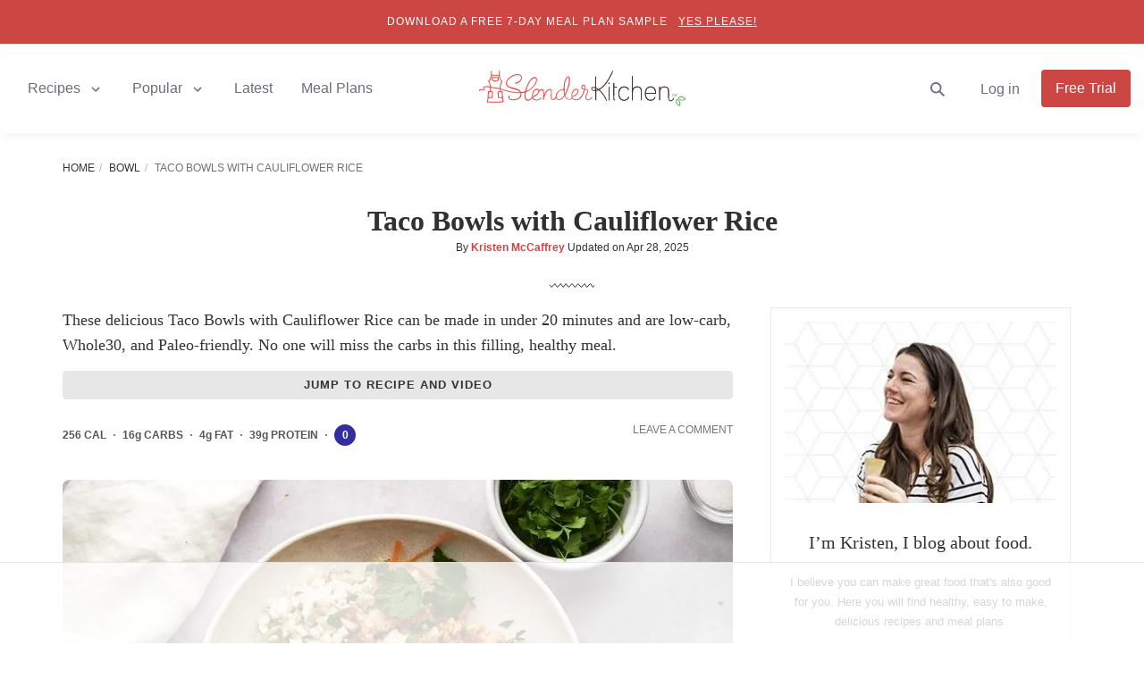

--- FILE ---
content_type: text/html; charset=utf-8
request_url: https://www.slenderkitchen.com/recipe/meal-prep-taco-bowls-with-cauliflower-rice?utm_source=web-story
body_size: 42568
content:
<!DOCTYPE html> <html lang="en" dir="ltr"> <head><script>if(navigator.userAgent.match(/MSIE|Internet Explorer/i)||navigator.userAgent.match(/Trident\/7\..*?rv:11/i)){let e=document.location.href;if(!e.match(/[?&]nonitro/)){if(e.indexOf("?")==-1){if(e.indexOf("#")==-1){document.location.href=e+"?nonitro=1"}else{document.location.href=e.replace("#","?nonitro=1#")}}else{if(e.indexOf("#")==-1){document.location.href=e+"&nonitro=1"}else{document.location.href=e.replace("#","&nonitro=1#")}}}}</script><link rel="preconnect" href="https://www.slenderkitchen.com" /><link rel="preconnect" href="https://cdn-aboak.nitrocdn.com" /><link rel="preconnect" href="https://www.google.com" /><meta name="viewport" content="width=device-width, initial-scale=1.0" /><meta http-equiv="X-UA-Compatible" content="IE=edge,chrome=1" /><meta name="robots" content="max-image-preview:large, max-snippet:-1, max-video-preview:-1" /><meta http-equiv="Content-Type" content="text/html; charset=utf-8" /><meta name="description" content="These low carb Taco Bowls are perfect for a quick healthy dinner or make-ahead lunch. Packed with lean ground turkey, peppers, onions, cauliflower rice, and all your favorite taco fixings." /><meta property="og:video" content="https://content.jwplatform.com/videos/xZ8Kr071-720.mp4" /><meta property="og:video:url" content="https://content.jwplatform.com/videos/xZ8Kr071-720.mp4" /><meta property="og:video:secure_url" content="https://content.jwplatform.com/videos/xZ8Kr071-720.mp4" /><meta property="og:video:type" content="video/mp4" /><meta property="fb:pages" content="109749939098178" /><meta property="fb:app_id" content="125505754455470" /><meta property="og:site_name" content="Slender Kitchen" /><meta property="og:locale" content="en_US" /><meta property="og:title" content="Taco Bowls with Cauliflower Rice - Slender Kitchen" /><meta property="og:description" content="These low carb Taco Bowls are perfect for a quick healthy dinner or make-ahead lunch. Packed with lean ground turkey, peppers, onions, cauliflower rice, and all your favorite taco fixings." /><meta property="og:url" content="https://www.slenderkitchen.com/recipe/meal-prep-taco-bowls-with-cauliflower-rice" /><meta property="og:type" content="article" /><meta property="og:image" content="https://www.slenderkitchen.com/sites/default/files/styles/data_share/public/recipe_images/cauliflower-rice-taco-bowls.jpg" /><meta property="og:image:width" content="1200" /><meta property="og:image:height" content="630" /><meta property="og:image:alt" content="Taco Bowls with Cauliflower Rice" /><meta property="og:updated_time" content="2025-04-28T18:00:01-07:00" /><meta property="article:publisher" content="https://www.facebook.com/SlenderKitchen/" /><meta property="article:published_time" content="2023-01-17T08:37:00-08:00" /><meta property="article:modified_time" content="2025-04-28T18:00:01-07:00" /><meta property="article:section" content="Recipe" /><meta property="article:author" content="https://www.slenderkitchen.com/user/kristen-mccaffrey" /><meta name="twitter:creator" content="@slenderkitchen" /><meta name="twitter:image" content="https://www.slenderkitchen.com/sites/default/files/styles/twitter_summary_large_image/public/recipe_images/cauliflower-rice-taco-bowls.jpg" /><meta name="twitter:title" content="Taco Bowls with Cauliflower Rice - Slender Kitchen" /><meta name="twitter:site" content="@slenderkitchen" /><meta name="twitter:card" content="summary_large_image" /><meta name="msapplication-TileImage" content="/slender-kitchen-tile-512x512.png" /><title>Taco Bowls with Cauliflower Rice - Slender Kitchen</title><meta name="generator" content="NitroPack" /><script>var NPSH,NitroScrollHelper;NPSH=NitroScrollHelper=function(){let e=null;const o=window.sessionStorage.getItem("nitroScrollPos");function t(){let e=JSON.parse(window.sessionStorage.getItem("nitroScrollPos"))||{};if(typeof e!=="object"){e={}}e[document.URL]=window.scrollY;window.sessionStorage.setItem("nitroScrollPos",JSON.stringify(e))}window.addEventListener("scroll",function(){if(e!==null){clearTimeout(e)}e=setTimeout(t,200)},{passive:true});let r={};r.getScrollPos=()=>{if(!o){return 0}const e=JSON.parse(o);return e[document.URL]||0};r.isScrolled=()=>{return r.getScrollPos()>document.documentElement.clientHeight*.5};return r}();</script><script>(function(){var a=false;var e=document.documentElement.classList;var i=navigator.userAgent.toLowerCase();var n=["android","iphone","ipad"];var r=n.length;var o;var d=null;for(var t=0;t<r;t++){o=n[t];if(i.indexOf(o)>-1)d=o;if(e.contains(o)){a=true;e.remove(o)}}if(a&&d){e.add(d);if(d=="iphone"||d=="ipad"){e.add("ios")}}})();</script><script type="text/worker" id="nitro-web-worker">var preloadRequests=0;var remainingCount={};var baseURI="";self.onmessage=function(e){switch(e.data.cmd){case"RESOURCE_PRELOAD":var o=e.data.requestId;remainingCount[o]=0;e.data.resources.forEach(function(e){preload(e,function(o){return function(){console.log(o+" DONE: "+e);if(--remainingCount[o]==0){self.postMessage({cmd:"RESOURCE_PRELOAD",requestId:o})}}}(o));remainingCount[o]++});break;case"SET_BASEURI":baseURI=e.data.uri;break}};async function preload(e,o){if(typeof URL!=="undefined"&&baseURI){try{var a=new URL(e,baseURI);e=a.href}catch(e){console.log("Worker error: "+e.message)}}console.log("Preloading "+e);try{var n=new Request(e,{mode:"no-cors",redirect:"follow"});await fetch(n);o()}catch(a){console.log(a);var r=new XMLHttpRequest;r.responseType="blob";r.onload=o;r.onerror=o;r.open("GET",e,true);r.send()}}</script><script id="nprl">(()=>{if(window.NPRL!=undefined)return;(function(e){var t=e.prototype;t.after||(t.after=function(){var e,t=arguments,n=t.length,r=0,i=this,o=i.parentNode,a=Node,c=String,u=document;if(o!==null){while(r<n){(e=t[r])instanceof a?(i=i.nextSibling)!==null?o.insertBefore(e,i):o.appendChild(e):o.appendChild(u.createTextNode(c(e)));++r}}})})(Element);var e,t;e=t=function(){var t=false;var r=window.URL||window.webkitURL;var i=true;var o=true;var a=1;var c=null;var u=null;var d=true;var s=window.nitroGtmExcludes!=undefined;var l=s?JSON.parse(atob(window.nitroGtmExcludes)).map(e=>new RegExp(e)):[];var f;var m;var v=null;var p=null;var g=null;var h={touch:["touchmove","touchend"],default:["mousemove","click","keydown","wheel"]};var E=true;var y=[];var w=false;var b=[];var S=0;var N=0;var L=false;var T=0;var R=null;var O=false;var A=false;var C=false;var P=[];var I=[];var M=[];var k=[];var x=false;var _={};var j=new Map;var B="noModule"in HTMLScriptElement.prototype;var q=requestAnimationFrame||mozRequestAnimationFrame||webkitRequestAnimationFrame||msRequestAnimationFrame;const D="gtm.js?id=";function H(e,t){if(!_[e]){_[e]=[]}_[e].push(t)}function U(e,t){if(_[e]){var n=0,r=_[e];for(var n=0;n<r.length;n++){r[n].call(this,t)}}}function Y(){(function(e,t){var r=null;var i=function(e){r(e)};var o=null;var a={};var c=null;var u=null;var d=0;e.addEventListener(t,function(r){if(["load","DOMContentLoaded"].indexOf(t)!=-1){if(u){Q(function(){e.triggerNitroEvent(t)})}c=true}else if(t=="readystatechange"){d++;n.ogReadyState=d==1?"interactive":"complete";if(u&&u>=d){n.documentReadyState=n.ogReadyState;Q(function(){e.triggerNitroEvent(t)})}}});e.addEventListener(t+"Nitro",function(e){if(["load","DOMContentLoaded"].indexOf(t)!=-1){if(!c){e.preventDefault();e.stopImmediatePropagation()}else{}u=true}else if(t=="readystatechange"){u=n.documentReadyState=="interactive"?1:2;if(d<u){e.preventDefault();e.stopImmediatePropagation()}}});switch(t){case"load":o="onload";break;case"readystatechange":o="onreadystatechange";break;case"pageshow":o="onpageshow";break;default:o=null;break}if(o){Object.defineProperty(e,o,{get:function(){return r},set:function(n){if(typeof n!=="function"){r=null;e.removeEventListener(t+"Nitro",i)}else{if(!r){e.addEventListener(t+"Nitro",i)}r=n}}})}Object.defineProperty(e,"addEventListener"+t,{value:function(r){if(r!=t||!n.startedScriptLoading||document.currentScript&&document.currentScript.hasAttribute("nitro-exclude")){}else{arguments[0]+="Nitro"}e.ogAddEventListener.apply(e,arguments);a[arguments[1]]=arguments[0]}});Object.defineProperty(e,"removeEventListener"+t,{value:function(t){var n=a[arguments[1]];arguments[0]=n;e.ogRemoveEventListener.apply(e,arguments)}});Object.defineProperty(e,"triggerNitroEvent"+t,{value:function(t,n){n=n||e;var r=new Event(t+"Nitro",{bubbles:true});r.isNitroPack=true;Object.defineProperty(r,"type",{get:function(){return t},set:function(){}});Object.defineProperty(r,"target",{get:function(){return n},set:function(){}});e.dispatchEvent(r)}});if(typeof e.triggerNitroEvent==="undefined"){(function(){var t=e.addEventListener;var n=e.removeEventListener;Object.defineProperty(e,"ogAddEventListener",{value:t});Object.defineProperty(e,"ogRemoveEventListener",{value:n});Object.defineProperty(e,"addEventListener",{value:function(n){var r="addEventListener"+n;if(typeof e[r]!=="undefined"){e[r].apply(e,arguments)}else{t.apply(e,arguments)}},writable:true});Object.defineProperty(e,"removeEventListener",{value:function(t){var r="removeEventListener"+t;if(typeof e[r]!=="undefined"){e[r].apply(e,arguments)}else{n.apply(e,arguments)}}});Object.defineProperty(e,"triggerNitroEvent",{value:function(t,n){var r="triggerNitroEvent"+t;if(typeof e[r]!=="undefined"){e[r].apply(e,arguments)}}})})()}}).apply(null,arguments)}Y(window,"load");Y(window,"pageshow");Y(window,"DOMContentLoaded");Y(document,"DOMContentLoaded");Y(document,"readystatechange");try{var F=new Worker(r.createObjectURL(new Blob([document.getElementById("nitro-web-worker").textContent],{type:"text/javascript"})))}catch(e){var F=new Worker("data:text/javascript;base64,"+btoa(document.getElementById("nitro-web-worker").textContent))}F.onmessage=function(e){if(e.data.cmd=="RESOURCE_PRELOAD"){U(e.data.requestId,e)}};if(typeof document.baseURI!=="undefined"){F.postMessage({cmd:"SET_BASEURI",uri:document.baseURI})}var G=function(e){if(--S==0){Q(K)}};var W=function(e){e.target.removeEventListener("load",W);e.target.removeEventListener("error",W);e.target.removeEventListener("nitroTimeout",W);if(e.type!="nitroTimeout"){clearTimeout(e.target.nitroTimeout)}if(--N==0&&S==0){Q(J)}};var X=function(e){var t=e.textContent;try{var n=r.createObjectURL(new Blob([t.replace(/^(?:<!--)?(.*?)(?:-->)?$/gm,"$1")],{type:"text/javascript"}))}catch(e){var n="data:text/javascript;base64,"+btoa(t.replace(/^(?:<!--)?(.*?)(?:-->)?$/gm,"$1"))}return n};var K=function(){n.documentReadyState="interactive";document.triggerNitroEvent("readystatechange");document.triggerNitroEvent("DOMContentLoaded");if(window.pageYOffset||window.pageXOffset){window.dispatchEvent(new Event("scroll"))}A=true;Q(function(){if(N==0){Q(J)}Q($)})};var J=function(){if(!A||O)return;O=true;R.disconnect();en();n.documentReadyState="complete";document.triggerNitroEvent("readystatechange");window.triggerNitroEvent("load",document);window.triggerNitroEvent("pageshow",document);if(window.pageYOffset||window.pageXOffset||location.hash){let e=typeof history.scrollRestoration!=="undefined"&&history.scrollRestoration=="auto";if(e&&typeof NPSH!=="undefined"&&NPSH.getScrollPos()>0&&window.pageYOffset>document.documentElement.clientHeight*.5){window.scrollTo(0,NPSH.getScrollPos())}else if(location.hash){try{let e=document.querySelector(location.hash);if(e){e.scrollIntoView()}}catch(e){}}}var e=null;if(a==1){e=eo}else{e=eu}Q(e)};var Q=function(e){setTimeout(e,0)};var V=function(e){if(e.type=="touchend"||e.type=="click"){g=e}};var $=function(){if(d&&g){setTimeout(function(e){return function(){var t=function(e,t,n){var r=new Event(e,{bubbles:true,cancelable:true});if(e=="click"){r.clientX=t;r.clientY=n}else{r.touches=[{clientX:t,clientY:n}]}return r};var n;if(e.type=="touchend"){var r=e.changedTouches[0];n=document.elementFromPoint(r.clientX,r.clientY);n.dispatchEvent(t("touchstart"),r.clientX,r.clientY);n.dispatchEvent(t("touchend"),r.clientX,r.clientY);n.dispatchEvent(t("click"),r.clientX,r.clientY)}else if(e.type=="click"){n=document.elementFromPoint(e.clientX,e.clientY);n.dispatchEvent(t("click"),e.clientX,e.clientY)}}}(g),150);g=null}};var z=function(e){if(e.tagName=="SCRIPT"&&!e.hasAttribute("data-nitro-for-id")&&!e.hasAttribute("nitro-document-write")||e.tagName=="IMG"&&(e.hasAttribute("src")||e.hasAttribute("srcset"))||e.tagName=="IFRAME"&&e.hasAttribute("src")||e.tagName=="LINK"&&e.hasAttribute("href")&&e.hasAttribute("rel")&&e.getAttribute("rel")=="stylesheet"){if(e.tagName==="IFRAME"&&e.src.indexOf("about:blank")>-1){return}var t="";switch(e.tagName){case"LINK":t=e.href;break;case"IMG":if(k.indexOf(e)>-1)return;t=e.srcset||e.src;break;default:t=e.src;break}var n=e.getAttribute("type");if(!t&&e.tagName!=="SCRIPT")return;if((e.tagName=="IMG"||e.tagName=="LINK")&&(t.indexOf("data:")===0||t.indexOf("blob:")===0))return;if(e.tagName=="SCRIPT"&&n&&n!=="text/javascript"&&n!=="application/javascript"){if(n!=="module"||!B)return}if(e.tagName==="SCRIPT"){if(k.indexOf(e)>-1)return;if(e.noModule&&B){return}let t=null;if(document.currentScript){if(document.currentScript.src&&document.currentScript.src.indexOf(D)>-1){t=document.currentScript}if(document.currentScript.hasAttribute("data-nitro-gtm-id")){e.setAttribute("data-nitro-gtm-id",document.currentScript.getAttribute("data-nitro-gtm-id"))}}else if(window.nitroCurrentScript){if(window.nitroCurrentScript.src&&window.nitroCurrentScript.src.indexOf(D)>-1){t=window.nitroCurrentScript}}if(t&&s){let n=false;for(const t of l){n=e.src?t.test(e.src):t.test(e.textContent);if(n){break}}if(!n){e.type="text/googletagmanagerscript";let n=t.hasAttribute("data-nitro-gtm-id")?t.getAttribute("data-nitro-gtm-id"):t.id;if(!j.has(n)){j.set(n,[])}let r=j.get(n);r.push(e);return}}if(!e.src){if(e.textContent.length>0){e.textContent+="\n;if(document.currentScript.nitroTimeout) {clearTimeout(document.currentScript.nitroTimeout);}; setTimeout(function() { this.dispatchEvent(new Event('load')); }.bind(document.currentScript), 0);"}else{return}}else{}k.push(e)}if(!e.hasOwnProperty("nitroTimeout")){N++;e.addEventListener("load",W,true);e.addEventListener("error",W,true);e.addEventListener("nitroTimeout",W,true);e.nitroTimeout=setTimeout(function(){console.log("Resource timed out",e);e.dispatchEvent(new Event("nitroTimeout"))},5e3)}}};var Z=function(e){if(e.hasOwnProperty("nitroTimeout")&&e.nitroTimeout){clearTimeout(e.nitroTimeout);e.nitroTimeout=null;e.dispatchEvent(new Event("nitroTimeout"))}};document.documentElement.addEventListener("load",function(e){if(e.target.tagName=="SCRIPT"||e.target.tagName=="IMG"){k.push(e.target)}},true);document.documentElement.addEventListener("error",function(e){if(e.target.tagName=="SCRIPT"||e.target.tagName=="IMG"){k.push(e.target)}},true);var ee=["appendChild","replaceChild","insertBefore","prepend","append","before","after","replaceWith","insertAdjacentElement"];var et=function(){if(s){window._nitro_setTimeout=window.setTimeout;window.setTimeout=function(e,t,...n){let r=document.currentScript||window.nitroCurrentScript;if(!r||r.src&&r.src.indexOf(D)==-1){return window._nitro_setTimeout.call(window,e,t,...n)}return window._nitro_setTimeout.call(window,function(e,t){return function(...n){window.nitroCurrentScript=e;t(...n)}}(r,e),t,...n)}}ee.forEach(function(e){HTMLElement.prototype["og"+e]=HTMLElement.prototype[e];HTMLElement.prototype[e]=function(...t){if(this.parentNode||this===document.documentElement){switch(e){case"replaceChild":case"insertBefore":t.pop();break;case"insertAdjacentElement":t.shift();break}t.forEach(function(e){if(!e)return;if(e.tagName=="SCRIPT"){z(e)}else{if(e.children&&e.children.length>0){e.querySelectorAll("script").forEach(z)}}})}return this["og"+e].apply(this,arguments)}})};var en=function(){if(s&&typeof window._nitro_setTimeout==="function"){window.setTimeout=window._nitro_setTimeout}ee.forEach(function(e){HTMLElement.prototype[e]=HTMLElement.prototype["og"+e]})};var er=async function(){if(o){ef(f);ef(V);if(v){clearTimeout(v);v=null}}if(T===1){L=true;return}else if(T===0){T=-1}n.startedScriptLoading=true;Object.defineProperty(document,"readyState",{get:function(){return n.documentReadyState},set:function(){}});var e=document.documentElement;var t={attributes:true,attributeFilter:["src"],childList:true,subtree:true};R=new MutationObserver(function(e,t){e.forEach(function(e){if(e.type=="childList"&&e.addedNodes.length>0){e.addedNodes.forEach(function(e){if(!document.documentElement.contains(e)){return}if(e.tagName=="IMG"||e.tagName=="IFRAME"||e.tagName=="LINK"){z(e)}})}if(e.type=="childList"&&e.removedNodes.length>0){e.removedNodes.forEach(function(e){if(e.tagName=="IFRAME"||e.tagName=="LINK"){Z(e)}})}if(e.type=="attributes"){var t=e.target;if(!document.documentElement.contains(t)){return}if(t.tagName=="IFRAME"||t.tagName=="LINK"||t.tagName=="IMG"||t.tagName=="SCRIPT"){z(t)}}})});R.observe(e,t);if(!s){et()}await Promise.all(P);var r=b.shift();var i=null;var a=false;while(r){var c;var u=JSON.parse(atob(r.meta));var d=u.delay;if(r.type=="inline"){var l=document.getElementById(r.id);if(l){l.remove()}else{r=b.shift();continue}c=X(l);if(c===false){r=b.shift();continue}}else{c=r.src}if(!a&&r.type!="inline"&&(typeof u.attributes.async!="undefined"||typeof u.attributes.defer!="undefined")){if(i===null){i=r}else if(i===r){a=true}if(!a){b.push(r);r=b.shift();continue}}var m=document.createElement("script");m.src=c;m.setAttribute("data-nitro-for-id",r.id);for(var p in u.attributes){try{if(u.attributes[p]===false){m.setAttribute(p,"")}else{m.setAttribute(p,u.attributes[p])}}catch(e){console.log("Error while setting script attribute",m,e)}}m.async=false;if(u.canonicalLink!=""&&Object.getOwnPropertyDescriptor(m,"src")?.configurable!==false){(e=>{Object.defineProperty(m,"src",{get:function(){return e.canonicalLink},set:function(){}})})(u)}if(d){setTimeout((function(e,t){var n=document.querySelector("[data-nitro-marker-id='"+t+"']");if(n){n.after(e)}else{document.head.appendChild(e)}}).bind(null,m,r.id),d)}else{m.addEventListener("load",G);m.addEventListener("error",G);if(!m.noModule||!B){S++}var g=document.querySelector("[data-nitro-marker-id='"+r.id+"']");if(g){Q(function(e,t){return function(){e.after(t)}}(g,m))}else{Q(function(e){return function(){document.head.appendChild(e)}}(m))}}r=b.shift()}};var ei=function(){var e=document.getElementById("nitro-deferred-styles");var t=document.createElement("div");t.innerHTML=e.textContent;return t};var eo=async function(e){isPreload=e&&e.type=="NitroPreload";if(!isPreload){T=-1;E=false;if(o){ef(f);ef(V);if(v){clearTimeout(v);v=null}}}if(w===false){var t=ei();let e=t.querySelectorAll('style,link[rel="stylesheet"]');w=e.length;if(w){let e=document.getElementById("nitro-deferred-styles-marker");e.replaceWith.apply(e,t.childNodes)}else if(isPreload){Q(ed)}else{es()}}else if(w===0&&!isPreload){es()}};var ea=function(){var e=ei();var t=e.childNodes;var n;var r=[];for(var i=0;i<t.length;i++){n=t[i];if(n.href){r.push(n.href)}}var o="css-preload";H(o,function(e){eo(new Event("NitroPreload"))});if(r.length){F.postMessage({cmd:"RESOURCE_PRELOAD",resources:r,requestId:o})}else{Q(function(){U(o)})}};var ec=function(){if(T===-1)return;T=1;var e=[];var t,n;for(var r=0;r<b.length;r++){t=b[r];if(t.type!="inline"){if(t.src){n=JSON.parse(atob(t.meta));if(n.delay)continue;if(n.attributes.type&&n.attributes.type=="module"&&!B)continue;e.push(t.src)}}}if(e.length){var i="js-preload";H(i,function(e){T=2;if(L){Q(er)}});F.postMessage({cmd:"RESOURCE_PRELOAD",resources:e,requestId:i})}};var eu=function(){while(I.length){style=I.shift();if(style.hasAttribute("nitropack-onload")){style.setAttribute("onload",style.getAttribute("nitropack-onload"));Q(function(e){return function(){e.dispatchEvent(new Event("load"))}}(style))}}while(M.length){style=M.shift();if(style.hasAttribute("nitropack-onerror")){style.setAttribute("onerror",style.getAttribute("nitropack-onerror"));Q(function(e){return function(){e.dispatchEvent(new Event("error"))}}(style))}}};var ed=function(){if(!x){if(i){Q(function(){var e=document.getElementById("nitro-critical-css");if(e){e.remove()}})}x=true;onStylesLoadEvent=new Event("NitroStylesLoaded");onStylesLoadEvent.isNitroPack=true;window.dispatchEvent(onStylesLoadEvent)}};var es=function(){if(a==2){Q(er)}else{eu()}};var el=function(e){m.forEach(function(t){document.addEventListener(t,e,true)})};var ef=function(e){m.forEach(function(t){document.removeEventListener(t,e,true)})};if(s){et()}return{setAutoRemoveCriticalCss:function(e){i=e},registerScript:function(e,t,n){b.push({type:"remote",src:e,id:t,meta:n})},registerInlineScript:function(e,t){b.push({type:"inline",id:e,meta:t})},registerStyle:function(e,t,n){y.push({href:e,rel:t,media:n})},onLoadStyle:function(e){I.push(e);if(w!==false&&--w==0){Q(ed);if(E){E=false}else{es()}}},onErrorStyle:function(e){M.push(e);if(w!==false&&--w==0){Q(ed);if(E){E=false}else{es()}}},loadJs:function(e,t){if(!e.src){var n=X(e);if(n!==false){e.src=n;e.textContent=""}}if(t){Q(function(e,t){return function(){e.after(t)}}(t,e))}else{Q(function(e){return function(){document.head.appendChild(e)}}(e))}},loadQueuedResources:async function(){window.dispatchEvent(new Event("NitroBootStart"));if(p){clearTimeout(p);p=null}window.removeEventListener("load",e.loadQueuedResources);f=a==1?er:eo;if(!o||g){Q(f)}else{if(navigator.userAgent.indexOf(" Edge/")==-1){ea();H("css-preload",ec)}el(f);if(u){if(c){v=setTimeout(f,c)}}else{}}},fontPreload:function(e){var t="critical-fonts";H(t,function(e){document.getElementById("nitro-critical-fonts").type="text/css"});F.postMessage({cmd:"RESOURCE_PRELOAD",resources:e,requestId:t})},boot:function(){if(t)return;t=true;C=typeof NPSH!=="undefined"&&NPSH.isScrolled();let n=document.prerendering;if(location.hash||C||n){o=false}m=h.default.concat(h.touch);p=setTimeout(e.loadQueuedResources,1500);el(V);if(C){e.loadQueuedResources()}else{window.addEventListener("load",e.loadQueuedResources)}},addPrerequisite:function(e){P.push(e)},getTagManagerNodes:function(e){if(!e)return j;return j.get(e)??[]}}}();var n,r;n=r=function(){var t=document.write;return{documentWrite:function(n,r){if(n&&n.hasAttribute("nitro-exclude")){return t.call(document,r)}var i=null;if(n.documentWriteContainer){i=n.documentWriteContainer}else{i=document.createElement("span");n.documentWriteContainer=i}var o=null;if(n){if(n.hasAttribute("data-nitro-for-id")){o=document.querySelector('template[data-nitro-marker-id="'+n.getAttribute("data-nitro-for-id")+'"]')}else{o=n}}i.innerHTML+=r;i.querySelectorAll("script").forEach(function(e){e.setAttribute("nitro-document-write","")});if(!i.parentNode){if(o){o.parentNode.insertBefore(i,o)}else{document.body.appendChild(i)}}var a=document.createElement("span");a.innerHTML=r;var c=a.querySelectorAll("script");if(c.length){c.forEach(function(t){var n=t.getAttributeNames();var r=document.createElement("script");n.forEach(function(e){r.setAttribute(e,t.getAttribute(e))});r.async=false;if(!t.src&&t.textContent){r.textContent=t.textContent}e.loadJs(r,o)})}},TrustLogo:function(e,t){var n=document.getElementById(e);var r=document.createElement("img");r.src=t;n.parentNode.insertBefore(r,n)},documentReadyState:"loading",ogReadyState:document.readyState,startedScriptLoading:false,loadScriptDelayed:function(e,t){setTimeout(function(){var t=document.createElement("script");t.src=e;document.head.appendChild(t)},t)}}}();document.write=function(e){n.documentWrite(document.currentScript,e)};document.writeln=function(e){n.documentWrite(document.currentScript,e+"\n")};window.NPRL=e;window.NitroResourceLoader=t;window.NPh=n;window.NitroPackHelper=r})();</script>    <link rel="preconnect" href="//lk222.infusionsoft.com/" /> <link rel="preconnect" href="//stats.g.doubleclick.net/" /> <link rel="preconnect" href="https://www.googletagmanager.com/" />  <script nitro-exclude>(function(w,d,s,l,i){w[l]=w[l]||[];w[l].push({'gtm.start':
new Date().getTime(),event:'gtm.js'});var f=d.getElementsByTagName(s)[0],
j=d.createElement(s),dl=l!='dataLayer'?'&l='+l:'';j.async=true;j.src=
'https://www.googletagmanager.com/gtm.js?id='+i+dl;f.parentNode.insertBefore(j,f);
})(window,document,'script','dataLayer','GTM-5TWL6L4');</script>   <template data-nitro-marker-id="700ce7f5d2ba539c46b0ccb2c3d314fd-1"></template>  <script data-no-optimize='1' data-cfasync='false' nitro-exclude>
(function(w, d) {
w.adthrive = w.adthrive || {};
w.adthrive.cmd = w.
adthrive.cmd || [];
w.adthrive.plugin = 'adthrive-ads-manual';
w.adthrive.host = 'ads.adthrive.com';var s = d.createElement('script');
s.async = true;
s.referrerpolicy='no-referrer-when-downgrade';
s.src = 'https://' + w.adthrive.host + '/sites/53587d3d9cdee62529896450/ads.min.js?referrer=' + w.encodeURIComponent(w.location.href) + '&cb=' + (Math.floor(Math.random() * 100) + 1);
var n = d.getElementsByTagName('script')[0];
n.parentNode.insertBefore(s, n);
})(window, document);
</script><script nitro-exclude>
'use strict';(async(e,t)=>{if(location.search.indexOf('no-slick')>=0){return}let o;const c=()=>performance.now();let a=window.$slickBoot=window.$slickBoot||{};a.rt=e;a._es=c();a.ev='2.0.1';a.l=async(e,t)=>{try{let a=0;if(!o&&'caches'in self){o=await caches.open('slickstream-code')}if(o){let n=await o.match(e);if(!n){a=c();await o.add(e);n=await o.match(e);if(n&&!n.ok){n=undefined;o.delete(e)}}if(n){const e=n.headers.get('x-slickstream-consent');return{t:a,d:t?await n.blob():await n.json(),c:e||'na'}}}}catch(e){console.log(e)}return{}};const n=e=>new Request(e,{cache:'no-store'});if(!a.d||a.d.bestBy<Date.now()){const o=n(`${e}/d/page-boot-data?site=${t}&url=${encodeURIComponent(location.href.split('#')[0])}`);let{t:s,d:i,c:d}=await a.l(o);if(i){if(i.bestBy<Date.now()){i=undefined}else if(s){a._bd=s;a.c=d}}if(!i){a._bd=c();const e=await fetch(o);const t=e.headers.get('x-slickstream-consent');a.c=t||'na';i=await e.json()}if(i){a.d=i;a.s='embed'}}if(a.d){let e=a.d.bootUrl;const{t:t,d:o}=await a.l(n(e),true);if(o){a.bo=e=URL.createObjectURL(o);if(t){a._bf=t}}else{a._bf=c()}const s=document.createElement('script');s.src=e;document.head.appendChild(s)}else{console.log('[Slick] Boot failed')}})
('https://app.slickstream.com','YD0SGU19');
</script> <template data-nitro-marker-id="f12495ff87c4bb73acf697c5df67730b-1"></template>  <link rel="shortcut icon" type="image/vnd.microsoft.icon" href="https://cdn-aboak.nitrocdn.com/QJsLnWfsWAiuukSIMowyVEHtotvSQZoR/assets/images/optimized/rev-ca18e1d/www.slenderkitchen.com/favicon.ico" /> <script type="application/ld+json">{"@context":"http:\/\/schema.org\/","@type":"BreadcrumbList","itemListElement":[{"@type":"ListItem","position":1,"name":"Home","item":"https:\/\/www.slenderkitchen.com\/"},{"@type":"ListItem","position":2,"name":"Bowl","item":"https:\/\/www.slenderkitchen.com\/category\/bowls"},{"@type":"ListItem","position":3,"name":"Taco Bowls with Cauliflower Rice","item":"https:\/\/www.slenderkitchen.com\/recipe\/meal-prep-taco-bowls-with-cauliflower-rice"}]}</script> <script type="application/ld+json">{"@context":"https:\/\/schema.org","@type":"FAQPage","mainEntity":[{"@type":"Question","name":"How long can taco bowls be kept in the fridge?","acceptedAnswer":{"@type":"Answer","text":"<p>These can be stored in the fridge in an airtight container for 4-5 days. Make sure not to add any salsa, avocado, or delicate toppings until you are serving the taco bowl.<\/p>"}},{"@type":"Question","name":"What's the best way to reheat taco bowls?","acceptedAnswer":{"@type":"Answer","text":"<p>The taco bowls can be reheated in the microwave or in a hot skillet. Just wait until the taco filling and rice is warmed to add cooler toppings like avocado, guacamole, and sour cream.&nbsp;<\/p>"}}]}</script>                             <link rel="canonical" href="https://www.slenderkitchen.com/recipe/meal-prep-taco-bowls-with-cauliflower-rice" /> <script type="application/ld+json">{"@context":"http:\/\/schema.org","@type":"Recipe","mainEntityOfPage":"https:\/\/www.slenderkitchen.com\/recipe\/meal-prep-taco-bowls-with-cauliflower-rice","name":"Taco Bowls with Cauliflower Rice","image":["https:\/\/www.slenderkitchen.com\/sites\/default\/files\/styles\/gsd-1x1\/public\/recipe_images\/cauliflower-rice-taco-bowls.jpg","https:\/\/www.slenderkitchen.com\/sites\/default\/files\/styles\/gsd-4x3\/public\/recipe_images\/cauliflower-rice-taco-bowls.jpg","https:\/\/www.slenderkitchen.com\/sites\/default\/files\/styles\/gsd-16x9\/public\/recipe_images\/cauliflower-rice-taco-bowls.jpg","https:\/\/www.slenderkitchen.com\/sites\/default\/files\/styles\/gsd-9x16\/public\/recipe_images\/cauliflower-rice-taco-bowls.jpg"],"description":"These low carb Taco Bowls are perfect for a quick healthy dinner or make-ahead lunch. Packed with lean ground turkey, peppers, onions, cauliflower rice, and all your favorite taco fixings.","datePublished":"2023-01-17","dateModified":"2025-04-28","author":{"@type":"Person","name":"Kristen McCaffrey","url":"https:\/\/www.slenderkitchen.com\/user\/kristen-mccaffrey"},"publisher":{"@type":"Organization","name":"Slender Kitchen","logo":{"@type":"ImageObject","url":"https:\/\/www.slenderkitchen.com\/sites\/default\/files\/sk-logo-347x60.png","width":347,"height":60}},"prepTime":"PT10M","cookTime":"PT20M","totalTime":"PT30M","recipeYield":"4","recipeIngredient":["4 cups cauliflower rice (homemade or store bought)","1\/4 cup cilantro","1 lime, juice and zest","1.33 lb. 99% lean ground turkey (or beef or chicken)","3 tbsp taco seasoning","2 bell peppers, sliced","1 red onion, sliced","Salt and pepper","Cooking spray"],"recipeCategory":["Dinner","Lunch"],"recipeInstructions":[{"@type":"HowToStep","name":"Make cilantro lime cauliflower rice.","text":"Toss the cauliflower rice with cilantro, lime juice, lime zest, salt, and pepper. Set aside.","url":"https:\/\/www.slenderkitchen.com\/recipe\/meal-prep-taco-bowls-with-cauliflower-rice#step1","image":"\/\/www.slenderkitchen.com\/sites\/default\/files\/styles\/feed_list_sm_2x\/public\/steps\/cauliflower-rice-taco-bowls-step-1.jpg","video":{"@type":"VideoObject","@id":"https:\/\/www.slenderkitchen.com\/#\/schema\/VideoObject\/23159","name":"Make cilantro lime cauliflower rice.","description":"Toss the cauliflower rice with cilantro, lime juice, lime zest, salt, and pepper. Set aside.","thumbnailUrl":"https:\/\/www.slenderkitchen.com\/sites\/default\/files\/styles\/feed_list_sm_2x\/public\/steps\/cauliflower-rice-taco-bowls-step-1.jpg","url":"https:\/\/www.slenderkitchen.com\/recipe\/meal-prep-taco-bowls-with-cauliflower-rice#step1","contentUrl":"https:\/\/www.slenderkitchen.com\/sites\/default\/files\/steps\/cauliflower-rice-taco-bowl-step-1.mp4","uploadDate":"2026-01-15T14:47:42-08:00"}},{"@type":"HowToStep","name":"Brown turkey meat with taco seasoning. ","text":"Heat a skillet over medium-high heat. Add the ground turkey. Cook for 5-7 minutes, breaking it up as you go until the turkey is cooked through. Add half the taco seasoning and cook for 1-2 more minutes to combine. Remove and set aside.","url":"https:\/\/www.slenderkitchen.com\/recipe\/meal-prep-taco-bowls-with-cauliflower-rice#step2","image":"\/\/www.slenderkitchen.com\/sites\/default\/files\/styles\/feed_list_sm_2x\/public\/steps\/cauliflower-rice-taco-bowls-step-2.jpg","video":{"@type":"VideoObject","@id":"https:\/\/www.slenderkitchen.com\/#\/schema\/VideoObject\/23160","name":"Brown turkey meat with taco seasoning. ","description":"Heat a skillet over medium-high heat. Add the ground turkey. Cook for 5-7 minutes, breaking it up as you go until the turkey is cooked through. Add half the taco seasoning and cook for 1-2 more minutes to combine. Remove and set aside.","thumbnailUrl":"https:\/\/www.slenderkitchen.com\/sites\/default\/files\/styles\/feed_list_sm_2x\/public\/steps\/cauliflower-rice-taco-bowls-step-2.jpg","url":"https:\/\/www.slenderkitchen.com\/recipe\/meal-prep-taco-bowls-with-cauliflower-rice#step2","contentUrl":"https:\/\/www.slenderkitchen.com\/sites\/default\/files\/steps\/cauliflower-rice-taco-bowl-step-2.mp4","uploadDate":"2026-01-15T14:47:42-08:00"}},{"@type":"HowToStep","name":"Cook peppers and onions.","text":"Add olive oil to the skillet. Add the peppers and onions. Sprinkle with the remaining taco seasoning. Cook for 5-7 minutes, adding a few tablespoons of water if needed to prevent burning. Stop cooking when the veggies are tender-crisp or cooked to your liking.","url":"https:\/\/www.slenderkitchen.com\/recipe\/meal-prep-taco-bowls-with-cauliflower-rice#step3","image":"\/\/www.slenderkitchen.com\/sites\/default\/files\/styles\/feed_list_sm_2x\/public\/steps\/cauliflower-rice-taco-bowls-step-3.jpg","video":{"@type":"VideoObject","@id":"https:\/\/www.slenderkitchen.com\/#\/schema\/VideoObject\/23161","name":"Cook peppers and onions.","description":"Add olive oil to the skillet. Add the peppers and onions. Sprinkle with the remaining taco seasoning. Cook for 5-7 minutes, adding a few tablespoons of water if needed to prevent burning. Stop cooking when the veggies are tender-crisp or cooked to your liking.","thumbnailUrl":"https:\/\/www.slenderkitchen.com\/sites\/default\/files\/styles\/feed_list_sm_2x\/public\/steps\/cauliflower-rice-taco-bowls-step-3.jpg","url":"https:\/\/www.slenderkitchen.com\/recipe\/meal-prep-taco-bowls-with-cauliflower-rice#step3","contentUrl":"https:\/\/www.slenderkitchen.com\/sites\/default\/files\/steps\/cauliflower-rice-taco-bowl-step-3.mp4","uploadDate":"2026-01-15T14:47:42-08:00"}},{"@type":"HowToStep","name":"Assemble taco bowls.","text":"Assemble the taco bowls by layering the meat and veggies on top of the cilantro lime cauliflower rice. Top with extra cilantro, cheese, salsa or pico de gallo, avocado, or veggies. You can also add black beans, pinto beans, or corn.","url":"https:\/\/www.slenderkitchen.com\/recipe\/meal-prep-taco-bowls-with-cauliflower-rice#step4","image":"\/\/www.slenderkitchen.com\/sites\/default\/files\/styles\/feed_list_sm_2x\/public\/steps\/cauliflower-rice-taco-bowls-step-4.jpg","video":{"@type":"VideoObject","@id":"https:\/\/www.slenderkitchen.com\/#\/schema\/VideoObject\/23162","name":"Assemble taco bowls.","description":"Assemble the taco bowls by layering the meat and veggies on top of the cilantro lime cauliflower rice. Top with extra cilantro, cheese, salsa or pico de gallo, avocado, or veggies. You can also add black beans, pinto beans, or corn.","thumbnailUrl":"https:\/\/www.slenderkitchen.com\/sites\/default\/files\/styles\/feed_list_sm_2x\/public\/steps\/cauliflower-rice-taco-bowls-step-4.jpg","url":"https:\/\/www.slenderkitchen.com\/recipe\/meal-prep-taco-bowls-with-cauliflower-rice#step4","contentUrl":"https:\/\/www.slenderkitchen.com\/sites\/default\/files\/steps\/cauliflower-rice-taco-bowl-step-4.mp4","uploadDate":"2026-01-15T14:47:42-08:00"}}],"nutrition":{"@type":"NutritionInformation","servingSize":"2 cups","calories":"256 cal","carbohydrateContent":"16 g","fatContent":"4 g","proteinContent":"39 g","fiberContent":"5 g","saturatedFatContent":"1 g","cholesterolContent":"83 mg","sodiumContent":"577 mg","sugarContent":"6 g"},"recipeCuisine":"American, Mexican, Southwestern","keywords":"Bowl, High Protein, Kid Friendly, Make Ahead, Quick and Easy, taco bowl","video":{"@type":"VideoObject","name":"Taco Bowls with Cauliflower Rice","description":"These delicious Taco Bowls with Cauliflower Rice can be made in under 20 minutes and are low-carb, Whole30, and Paleo-friendly. No one will miss the carbs in this filling, healthy meal.","thumbnailUrl":["https:\/\/content.jwplatform.com\/thumbs\/xZ8Kr071-720.jpg"],"contentUrl":"https:\/\/content.jwplatform.com\/videos\/xZ8Kr071-720.mp4","embedUrl":"","uploadDate":"2023-01-17T05:11:55.000Z","duration":""}}</script> <link rel="icon" sizes="32x32" href="https://cdn-aboak.nitrocdn.com/QJsLnWfsWAiuukSIMowyVEHtotvSQZoR/assets/images/optimized/rev-ca18e1d/www.slenderkitchen.com/slender-kitchen-icon-32x32.png" /> <link rel="icon" sizes="192x192" href="https://cdn-aboak.nitrocdn.com/QJsLnWfsWAiuukSIMowyVEHtotvSQZoR/assets/images/optimized/rev-ca18e1d/www.slenderkitchen.com/slender-kitchen-icon-192x192.png" /> <link rel="apple-touch-icon" sizes="120x120" href="https://cdn-aboak.nitrocdn.com/QJsLnWfsWAiuukSIMowyVEHtotvSQZoR/assets/images/optimized/rev-ca18e1d/www.slenderkitchen.com/slender-kitchen-icon-120x120.png" /> <link rel="apple-touch-icon" sizes="152x152" href="https://cdn-aboak.nitrocdn.com/QJsLnWfsWAiuukSIMowyVEHtotvSQZoR/assets/images/optimized/rev-ca18e1d/www.slenderkitchen.com/slender-kitchen-icon-152x152.png" /> <link rel="apple-touch-icon" sizes="512x512" href="https://cdn-aboak.nitrocdn.com/QJsLnWfsWAiuukSIMowyVEHtotvSQZoR/assets/images/optimized/rev-ca18e1d/www.slenderkitchen.com/slender-kitchen-icon-512x512.png" />   <link type="text/css" rel="stylesheet" href="//www.slenderkitchen.com/sites/default/files/css/css_pO3P9o6m2LYo7eaclCzR05zWlCAQEveFDu-G4J3Vjjc.css" media="all" nitro-exclude /> <script nitro-exclude>window.IS_NITROPACK=!0;window.NITROPACK_STATE='FRESH';</script><style>.nitro-cover{visibility:hidden!important;}</style><script nitro-exclude>window.nitro_lazySizesConfig=window.nitro_lazySizesConfig||{};window.nitro_lazySizesConfig.lazyClass="nitro-lazy";nitro_lazySizesConfig.srcAttr="nitro-lazy-src";nitro_lazySizesConfig.srcsetAttr="nitro-lazy-srcset";nitro_lazySizesConfig.expand=15;nitro_lazySizesConfig.expFactor=1;nitro_lazySizesConfig.hFac=1;nitro_lazySizesConfig.loadMode=1;nitro_lazySizesConfig.ricTimeout=50;nitro_lazySizesConfig.loadHidden=true;(function(){let t=null;let e=false;let a=false;let i=window.scrollY;let r=Date.now();function n(){window.removeEventListener("scroll",n);window.nitro_lazySizesConfig.expand=300}function o(t){let e=t.timeStamp-r;let a=Math.abs(i-window.scrollY)/e;let n=Math.max(a*200,300);r=t.timeStamp;i=window.scrollY;window.nitro_lazySizesConfig.expand=n}window.addEventListener("scroll",o,{passive:true});window.addEventListener("NitroStylesLoaded",function(){e=true});window.addEventListener("load",function(){a=true});document.addEventListener("lazybeforeunveil",function(t){let e=false;let a=t.target.getAttribute("nitro-lazy-mask");if(a){let i="url("+a+")";t.target.style.maskImage=i;t.target.style.webkitMaskImage=i;e=true}let i=t.target.getAttribute("nitro-lazy-bg");if(i){let a=t.target.style.backgroundImage.replace("[data-uri]",i.replace(/\(/g,"%28").replace(/\)/g,"%29"));if(a===t.target.style.backgroundImage){a="url("+i.replace(/\(/g,"%28").replace(/\)/g,"%29")+")"}t.target.style.backgroundImage=a;e=true}if(t.target.tagName=="VIDEO"){if(t.target.hasAttribute("nitro-lazy-poster")){t.target.setAttribute("poster",t.target.getAttribute("nitro-lazy-poster"))}else if(!t.target.hasAttribute("poster")){t.target.setAttribute("preload","metadata")}e=true}let r=t.target.getAttribute("data-nitro-fragment-id");if(r){if(!window.loadNitroFragment(r,"lazy")){t.preventDefault();return false}}if(t.target.classList.contains("av-animated-generic")){t.target.classList.add("avia_start_animation","avia_start_delayed_animation");e=true}if(!e){let e=t.target.tagName.toLowerCase();if(e!=="img"&&e!=="iframe"){t.target.querySelectorAll("img[nitro-lazy-src],img[nitro-lazy-srcset]").forEach(function(t){t.classList.add("nitro-lazy")})}}})})();</script><script id="nitro-lazyloader">(function(e,t){if(typeof module=="object"&&module.exports){module.exports=lazySizes}else{e.lazySizes=t(e,e.document,Date)}})(window,function e(e,t,r){"use strict";if(!e.IntersectionObserver||!t.getElementsByClassName||!e.MutationObserver){return}var i,n;var a=t.documentElement;var s=e.HTMLPictureElement;var o="addEventListener";var l="getAttribute";var c=e[o].bind(e);var u=e.setTimeout;var f=e.requestAnimationFrame||u;var d=e.requestIdleCallback||u;var v=/^picture$/i;var m=["load","error","lazyincluded","_lazyloaded"];var g=Array.prototype.forEach;var p=function(e,t){return e.classList.contains(t)};var z=function(e,t){e.classList.add(t)};var h=function(e,t){e.classList.remove(t)};var y=function(e,t,r){var i=r?o:"removeEventListener";if(r){y(e,t)}m.forEach(function(r){e[i](r,t)})};var b=function(e,r,n,a,s){var o=t.createEvent("CustomEvent");if(!n){n={}}n.instance=i;o.initCustomEvent(r,!a,!s,n);e.dispatchEvent(o);return o};var C=function(t,r){var i;if(!s&&(i=e.picturefill||n.pf)){i({reevaluate:true,elements:[t]})}else if(r&&r.src){t.src=r.src}};var w=function(e,t){return(getComputedStyle(e,null)||{})[t]};var E=function(e,t,r){r=r||e.offsetWidth;while(r<n.minSize&&t&&!e._lazysizesWidth){r=t.offsetWidth;t=t.parentNode}return r};var A=function(){var e,r;var i=[];var n=function(){var t;e=true;r=false;while(i.length){t=i.shift();t[0].apply(t[1],t[2])}e=false};return function(a){if(e){a.apply(this,arguments)}else{i.push([a,this,arguments]);if(!r){r=true;(t.hidden?u:f)(n)}}}}();var x=function(e,t){return t?function(){A(e)}:function(){var t=this;var r=arguments;A(function(){e.apply(t,r)})}};var L=function(e){var t;var i=0;var a=n.throttleDelay;var s=n.ricTimeout;var o=function(){t=false;i=r.now();e()};var l=d&&s>49?function(){d(o,{timeout:s});if(s!==n.ricTimeout){s=n.ricTimeout}}:x(function(){u(o)},true);return function(e){var n;if(e=e===true){s=33}if(t){return}t=true;n=a-(r.now()-i);if(n<0){n=0}if(e||n<9){l()}else{u(l,n)}}};var T=function(e){var t,i;var n=99;var a=function(){t=null;e()};var s=function(){var e=r.now()-i;if(e<n){u(s,n-e)}else{(d||a)(a)}};return function(){i=r.now();if(!t){t=u(s,n)}}};var _=function(){var i,s;var o,f,d,m;var E;var T=new Set;var _=new Map;var M=/^img$/i;var R=/^iframe$/i;var W="onscroll"in e&&!/glebot/.test(navigator.userAgent);var O=0;var S=0;var F=function(e){O--;if(S){S--}if(e&&e.target){y(e.target,F)}if(!e||O<0||!e.target){O=0;S=0}if(G.length&&O-S<1&&O<3){u(function(){while(G.length&&O-S<1&&O<4){J({target:G.shift()})}})}};var I=function(e){if(E==null){E=w(t.body,"visibility")=="hidden"}return E||!(w(e.parentNode,"visibility")=="hidden"&&w(e,"visibility")=="hidden")};var P=function(e){z(e.target,n.loadedClass);h(e.target,n.loadingClass);h(e.target,n.lazyClass);y(e.target,D)};var B=x(P);var D=function(e){B({target:e.target})};var $=function(e,t){try{e.contentWindow.location.replace(t)}catch(r){e.src=t}};var k=function(e){var t;var r=e[l](n.srcsetAttr);if(t=n.customMedia[e[l]("data-media")||e[l]("media")]){e.setAttribute("media",t)}if(r){e.setAttribute("srcset",r)}};var q=x(function(e,t,r,i,a){var s,o,c,f,m,p;if(!(m=b(e,"lazybeforeunveil",t)).defaultPrevented){if(i){if(r){z(e,n.autosizesClass)}else{e.setAttribute("sizes",i)}}o=e[l](n.srcsetAttr);s=e[l](n.srcAttr);if(a){c=e.parentNode;f=c&&v.test(c.nodeName||"")}p=t.firesLoad||"src"in e&&(o||s||f);m={target:e};if(p){y(e,F,true);clearTimeout(d);d=u(F,2500);z(e,n.loadingClass);y(e,D,true)}if(f){g.call(c.getElementsByTagName("source"),k)}if(o){e.setAttribute("srcset",o)}else if(s&&!f){if(R.test(e.nodeName)){$(e,s)}else{e.src=s}}if(o||f){C(e,{src:s})}}A(function(){if(e._lazyRace){delete e._lazyRace}if(!p||e.complete){if(p){F(m)}else{O--}P(m)}})});var H=function(e){if(n.isPaused)return;var t,r;var a=M.test(e.nodeName);var o=a&&(e[l](n.sizesAttr)||e[l]("sizes"));var c=o=="auto";if(c&&a&&(e.src||e.srcset)&&!e.complete&&!p(e,n.errorClass)){return}t=b(e,"lazyunveilread").detail;if(c){N.updateElem(e,true,e.offsetWidth)}O++;if((r=G.indexOf(e))!=-1){G.splice(r,1)}_.delete(e);T.delete(e);i.unobserve(e);s.unobserve(e);q(e,t,c,o,a)};var j=function(e){var t,r;for(t=0,r=e.length;t<r;t++){if(e[t].isIntersecting===false){continue}H(e[t].target)}};var G=[];var J=function(e,r){var i,n,a,s;for(n=0,a=e.length;n<a;n++){if(r&&e[n].boundingClientRect.width>0&&e[n].boundingClientRect.height>0){_.set(e[n].target,{rect:e[n].boundingClientRect,scrollTop:t.documentElement.scrollTop,scrollLeft:t.documentElement.scrollLeft})}if(e[n].boundingClientRect.bottom<=0&&e[n].boundingClientRect.right<=0&&e[n].boundingClientRect.left<=0&&e[n].boundingClientRect.top<=0){continue}if(!e[n].isIntersecting){continue}s=e[n].target;if(O-S<1&&O<4){S++;H(s)}else if((i=G.indexOf(s))==-1){G.push(s)}else{G.splice(i,1)}}};var K=function(){var e,t;for(e=0,t=o.length;e<t;e++){if(!o[e]._lazyAdd&&!o[e].classList.contains(n.loadedClass)){o[e]._lazyAdd=true;i.observe(o[e]);s.observe(o[e]);T.add(o[e]);if(!W){H(o[e])}}}};var Q=function(){if(n.isPaused)return;if(_.size===0)return;const r=t.documentElement.scrollTop;const i=t.documentElement.scrollLeft;E=null;const a=r+e.innerHeight+n.expand;const s=i+e.innerWidth+n.expand*n.hFac;const o=r-n.expand;const l=(i-n.expand)*n.hFac;for(let e of _){const[t,r]=e;const i=r.rect.top+r.scrollTop;const n=r.rect.bottom+r.scrollTop;const c=r.rect.left+r.scrollLeft;const u=r.rect.right+r.scrollLeft;if(n>=o&&i<=a&&u>=l&&c<=s&&I(t)){H(t)}}};return{_:function(){m=r.now();o=t.getElementsByClassName(n.lazyClass);i=new IntersectionObserver(j);s=new IntersectionObserver(J,{rootMargin:n.expand+"px "+n.expand*n.hFac+"px"});const e=new ResizeObserver(e=>{if(T.size===0)return;s.disconnect();s=new IntersectionObserver(J,{rootMargin:n.expand+"px "+n.expand*n.hFac+"px"});_=new Map;for(let e of T){s.observe(e)}});e.observe(t.documentElement);c("scroll",L(Q),true);new MutationObserver(K).observe(a,{childList:true,subtree:true,attributes:true});K()},unveil:H}}();var N=function(){var e;var r=x(function(e,t,r,i){var n,a,s;e._lazysizesWidth=i;i+="px";e.setAttribute("sizes",i);if(v.test(t.nodeName||"")){n=t.getElementsByTagName("source");for(a=0,s=n.length;a<s;a++){n[a].setAttribute("sizes",i)}}if(!r.detail.dataAttr){C(e,r.detail)}});var i=function(e,t,i){var n;var a=e.parentNode;if(a){i=E(e,a,i);n=b(e,"lazybeforesizes",{width:i,dataAttr:!!t});if(!n.defaultPrevented){i=n.detail.width;if(i&&i!==e._lazysizesWidth){r(e,a,n,i)}}}};var a=function(){var t;var r=e.length;if(r){t=0;for(;t<r;t++){i(e[t])}}};var s=T(a);return{_:function(){e=t.getElementsByClassName(n.autosizesClass);c("resize",s)},checkElems:s,updateElem:i}}();var M=function(){if(!M.i){M.i=true;N._();_._()}};(function(){var t;var r={lazyClass:"lazyload",lazyWaitClass:"lazyloadwait",loadedClass:"lazyloaded",loadingClass:"lazyloading",preloadClass:"lazypreload",errorClass:"lazyerror",autosizesClass:"lazyautosizes",srcAttr:"data-src",srcsetAttr:"data-srcset",sizesAttr:"data-sizes",minSize:40,customMedia:{},init:true,hFac:.8,loadMode:2,expand:400,ricTimeout:0,throttleDelay:125,isPaused:false};n=e.nitro_lazySizesConfig||e.nitro_lazysizesConfig||{};for(t in r){if(!(t in n)){n[t]=r[t]}}u(function(){if(n.init){M()}})})();i={cfg:n,autoSizer:N,loader:_,init:M,uP:C,aC:z,rC:h,hC:p,fire:b,gW:E,rAF:A};return i});</script><script nitro-exclude>(function(){var t={childList:false,attributes:true,subtree:false,attributeFilter:["src"],attributeOldValue:true};var e=null;var r=[];function n(t){let n=r.indexOf(t);if(n>-1){r.splice(n,1);e.disconnect();a()}t.src=t.getAttribute("nitro-og-src");t.parentNode.querySelector(".nitro-removable-overlay")?.remove()}function i(){if(!e){e=new MutationObserver(function(t,e){t.forEach(t=>{if(t.type=="attributes"&&t.attributeName=="src"){let r=t.target;let n=r.getAttribute("nitro-og-src");let i=r.src;if(i!=n&&t.oldValue!==null){e.disconnect();let o=i.replace(t.oldValue,"");if(i.indexOf("data:")===0&&["?","&"].indexOf(o.substr(0,1))>-1){if(n.indexOf("?")>-1){r.setAttribute("nitro-og-src",n+"&"+o.substr(1))}else{r.setAttribute("nitro-og-src",n+"?"+o.substr(1))}}r.src=t.oldValue;a()}}})})}return e}function o(e){i().observe(e,t)}function a(){r.forEach(o)}window.addEventListener("message",function(t){if(t.data.action&&t.data.action==="playBtnClicked"){var e=document.getElementsByTagName("iframe");for(var r=0;r<e.length;r++){if(t.source===e[r].contentWindow){n(e[r])}}}});document.addEventListener("DOMContentLoaded",function(){document.querySelectorAll("iframe[nitro-og-src]").forEach(t=>{r.push(t)});a()})})();</script><script nitro-delay-ms="0" id="700ce7f5d2ba539c46b0ccb2c3d314fd-1" type="nitropack/inlinescript" class="nitropack-inline-script">
!function(){"use strict";var e=window.location.search.substring(1).split("&");const t=e=>e.replace(/\s/g,""),o=e=>new Promise((t=>{if(!("msCrypto"in window)&&"https:"===location.protocol&&"crypto"in window&&"TextEncoder"in window){const o=(new TextEncoder).encode(e);crypto.subtle.digest("SHA-256",o).then((e=>{const o=Array.from(new Uint8Array(e)).map((e=>("00"+e.toString(16)).slice(-2))).join("");t(o)}))}else t("")}));for(var n=0;n<e.length;n++){var r="adt_ei",i=decodeURIComponent(e[n]);if(0===i.indexOf(r)){var a=i.split(r+"=")[1];if((e=>{const t=e.match(/((?=([a-zA-Z0-9._!#$%+^&*()[\]<>-]+))\2@[a-zA-Z0-9._-]+\.[a-zA-Z0-9._-]+)/gi);return t?t[0]:""})(t(a.toLowerCase()))){o(a).then((t=>{t.length&&(localStorage.setItem(r,t),localStorage.setItem("adt_emsrc","url"),e.splice(n,1),history.replaceState(null,"","?"+e.join("&")))}));break}}}}();
</script><script id="30d23b0be2efa585df5bbf462c65c702-1" type="nitropack/inlinescript" class="nitropack-inline-script">document.addEventListener("DOMContentLoaded",function(){document.querySelectorAll('form[id^="webform-client-form-"]').forEach(function(e){var r=false;e.addEventListener("submit",function(n){if(r)return;n.preventDefault();r=true;var o="6LeTot4qAAAAAD4G_yINAu_3JAUL_zdoUsOeXeMw";var t=e.querySelector(".g-recaptcha-response");grecaptcha.ready(function(){grecaptcha.execute(o,{action:"submit"}).then(function(n){if(n){t.value=n;console.log("reCAPTCHA token generated successfully: "+n);if(t.value){e.submit()}else{console.error("Error: Token was not properly set in the hidden field.");r=false}}else{console.error("Error generating reCAPTCHA token.");r=false}}).catch(function(e){console.error("Error executing reCAPTCHA: ",e);r=false})})})})});</script><script id="30d23b0be2efa585df5bbf462c65c702-2" type="nitropack/inlinescript" class="nitropack-inline-script">document.addEventListener("DOMContentLoaded",function(){document.querySelectorAll('form[id^="webform-client-form-"]').forEach(function(e){var r=false;e.addEventListener("submit",function(n){if(r)return;n.preventDefault();r=true;var o="6LeTot4qAAAAAD4G_yINAu_3JAUL_zdoUsOeXeMw";var t=e.querySelector(".g-recaptcha-response");grecaptcha.ready(function(){grecaptcha.execute(o,{action:"submit"}).then(function(n){if(n){t.value=n;console.log("reCAPTCHA token generated successfully: "+n);if(t.value){e.submit()}else{console.error("Error: Token was not properly set in the hidden field.");r=false}}else{console.error("Error generating reCAPTCHA token.");r=false}}).catch(function(e){console.error("Error executing reCAPTCHA: ",e);r=false})})})})});</script><script id="2c878fa9cba0bbacc7a0ca5392016518-1" type="nitropack/inlinescript" class="nitropack-inline-script">jQuery.extend(Drupal.settings, {"basePath":"\/","pathPrefix":"","setHasJsCookie":0,"ajaxPageState":{"theme":"open_kitchen","theme_token":"Nzo_mVlJMXAi26JkoLCC-0Hq--6BUCUoRm0KQMARCro","jquery_version":"2.1"},"uid":0,"show_lb":"1","recaptcha_site_key":"6LeTot4qAAAAAD4G_yINAu_3JAUL_zdoUsOeXeMw","sk_modals_default":[{"modal_id":"5","delay":10,"exit_intent":"0","modal_expiration":2,"modal_templates_desktop":["lb-207"],"modal_templates_desktop_css":"200","modal_templates_mobile":["lb-207"],"modal_templates_mobile_css":"200","modal_url":["\/*"]}],"IngredientsCases":{"1 1\/3 cup + 1\/4 tsp":"1 1\/3 cups","1 1\/3 cups + 1\/2 tsp":"1 1\/3 cups","1 1\/3 cups + 1\/4 tsp":"1 1\/3 cups","1 2\/3 cups + 1\/2 tsp":"1 2\/3 cups","1 2\/3 cups + 1\/4 tsp":"1 2\/3 cups","1 2\/3 cups + 1\/8 tsp":"1 2\/3 cups","1 cup + 3 tbsp + 3\/4 tsp":"1 1\/4 cups","1 tbsp + 1 1\/2 tsp":"1.5 tbsp","1 tbsp + 2 3\/4 tsp":"2 tbsp","1 tbsp + 3 tsp":"2 tbsp","1 tbsp + 3\/4 tsp":"4 tsp","1\/2 cup + 4 tbsp":"3\/4 cup","1\/3 cup + 1\/4 tsp":"1\/3 cup","1\/3 cup + 2 1\/4 tsp":"6 tbsp","1\/4 cup + 1 tbsp":"5 tbsp","1\/4 cup + 3\/4 tsp":"1\/4 cup","1\/4 cup + 4 tbsp":"1\/2 cup","2 2\/3 cups + 1\/3 tsp":"2 2\/3 cup","2 2\/3 cups + 1\/4 tsp":"2 2\/3 cups","2 cups + 4 tbsp":"2.25 cups","2 tbsp + 1 1\/2 tsp":"2.5 tbsp","2 tbsp + 1 3\/4 tsp":"2.5 tbsp","2\/3 cup + 1\/2 tsp":"2\/3 cup","2\/3 cup + 1\/3 tsp":"2\/3 cup","3 1\/3 cups + 1\/4 tsp":"3 1\/3 cups","3 tbsp + 2 1\/2 tsp":"1\/4 cup","3 tbsp + 3 tsp":"1\/4 cup","3\/4 cup + 2 1\/2 tsp":"3\/4 cup + 1 tbsp","3\/4 cup + 4 tbsp":"1 cup"},"urlIsAjaxTrusted":{"\/recipe\/meal-prep-taco-bowls-with-cauliflower-rice":true,"\/comment\/reply\/6202":true},"bootstrap":{"anchorsFix":"0","anchorsSmoothScrolling":"0","formHasError":1,"popoverEnabled":1,"popoverOptions":{"animation":1,"html":0,"placement":"right","selector":"","trigger":"click","triggerAutoclose":1,"title":"","content":"","delay":0,"container":"body"},"tooltipEnabled":0,"tooltipOptions":{"animation":1,"html":0,"placement":"auto left","selector":"","trigger":"hover focus","delay":0,"container":"body"}}});</script><template id="nitro-deferred-styles-marker"></template><script>(function(e){"use strict";if(!e.loadCSS){e.loadCSS=function(){}}var t=loadCSS.relpreload={};t.support=function(){var t;try{t=e.document.createElement("link").relList.supports("preload")}catch(e){t=false}return function(){return t}}();t.bindMediaToggle=function(e){var t=e.media||"all";function a(){e.media=t}if(e.addEventListener){e.addEventListener("load",a)}else if(e.attachEvent){e.attachEvent("onload",a)}setTimeout(function(){e.rel="stylesheet";e.media="only x"});setTimeout(a,3e3)};t.poly=function(){if(t.support()){return}var a=e.document.getElementsByTagName("link");for(var n=0;n<a.length;n++){var o=a[n];if(o.rel==="preload"&&o.getAttribute("as")==="style"&&!o.getAttribute("data-loadcss")){o.setAttribute("data-loadcss",true);t.bindMediaToggle(o)}}};if(!t.support()){t.poly();var a=e.setInterval(t.poly,500);if(e.addEventListener){e.addEventListener("load",function(){t.poly();e.clearInterval(a)})}else if(e.attachEvent){e.attachEvent("onload",function(){t.poly();e.clearInterval(a)})}}if(typeof exports!=="undefined"){exports.loadCSS=loadCSS}else{e.loadCSS=loadCSS}})(typeof global!=="undefined"?global:this);</script><script nitro-exclude>(function(){const e=document.createElement("link");if(!(e.relList&&e.relList.supports&&e.relList.supports("prefetch"))){return}let t=document.cookie.includes("9d63262f59cd9b3378f01392c");let n={initNP_PPL:function(){if(window.NP_PPL!==undefined)return;window.NP_PPL={prefetches:[],lcpEvents:[],other:[]}},logPrefetch:function(e,n,r){let o=JSON.parse(window.sessionStorage.getItem("nitro_prefetched_urls"));if(o===null)o={};if(o[e]===undefined){o[e]={type:n,initiator:r};window.sessionStorage.setItem("nitro_prefetched_urls",JSON.stringify(o))}if(!t)return;window.NP_PPL.prefetches.push({url:e,type:n,initiator:r,timestamp:performance.now()})},logLcpEvent:function(e,n=null){if(!t)return;window.NP_PPL.lcpEvents.push({message:e,data:n,timestamp:performance.now()})},logOther:function(e,n=null){if(!t)return;window.NP_PPL.other.push({message:e,data:n,timestamp:performance.now()})}};if(t){n.initNP_PPL()}let r=0;const o=300;let l=".slenderkitchen.com";let c=new RegExp(l+"$");function a(){return performance.now()-r>o}function u(){let e;let t=performance.now();const r={capture:true,passive:true};document.addEventListener("touchstart",o,r);document.addEventListener("mouseover",l,r);function o(e){t=performance.now();const n=e.target.closest("a");if(!n||!s(n)){return}g(n.href,"TOUCH")}function l(r){n.logOther("mouseoverListener() called",r);if(performance.now()-t<1111){return}const o=r.target.closest("a");if(!o||!s(o)){return}o.addEventListener("mouseout",c,{passive:true});e=setTimeout(function(){n.logOther("mouseoverTimer CALLBACK called",r);g(o.href,"HOVER");e=undefined},85)}function c(t){if(t.relatedTarget&&t.target.closest("a")==t.relatedTarget.closest("a")){return}if(e){clearTimeout(e);e=undefined}}}function f(){if(!PerformanceObserver.supportedEntryTypes.includes("largest-contentful-paint")){n.logLcpEvent("PerformanceObserver does not support LCP events in this browser.");return}let e=new PerformanceObserver(e=>{n.logLcpEvent("LCP_DETECTED",e.getEntries().at(-1).element);C=e.getEntries().at(-1).element});let t=function(e){k=window.requestIdleCallback(O);window.removeEventListener("load",t)};I.forEach(e=>{window.addEventListener(e,P,{once:true})});e.observe({type:"largest-contentful-paint",buffered:true});window.addEventListener("load",t)}function s(e){if(!e){n.logOther("Link Not Prefetchable: empty link element.",e);return false}if(!e.href){n.logOther("Link Not Prefetchable: empty href attribute.",e);return false}let t=e.href;let r=null;try{r=new URL(t)}catch(t){n.logOther("Link Not Prefetchable: "+t,e);return false}let o="."+r.hostname.replace("www.","");if(!["http:","https:"].includes(e.protocol)){n.logOther("Link Not Prefetchable: missing protocol in the URL.",e);return false}if(e.protocol=="http:"&&location.protocol=="https:"){n.logOther("Link Not Prefetchable: URL is HTTP but the current page is HTTPS.",e);return false}if(e.getAttribute("href").charAt(0)=="#"||e.hash&&e.pathname+e.search==location.pathname+location.search){n.logOther("Link Not Prefetchable: URL is the current location but with a hash.",e);return false}if(c.exec(o)===null){n.logOther("Link Not Prefetchable: Different domain.",e);return false}for(i=0;i<x.length;i++){if(t.match(x[i])!==null){n.logOther("Link Not Prefetchable: Excluded URL "+t+".",{link:e,regex:x[i]});return false}}return true}function p(){let e=navigator.connection;if(!e){return false}if(e.saveData){n.logOther("Data Saving Mode detected.");return true}return false}function d(){if(M!==null){return M}M=p();return M}if(!window.requestIdleCallback){window.requestIdleCallback=function(e,t){var t=t||{};var n=1;var r=t.timeout||n;var o=performance.now();return setTimeout(function(){e({get didTimeout(){return t.timeout?false:performance.now()-o-n>r},timeRemaining:function(){return Math.max(0,n+(performance.now()-o))}})},n)}}if(!window.cancelIdleCallback){window.cancelIdleCallback=function(e){clearTimeout(e)}}let h=function(e,t){n.logLcpEvent("MUTATION_DETECTED",e);clearTimeout(R);R=setTimeout(T,500,e)};let m=function(){return window.NavAI!==undefined};let g=function(e,t="",o=false){if(b.indexOf(e)>-1){n.logOther("Prefetch skipped: URL is already prefetched.",e);return}if(b.length>15){n.logOther("Prefetch skipped: Maximum prefetches threshold reached.");return}if(!o&&!a()){n.logOther("Prefetch skipped: on cooldown",e);return}if(d()){n.logOther("Prefetch skipped: limited connection",e);return}if(m()){n.logOther("Prefetch skipped: NavAI is present",e);return}let l="prefetch";if(HTMLScriptElement.supports&&HTMLScriptElement.supports("speculationrules")){l=Math.floor(Math.random()*2)===1?"prefetch":"prerender";if(l==="prefetch"){L(e)}if(l==="prerender"){E(e)}}else{L(e)}b.push(e);r=performance.now();n.logPrefetch(e,l,t);return true};function L(e){const t=document.createElement("link");t.rel="prefetch";t.setAttribute("nitro-exclude",true);t.type="text/html";t.href=e;document.head.appendChild(t)}function E(e){let t={prerender:[{source:"list",urls:[e]}]};let n=document.createElement("script");n.type="speculationrules";n.textContent=JSON.stringify(t);document.body.appendChild(n)}function w(e){let t=document.querySelector("body");while(e!=t){if(v(e)){e=e.parentElement;n.logOther("Skipping LCP container level: Inside a <nav> element.",e);continue}let t=Array.from(e.querySelectorAll("a"));n.logOther("filtering links...",t);t=t.filter(t=>{if(v(t)){n.logOther("Skipping link: Inside a <nav> element.",e);return false}return s(t)});if(t.length>0)return[t,e];e=e.parentElement}return[[],null]}function v(e){return e.closest("nav")!==null||e.nodeName=="NAV"}function P(e){S=true;if(y&&!U){_()}}function O(e){y=true;if(S&&!U){if(_()){window.cancelIdleCallback(k)}else{A++;if(A>2){window.cancelIdleCallback(k);n.logLcpEvent("IDLE_CALLBACK_CANCELLED")};}}}function _(){if(C==null){n.logLcpEvent("doLcpPrefetching_CALLBACK_CALLED_WITHOUT_LCP_ELEMENT");return false}let e=[];[e,N]=w(C);if(e.length==0){n.logLcpEvent("NO_LINKS_FOUND");return false}if(e.length>0){g(e[0].href,"LCP",!U);U=true}D.observe(N,{subtree:true,childList:true,attributes:true});n.logLcpEvent("MUTATION_OBSERVER_REGISTERED");window.cancelIdleCallback(k);n.logLcpEvent("IDLE_CALLBACK_CANCELLED")};function T(e){n.logLcpEvent("MUTATION_RESCAN_TRIGGERED",e);let t=w(N)[0];if(t.length>0){g(t[0].href,"LCP_MUTATION")}}let b=[];let C=null;let N=null;let k=0;let A=0;let I=["mousemove","click","keydown","touchmove","touchstart"];let S=false;let y=false;const D=new MutationObserver(h);let R=0;let U=false;let M=null;let x=JSON.parse(atob("W10="));if(Object.prototype.toString.call(x)==="[object Object]"){n.logOther("EXCLUDES_AS_OBJECT",x);let e=[];for(const t in x){e.push(x[t])}x=e}x=x.map(e=>new RegExp(e));if(navigator.connection){navigator.connection.onchange=function(e,t){M=null;n.logOther("Connection changed",{effectiveType:navigator.connection.effectiveType,rtt:navigator.connection.rtt,downlink:navigator.connection.downlink,saveData:navigator.connection.saveData})}}f();u()})();</script><script nitro-exclude>(()=>{window.NitroPack=window.NitroPack||{coreVersion:"dev",isCounted:!1};let e=document.createElement("script");if(e.src="https://nitroscripts.com/QJsLnWfsWAiuukSIMowyVEHtotvSQZoR",e.async=!0,e.id="nitro-script",document.head.appendChild(e),!window.NitroPack.isCounted){window.NitroPack.isCounted=!0;let t=()=>{navigator.sendBeacon("https://to.getnitropack.com/p",JSON.stringify({siteId:"QJsLnWfsWAiuukSIMowyVEHtotvSQZoR",url:window.location.href,isOptimized:!!window.IS_NITROPACK,coreVersion:"dev",missReason:window.NPTelemetryMetadata?.missReason||"",pageType:window.NPTelemetryMetadata?.pageType||"",isEligibleForOptimization:!!window.NPTelemetryMetadata?.isEligibleForOptimization}))};(()=>{let e=()=>new Promise(e=>{"complete"===document.readyState?e():window.addEventListener("load",e)}),i=()=>new Promise(e=>{document.prerendering?document.addEventListener("prerenderingchange",e,{once:!0}):e()}),a=async()=>{await i(),await e(),t()};a()})(),window.addEventListener("pageshow",e=>{if(e.persisted){let i=document.prerendering||self.performance?.getEntriesByType?.("navigation")[0]?.activationStart>0;"visible"!==document.visibilityState||i||t()}})}})();</script></head> <body class="html not-front not-logged-in one-sidebar sidebar-second page-node page-node- page-node-6202 node-type-recipe"><script>(function(){if(typeof NPSH!=="undefined"&&NPSH.isScrolled()){setTimeout(()=>{document.body.classList.remove("nitro-cover")},1e3);document.body.classList.add("nitro-cover");window.addEventListener("load",function(){document.body.classList.remove("nitro-cover")})}})();</script> <div class="site-pusher"> <svg xmlns="http://www.w3.org/2000/svg" style="display:none"> <symbol id="svg-expand-more" viewbox="0 0 24 24"><path d="M16.59 8.59L12 13.17 7.41 8.59 6 10l6 6 6-6-1.41-1.41z"></path></symbol> <symbol id="svg-ico-star" viewbox="0 0 24 24"><path d="M12,17.27L18.18,21l-1.64-7.03L22,9.24l-7.19-0.61L12,2L9.19,8.63L2,9.24l5.46,4.73L5.82,21L12,17.27z"></path></symbol> <symbol id="svg-ico-time" viewbox="0 0 24 24"><path d="M11.99 2C6.47 2 2 6.48 2 12s4.47 10 9.99 10C17.52 22 22 17.52 22 12S17.52 2 11.99 2zM12 20c-4.42 0-8-3.58-8-8s3.58-8 8-8 8 3.58 8 8-3.58 8-8 8z"></path><path d="M12.5 7H11v6l5.25 3.15.75-1.23-4.5-2.67z"></path></symbol> <symbol id="svg-ico-print" viewbox="0 0 24 24"><path d="M19 8H5c-1.66 0-3 1.34-3 3v6h4v4h12v-4h4v-6c0-1.66-1.34-3-3-3zm-3 11H8v-5h8v5zm3-7c-.55 0-1-.45-1-1s.45-1 1-1 1 .45 1 1-.45 1-1 1zm-1-9H6v4h12V3z"></path></symbol> <symbol id="svg-ico-download" viewbox="0 0 24 24"><path d="M19 9h-4V3H9v6H5l7 7 7-7zM5 18v2h14v-2H5z"></path></symbol> <symbol id="svg-ico-shopping-basket" viewbox="0 0 24 24"><path d="M17.21 9l-4.38-6.56c-.19-.28-.51-.42-.83-.42-.32 0-.64.14-.83.43L6.79 9H2c-.55 0-1 .45-1 1 0 .09.01.18.04.27l2.54 9.27c.23.84 1 1.46 1.92 1.46h13c.92 0 1.69-.62 1.93-1.46l2.54-9.27L23 10c0-.55-.45-1-1-1h-4.79zM9 9l3-4.4L15 9H9zm3 8c-1.1 0-2-.9-2-2s.9-2 2-2 2 .9 2 2-.9 2-2 2z"></path></symbol> <symbol id="svg-ico-favorite" viewbox="0 0 24 24"><path d="M12 21.35l-1.45-1.32C5.4 15.36 2 12.28 2 8.5 2 5.42 4.42 3 7.5 3c1.74 0 3.41.81 4.5 2.09C13.09 3.81 14.76 3 16.5 3 19.58 3 22 5.42 22 8.5c0 3.78-3.4 6.86-8.55 11.54L12 21.35z"></path></symbol> <symbol id="svg-ico-library-add" viewbox="0 0 24 24"><path d="M4 6H2v14c0 1.1.9 2 2 2h14v-2H4V6zm16-4H8c-1.1 0-2 .9-2 2v12c0 1.1.9 2 2 2h12c1.1 0 2-.9 2-2V4c0-1.1-.9-2-2-2zm-1 9h-4v4h-2v-4H9V9h4V5h2v4h4v2z"></path></symbol> <symbol id="svg-ico-info" viewbox="0 0 24 24"><path d="M12 2C6.48 2 2 6.48 2 12s4.48 10 10 10 10-4.48 10-10S17.52 2 12 2zm1 15h-2v-6h2v6zm0-8h-2V7h2v2z"></path></symbol> <symbol id="svg-ico-play-arrow" viewbox="0 0 24 24"><path d="M8 5v14l11-7z"></path></symbol> <symbol id="svg-ico-footage" viewbox="0 0 24 24"><path d="M2 20V4H18V10.5L22 6.5V17.5L18 13.5V20Z"></path></symbol> <symbol id="svg-ico-first-page" viewbox="0 0 24 24"><path d="M18.41 16.59L13.82 12l4.59-4.59L17 6l-6 6 6 6zM6 6h2v12H6z"></path></symbol> <symbol id="svg-ico-last-page" viewbox="0 0 24 24"><path d="M5.59 7.41L10.18 12l-4.59 4.59L7 18l6-6-6-6zM16 6h2v12h-2z"></path></symbol> <symbol id="svg-ico-navigate-before" viewbox="0 0 24 24"><path d="M15.41 7.41L14 6l-6 6 6 6 1.41-1.41L10.83 12z"></path></symbol> <symbol id="svg-ico-navigate-next" viewbox="0 0 24 24"><path d="M10 6L8.59 7.41 13.17 12l-4.58 4.59L10 18l6-6z"></path></symbol> <symbol id="svg-ico-arrow-right" viewbox="0 0 24 24"><path d="M8.59 16.59L13.17 12 8.59 7.41 10 6l6 6-6 6-1.41-1.41z"></path></symbol> <symbol id="svg-ico-arrow-left" viewbox="0 0 24 24"><path d="M15.41 16.59L10.83 12l4.58-4.59L14 6l-6 6 6 6 1.41-1.41z"></path></symbol> <symbol id="svg-ico-remove" viewbox="0 0 24 24"><path d="M19 13H5v-2h14v2z"></path></symbol> <symbol id="svg-ico-add" viewbox="0 0 24 24"><path d="M19 13h-6v6h-2v-6H5v-2h6V5h2v6h6v2z"></path></symbol> <symbol id="svg-ico-check-circle-outline" viewbox="0 0 24 24"><path d="M16.59 7.58L10 14.17l-3.59-3.58L5 12l5 5 8-8zM12 2C6.48 2 2 6.48 2 12s4.48 10 10 10 10-4.48 10-10S17.52 2 12 2zm0 18c-4.42 0-8-3.58-8-8s3.58-8 8-8 8 3.58 8 8-3.58 8-8 8z"></path></symbol> <symbol id="svg-ico-share" viewbox="0 0 24 24"><path d="M 18 2 A 3 3 0 0 0 15 5 A 3 3 0 0 0 15.054688 5.5605469 L 7.9394531 9.7109375 A 3 3 0 0 0 6 9 A 3 3 0 0 0 3 12 A 3 3 0 0 0 6 15 A 3 3 0 0 0 7.9355469 14.287109 L 15.054688 18.439453 A 3 3 0 0 0 15 19 A 3 3 0 0 0 18 22 A 3 3 0 0 0 21 19 A 3 3 0 0 0 18 16 A 3 3 0 0 0 16.0625 16.712891 L 8.9453125 12.560547 A 3 3 0 0 0 9 12 A 3 3 0 0 0 8.9453125 11.439453 L 16.060547 7.2890625 A 3 3 0 0 0 18 8 A 3 3 0 0 0 21 5 A 3 3 0 0 0 18 2 z"></path></symbol> <symbol id="svg-ico-thumb-up-alt" viewbox="0 0 24 24"><path d="M2 20h2c.55 0 1-.45 1-1v-9c0-.55-.45-1-1-1H2v11zm19.83-7.12c.11-.25.17-.52.17-.8V11c0-1.1-.9-2-2-2h-5.5l.92-4.65c.05-.22.02-.46-.08-.66-.23-.45-.52-.86-.88-1.22L14 2 7.59 8.41C7.21 8.79 7 9.3 7 9.83v7.84C7 18.95 8.05 20 9.34 20h8.11c.7 0 1.36-.37 1.72-.97l2.66-6.15z"></path></symbol> <symbol id="svg-ico-done" viewbox="0 0 24 24"><path d="M9 16.2L4.8 12l-1.4 1.4L9 19 21 7l-1.4-1.4L9 16.2z"></path></symbol> <symbol id="svg-ico-tune" viewbox="0 0 24 24"><path d="M3 17v2h6v-2H3zM3 5v2h10V5H3zm10 16v-2h8v-2h-8v-2h-2v6h2zM7 9v2H3v2h4v2h2V9H7zm14 4v-2H11v2h10zm-6-4h2V7h4V5h-4V3h-2v6z"></path></symbol> <symbol id="svg-ico-twitter" viewbox="0 0 150 153"><path d="M 89.269531 64.75 L 145.109375 0 L 131.878906 0 L 83.390625 56.222656 L 44.664062 0 L 0 0 L 58.5625 85.019531 L 0 152.921875 L 13.234375 152.921875 L 64.4375 93.546875 L 105.335938 152.921875 L 150 152.921875 L 89.265625 64.75 Z M 71.144531 85.769531 L 65.210938 77.300781 L 18 9.9375 L 38.328125 9.9375 L 76.425781 64.304688 L 82.359375 72.769531 L 131.886719 143.4375 L 111.558594 143.4375 L 71.144531 85.773438 Z M 71.144531 85.769531"></path></symbol> <symbol id="svg-ico-google" viewbox="0 0 555.562 555.562"><path d="M543.312,85.472H482.32c-6.762,0-12.24-5.477-12.24-12.24V12.24c0-6.763-5.477-12.24-12.24-12.24h-18.256 c-6.762,0-12.238,5.478-12.238,12.24v60.992c0,6.763-5.479,12.24-12.24,12.24h-60.992c-6.764,0-12.24,5.478-12.24,12.24v18.256 c0,6.763,5.477,12.24,12.24,12.24h60.992c6.762,0,12.24,5.478,12.24,12.24v60.992c0,6.763,5.477,12.24,12.238,12.24h18.256 c6.764,0,12.24-5.477,12.24-12.24v-60.992c0-6.762,5.479-12.24,12.24-12.24h60.992c6.764,0,12.24-5.478,12.24-12.24V97.712 C555.552,90.949,550.076,85.472,543.312,85.472z"></path><path d="M35.719,521.669c10.459,7.681,22.534,14.131,36.225,19.37c13.69,5.22,27.265,8.953,40.729,11.181 c13.464,2.222,26.763,3.342,39.896,3.342c59.646,0,106.39-14.578,140.228-43.733c31.156-27.161,46.744-58.538,46.744-94.15 c0-12.681-1.836-24.541-5.508-35.558c-3.672-11.016-8.465-20.478-14.357-28.378c-5.9-7.895-12.412-15.239-19.529-22.032 c-7.123-6.787-14.246-12.962-21.365-18.525c-7.124-5.562-13.635-10.899-19.529-16.028c-5.9-5.116-10.686-10.459-14.357-16.028 c-3.672-5.557-5.508-11.236-5.508-17.025c0-8.017,2.559-15.526,7.681-22.534c5.117-7.008,11.353-13.801,18.697-20.368 c7.344-6.561,14.688-13.739,22.038-21.53c7.344-7.791,13.574-18.084,18.697-30.881c5.115-12.803,7.68-27.436,7.68-43.905 c0-19.584-4.338-38.397-13.023-56.426c-6.775-14.07-15.715-25.698-26.824-34.884c-5.208-4.309-4.418-7.185,2.338-7.185h20.593 c6.764,0,16.971-2.767,22.805-6.182l23.947-14.015c5.832-3.415,5.086-6.181-1.678-6.181H208.677 c-20.698,0-41.518,2.228-62.436,6.677c-30.943,6.897-56.978,22.656-78.122,47.247c-21.15,24.596-31.72,52.473-31.72,83.63 c0,32.944,11.854,60.325,35.557,82.136c23.703,21.812,52.136,32.718,85.301,32.718c3.586,0,7.484-0.159,11.708-0.478 c6.457-0.489,11.236,0.447,10.581,2.43c-0.355,1.071-0.777,2.258-1.261,3.562c-1.114,3.005-2.001,5.398-2.668,7.179 s-1.224,3.954-1.671,6.505c-0.453,2.564-0.667,5.177-0.667,7.846c0,12.001,4.749,25.263,14.26,39.792 c3.702,5.655,1.627,10.086-5.117,10.465c-12.748,0.729-25.361,2.057-37.852,3.997c-16.475,2.563-33.721,6.572-51.75,12.025 c-18.03,5.453-34.168,13.354-48.409,23.703c-14.248,10.349-24.933,22.649-32.051,36.892c-8.237,16.48-12.35,31.499-12.35,45.067 c0,14.92,3.342,28.434,10.019,40.569C16.692,504.086,25.254,513.988,35.719,521.669z M158.584,223.692 c-10.239-5.784-18.923-13.299-26.041-22.534c-7.124-9.235-13.354-19.639-18.697-31.218c-5.343-11.573-9.296-23.152-11.854-34.725 c-2.559-11.567-3.837-22.589-3.837-33.054c0-21.371,5.679-39.731,17.026-55.086C126.534,31.72,142.556,24.04,163.26,24.04 c14.688,0,27.987,4.565,39.896,13.696c11.903,9.131,21.249,20.698,28.042,34.719c6.787,14.027,12.02,28.55,15.692,43.575 c3.672,15.024,5.508,29.21,5.508,42.57c0,16.879-2.785,31.225-8.348,43.042c-2.876,6.114-9.29,15.184-14.572,19.395 c-9.492,7.564-22.332,11.346-38.513,11.346C179.619,232.376,168.817,229.488,158.584,223.692z M70.775,400.315 c6.01-10.459,13.69-18.807,23.036-25.043c9.345-6.23,20.251-11.353,32.717-15.355c12.46-4.009,24.48-6.787,36.059-8.348 c11.573-1.561,23.373-2.344,35.392-2.344c3.109,0,5.894,0.043,8.36,0.122c4.615,0.153,10.625,2.1,13.434,4.039 c1.426,0.985,3.121,2.161,5.085,3.52c5.453,3.788,9.125,6.347,11.016,7.675c1.885,1.334,5.343,3.898,10.349,7.681 c5.006,3.788,8.568,6.628,10.686,8.519c2.111,1.892,5.177,4.73,9.18,8.513c4.009,3.788,6.953,7.068,8.85,9.854 c1.885,2.784,4.224,6.175,7.013,10.178c2.779,4.009,4.725,7.846,5.846,11.523c1.107,3.672,2.172,7.675,3.17,12.02 c1.004,4.34,1.506,8.85,1.506,13.514c0,14.026-3.066,26.267-9.18,36.726c-6.126,10.459-14.413,18.642-24.873,24.548 c-10.465,5.894-21.646,10.232-33.556,13.017c-11.91,2.785-24.431,4.174-37.559,4.174c-14.247,0-28.378-1.671-42.399-5.006 c-14.021-3.342-27.436-8.396-40.227-15.189c-12.803-6.794-23.152-16.139-31.053-28.048c-7.901-11.91-11.854-25.423-11.854-40.563 C61.76,422.678,64.765,410.78,70.775,400.315z"></path></symbol> <symbol id="svg-ico-envelope" viewbox="0 0 483.3 483.3"><path d="M424.3,57.75H59.1c-32.6,0-59.1,26.5-59.1,59.1v249.6c0,32.6,26.5,59.1,59.1,59.1h365.1c32.6,0,59.1-26.5,59.1-59.1 v-249.5C483.4,84.35,456.9,57.75,424.3,57.75z M456.4,366.45c0,17.7-14.4,32.1-32.1,32.1H59.1c-17.7,0-32.1-14.4-32.1-32.1v-249.5 c0-17.7,14.4-32.1,32.1-32.1h365.1c17.7,0,32.1,14.4,32.1,32.1v249.5H456.4z"></path><path d="M304.8,238.55l118.2-106c5.5-5,6-13.5,1-19.1c-5-5.5-13.5-6-19.1-1l-163,146.3l-31.8-28.4c-0.1-0.1-0.2-0.2-0.2-0.3 c-0.7-0.7-1.4-1.3-2.2-1.9L78.3,112.35c-5.6-5-14.1-4.5-19.1,1.1c-5,5.6-4.5,14.1,1.1,19.1l119.6,106.9L60.8,350.95 c-5.4,5.1-5.7,13.6-0.6,19.1c2.7,2.8,6.3,4.3,9.9,4.3c3.3,0,6.6-1.2,9.2-3.6l120.9-113.1l32.8,29.3c2.6,2.3,5.8,3.4,9,3.4 c3.2,0,6.5-1.2,9-3.5l33.7-30.2l120.2,114.2c2.6,2.5,6,3.7,9.3,3.7c3.6,0,7.1-1.4,9.8-4.2c5.1-5.4,4.9-14-0.5-19.1L304.8,238.55z"></path></symbol> <symbol id="svg-ico-instagram" viewbox="0 0 512 512"><path d="M373.659,0H138.341C62.06,0,0,62.06,0,138.341v235.318C0,449.94,62.06,512,138.341,512h235.318 C449.94,512,512,449.94,512,373.659V138.341C512,62.06,449.94,0,373.659,0z M470.636,373.659 c0,53.473-43.503,96.977-96.977,96.977H138.341c-53.473,0-96.977-43.503-96.977-96.977V138.341 c0-53.473,43.503-96.977,96.977-96.977h235.318c53.473,0,96.977,43.503,96.977,96.977V373.659z"></path><path d="M370.586,238.141c-3.64-24.547-14.839-46.795-32.386-64.342c-17.547-17.546-39.795-28.746-64.341-32.385 c-11.176-1.657-22.507-1.657-33.682,0c-30.336,4.499-57.103,20.541-75.372,45.172c-18.269,24.631-25.854,54.903-21.355,85.237 c4.499,30.335,20.541,57.102,45.172,75.372c19.996,14.831,43.706,22.619,68.153,22.619c5.667,0,11.375-0.418,17.083-1.265 c30.336-4.499,57.103-20.541,75.372-45.172C367.5,298.747,375.085,268.476,370.586,238.141z M267.791,327.632 c-19.405,2.882-38.77-1.973-54.527-13.66c-15.757-11.687-26.019-28.811-28.896-48.216c-2.878-19.405,1.973-38.77,13.66-54.527 c11.688-15.757,28.811-26.019,48.217-28.897c3.574-0.53,7.173-0.795,10.772-0.795s7.199,0.265,10.773,0.796 c32.231,4.779,57.098,29.645,61.878,61.877C335.608,284.268,307.851,321.692,267.791,327.632z"></path><path d="M400.049,111.951c-3.852-3.851-9.183-6.058-14.625-6.058c-5.442,0-10.773,2.206-14.625,6.058 c-3.851,3.852-6.058,9.174-6.058,14.625c0,5.451,2.207,10.773,6.058,14.625c3.852,3.851,9.183,6.058,14.625,6.058 c5.442,0,10.773-2.206,14.625-6.058c3.851-3.852,6.058-9.183,6.058-14.625C406.107,121.133,403.9,115.802,400.049,111.951z"></path></symbol> <symbol id="svg-ico-facebook" viewbox="0 0 512 512"><path d="M296.296,512H200.36V256h-64v-88.225l64-0.029l-0.104-51.976C200.256,43.794,219.773,0,304.556,0h70.588v88.242h-44.115 c-33.016,0-34.604,12.328-34.604,35.342l-0.131,44.162h79.346l-9.354,88.225L296.36,256L296.296,512z"></path></symbol> <symbol id="svg-ico-pinterest" viewbox="0 0 486.392 486.392"><path d="M430.149,135.248C416.865,39.125,321.076-9.818,218.873,1.642 C138.071,10.701,57.512,76.03,54.168,169.447c-2.037,57.029,14.136,99.801,68.399,111.84 c23.499-41.586-7.569-50.676-12.433-80.802C90.222,77.367,252.16-6.718,336.975,79.313c58.732,59.583,20.033,242.77-74.57,223.71 c-90.621-18.179,44.383-164.005-27.937-192.611c-58.793-23.286-90.013,71.135-62.137,118.072 c-16.355,80.711-51.557,156.709-37.3,257.909c46.207-33.561,61.802-97.734,74.57-164.704 c23.225,14.136,35.659,28.758,65.268,31.038C384.064,361.207,445.136,243.713,430.149,135.248z"></path></symbol> </svg> <header class="banner sk-header" role="banner"> <div role="alert" class="top-message special nitro-lazy"> <div class="hidden-lg hidden-md">7-Day Meal Plan Sample <span data-list="d8eda72d">Yes Please!</span></div> <div class="visible-lg visible-md">Download a Free 7-Day Meal Plan Sample <span data-list="d8eda72d" class="nitro-lazy">Yes Please!</span></div>  </div> <div class="container-fluid section-menu-mobile visible-xs visible-sm visible-md"> <div class="row"> <div class="col-left"> <button class="navbar-button" type="button" aria-expanded="false" aria-label="Toggle navigation"> <span class="sr-only">Toggle navigation</span> <div class="menu-icon"> <span></span> <span></span> <span></span> </div> </button> </div> <div class="col-right"> <div class="mobile-header"> <a class="logo-sm eager" href="/" title="Slender Kitchen - Healthy Delicious Recipes &amp; Meal Plans"><div title="Slender Kitchen - Healthy Delicious Recipes &amp; Meal Plans"></div></a> </div> </div> </div> </div> <nav id="header-wrap" class="sk-navbar" role="navigation" aria-label="Main navigation"> <div id="mobile-menu" class="menu-bar"> <div id="menu-drawer" class="menu-primary"> <div class="container-fluid"> <div class="row visible-xs visible-sm visible-md"> <div class="col-xs-10"> <div title="Slender Kitchen - Healthy Delicious Recipes &amp; Meal Plans" class="logo-sm eager"></div> </div> <div class="col-xs-2"> <div class="close"><span id="closeme" aria-hidden="true">×</span></div> </div> </div> <div class="row visible-xs visible-sm visible-md"> <div class="col-xs-12"> <div id="block-block-47" class="block block-block search-form clearfix"> <form accept-charset="UTF-8" id="block-form-search-used-search-api-page" method="get" action="/search"> <div class="views-exposed-form"> <div class="input-group"> <input type="text" class="form-control" name="p" placeholder="SEARCH" autocomplete="off" /> <span class="input-group-btn"> <button type="submit" class="btn btn-default nitro-lazy"> <svg aria-hidden="true" class="s-input-icon" width="16" height="16" viewbox="0 0 18 18"><path d="m18 16.5-5.14-5.18h-.35a7 7 0 10-1.19 1.19v.35L16.5 18l1.5-1.5zM12 7A5 5 0 112 7a5 5 0 0110 0z"></path></svg> </button></span> </div>  </div> </form></div> </div> </div> <div class="row valign"> <div class="col-xs-12 col-lg-5"> <div id="sk-navbar-collapse"> <ul class="nav navbar-nav"> <li class="menu-item dropdown"> <a role="button" data-menu-order="1" tabindex="0" data-toggle="dropdown" aria-haspopup="true" aria-expanded="false" aria-label="Recipes" class="dropdown-toggle nitro-lazy">Recipes <svg class="icon-svg" width="24" height="24"><use xlink:href="#svg-expand-more"></use></svg></a> <ul class="dropdown-menu level-1 multi"> <li class="dropdown-submenu nitro-lazy"> <a role="button" tabindex="-1" class="dropdown-submenu-toggle" aria-label="Recipes By Course"><span>Course</span> <svg class="icon-svg" width="24" height="24"><use xlink:href="#svg-expand-more"></use></svg></a> <ul class="dropdown-menu level-2"> <li><a href="/category/breakfast">Breakfast</a></li> <li><a href="/category/lunch">Lunch</a></li> <li><a href="/category/dinner">Dinner</a></li> <li><a href="/category/side-dish">Side Dish</a></li> <li><a href="/category/salad">Salad</a></li> <li><a href="/category/soup">Soup</a></li> </ul> </li> <li class="dropdown-submenu"> <a role="button" tabindex="-1" class="dropdown-submenu-toggle" aria-label="Recipes By Ingredient"><span>Ingredient</span> <svg class="icon-svg" width="24" height="24"><use xlink:href="#svg-expand-more"></use></svg></a> <ul class="dropdown-menu level-2"> <li><a href="/category/chicken">Chicken</a></li> <li><a href="/category/turkey">Turkey</a></li> <li><a href="/category/beef">Beef</a></li> <li><a href="/category/pork">Pork</a></li> <li><a href="/category/seafood">Seafood</a></li> <li><a href="/category/pasta">Pasta</a></li> <li><a href="/category/vegetable">Vegetables</a></li> <li><a href="/ingredients">More Ingredients</a></li> </ul> </li> <li class="dropdown-submenu"> <a role="button" tabindex="-1" class="dropdown-submenu-toggle" aria-label="Recipes By Cuisine"><span>Cuisine</span> <svg class="icon-svg" width="24" height="24"><use xlink:href="#svg-expand-more"></use></svg></a> <ul class="dropdown-menu level-2"> <li><a href="/category/american">American</a></li> <li><a href="/category/asian">Asian</a></li> <li><a href="/category/italian">Italian</a></li> <li><a href="/category/mediterranean">Mediterranean</a></li> <li><a href="/category/mexican">Mexican</a></li> <li><a href="/category/southwestern">Southwestern</a></li> </ul> </li> <li class="dropdown-submenu"> <a role="button" tabindex="-1" class="dropdown-submenu-toggle" aria-label="Recipes By Method"><span>Method</span> <svg class="icon-svg" width="24" height="24"><use xlink:href="#svg-expand-more"></use></svg></a> <ul class="dropdown-menu level-2"> <li><a href="/category/bowls">Bowls</a></li> <li><a href="/category/slow-cooker">Slow Cooker</a></li> <li><a href="/category/grilling">Grilling</a></li> <li><a href="/category/stir-fry">Stir Fry</a></li> <li><a href="/category/quick-and-easy">Quick &amp; Easy</a></li> <li><a href="/category/make-ahead">Make Ahead</a></li> <li><a href="/category/freezer-friendly">Freezer Friendly</a></li> </ul> </li> <li class="dropdown-submenu last"> <a role="button" tabindex="-1" class="dropdown-submenu-toggle" aria-label="Recipes By Diet"><span>Dietary</span> <svg class="icon-svg" width="24" height="24"><use xlink:href="#svg-expand-more"></use></svg></a> <ul class="dropdown-menu level-2"> <li><a href="/category/high-protein">High Protein</a></li> <li><a href="/category/vegetarian">Vegetarian</a></li> <li><a href="/category/vegan#">Vegan</a></li> <li><a href="/category/gluten-free">Gluten-Free</a></li> <li><a href="/category/low-carb">Low Carb</a></li> <li><a href="/category/paleo">Paleo</a></li> <li><a href="/category/whole30">Whole30</a></li> </ul> </li> <li class="wide"> <div class="item-link"> <a tabindex="0" aria-label="More Categories" href="/recipe-index"> <svg width="24" height="24"><use xlink:href="#svg-ico-arrow-right"></use></svg> <span>More Categories</span> </a> </div> <div class="item-text"> <p>Stop wondering what's for dinner! Checkout our <a href="https://app.slenderkitchen.com">Meal Plans</a></p> </div> </li> </ul> </li> <li class="menu-item dropdown"> <a role="button" data-menu-order="2" class="dropdown-toggle highlight" data-toggle="dropdown" aria-haspopup="true" aria-expanded="false" aria-label="Popular">Popular <svg class="icon-svg" width="24" height="24"><use xlink:href="#svg-expand-more"></use></svg></a> <ul class="dropdown-menu level-1"> <li><a href="/category/high-protein">High Protein</a></li> <li><a href="/category/grilling">Grilling</a></li> <li><a href="/category/tacos">Tacos</a></li> <li><a href="/category/bowls">Bowls</a></li> <li><a href="/category/stir-fry">Stir Fry</a></li> <li><a href="/category/chicken">Chicken</a></li> <li><a href="/category/quick-and-easy">Quick &amp; Easy Dinner</a></li> <li><a href="/category/slow-cooker">Slow Cooker</a></li> <li><a href="/category/recipe-collections">Recipe Collections</a></li> </ul> </li><li class="menu-item single-menu-item"><a role="button" data-menu-order="3" href="/latest">Latest</a></li> <li class="menu-item single-menu-item"><a role="button" data-menu-order="4" href="https://app.slenderkitchen.com">Meal Plans</a></li> </ul> </div> </div> <div class="hidden-xs hidden-sm hidden-md col-lg-2 col-logo"> <div class="logo-mark"> <a tabindex="0" aria-label="Slender Kitchen" rel="home" href="/"><img class="eager" alt="Slender Kitchen" width="236" height="40" src="https://cdn-aboak.nitrocdn.com/QJsLnWfsWAiuukSIMowyVEHtotvSQZoR/assets/images/source/rev-ca18e1d/www.slenderkitchen.com/sites/default/themes/open_kitchen/files/slender-kitchen-logo.svg" /></a> </div> </div> <div class="col-xs-12 col-lg-5"> <div class="secondary"> <ul> <li class="hidden-xs hidden-sm hidden-md"> <a data-menu-order="5" aria-label="Search" class="search-ico" href="/search"> <svg aria-hidden="true" width="16" height="16" viewbox="0 0 18 18"><path d="m18 16.5-5.14-5.18h-.35a7 7 0 10-1.19 1.19v.35L16.5 18l1.5-1.5zM12 7A5 5 0 112 7a5 5 0 0110 0z"></path></svg> </a> </li> <li class="menu-item single-menu-item"> <a data-menu-order="6" href="https://app.slenderkitchen.com/user/login">Log in</a> </li> <li class="menu-item single-menu-item"> <a data-menu-order="7" class="sign-up" href="https://app.slenderkitchen.com">Free Trial</a> </li> </ul> </div> </div> </div> </div> </div> </div> </nav> </header> <div class="content-top"> <div class="container-fluid"> <div class="row"> <div class="region region-content-top"> <div id="block-block-108" class="block block-block clearfix"> <div class="adt-c-Header_xl"> <div class="container"> <div class="row"> <div class="col-xs-12"> <div id="Header_xl"></div> </div> </div> </div> </div> </div> </div> </div> </div> </div> <div class="mealplans-order visible-xs visible-sm"> <div class="container eager"> <div class="row no-gutter"> <div class="col-xs-12"> <p class="title"> Stress Free Weekly Meal Plans for Busy Homes. </p> <a class="btn btn-primary" href="https://app.slenderkitchen.com?utm_source=slender-kitchen&utm_medium=node-header-banner&utm_content=recipe&utm_campaign=node-advert">Meal Plans</a> </div> </div> </div> </div> <main id="main" class="main-container container" role="main"> <div class="row"><div class="col-sm-12"><ol class="breadcrumb"><li><a href="/">Home</a></li> <li><a href="/category/bowls">Bowl</a></li> <li class="active">Taco Bowls with Cauliflower Rice</li> </ol></div></div> <article id="node-6202" class="node node-recipe"> <div class="row"> <div class="col-xs-12"> <header class="node-title"> <h1 class="page-header nitro-lazy">Taco Bowls with Cauliflower Rice</h1> <div class="author">By <a href="/user/kristen-mccaffrey" rel="author">Kristen McCaffrey</a> Updated on <time datetime="2025-04-28T18:00:01-07:00">Apr 28, 2025</time> </div> <span class="zz-separator"></span> </header> </div> </div> <div class="first-floor"> <div class="row"> <div class="col-md-8"> <section id="main-content-column" class="story"> <p class="thesis"> <span>These delicious Taco Bowls with Cauliflower Rice can be made in under 20 minutes and are low-carb, Whole30, and Paleo-friendly. No one will miss the carbs in this filling, healthy meal.</span> <button class="jump">Jump to Recipe and Video</button> </p> <div class="quick-info"> <div class="row"> <div class="col-sm-7 calories-info"> <span>256 CAL</span> <span class="separator"></span> <span>16g CARBS</span> <span class="separator"></span> <span>4g FAT</span> <span class="separator"></span> <span>39g PROTEIN</span> <span class="separator"></span> <span><i class="poi-data">0</i></span> </div> <div class="col-sm-5 reviews"> <div class="total-rating"></div> <div class="total-comments jump-to-comments"><span>Leave a Comment</span></div> </div> </div> </div> <div class="featured-image"><img width="750" height="500" rel="share" class="eager img-responsive" srcset="https://cdn-aboak.nitrocdn.com/QJsLnWfsWAiuukSIMowyVEHtotvSQZoR/assets/images/optimized/rev-ca18e1d/www.slenderkitchen.com/sites/default/files/styles/featured_1500/public/recipe_images/cauliflower-rice-taco-bowls.jpg 1500w, https://cdn-aboak.nitrocdn.com/QJsLnWfsWAiuukSIMowyVEHtotvSQZoR/assets/images/optimized/rev-ca18e1d/www.slenderkitchen.com/sites/default/files/styles/featured_750/public/recipe_images/cauliflower-rice-taco-bowls.jpg 750w, https://cdn-aboak.nitrocdn.com/QJsLnWfsWAiuukSIMowyVEHtotvSQZoR/assets/images/optimized/rev-ca18e1d/www.slenderkitchen.com/sites/default/files/styles/featured_529/public/recipe_images/cauliflower-rice-taco-bowls.jpg 529w" sizes="(min-width: 1200px) 750px, (min-width: 992px) 617px, (min-width: 768px) 720px, (min-width: 576px) 529px" data-pin-description="These low carb Taco Bowls are perfect for a quick healthy dinner or make-ahead lunch. Packed with lean ground turkey, peppers, onions, cauliflower rice, and all your favorite taco fixings. #dinner #lunch #bowl #highprotein #kidfriendly #makeahead #quickandeasy #tacobowl" title="Taco Bowls with Cauliflower Rice" alt="Taco bowls with cauliflower rice, peppers, onions, and ground turkey." src="https://cdn-aboak.nitrocdn.com/QJsLnWfsWAiuukSIMowyVEHtotvSQZoR/assets/images/optimized/rev-ca18e1d/www.slenderkitchen.com/sites/default/files/styles/featured_1500/public/recipe_images/cauliflower-rice-taco-bowls.jpg" /><div class="figcaption">Taco Bowls with Cauliflower Rice Recipe</div></div> <div class="node-sharebar desktop share-lg field"> <ul> <li><span class="shortIt facebook" data-service="facebook" data-source="sk-share" data-campaign="sk-social-share"><svg class="icon-svg" width="20" height="20"><use xlink:href="#svg-ico-facebook"></use></svg> </span></li><li><span class="shortIt pinterest" data-service="pinterest" data-source="sk-share" data-campaign="sk-social-share" data-pin-media="https://www.slenderkitchen.com/sites/default/files/cauliflower-rice-taco-bowls-poster.jpg" data-pin-description="These low carb Taco Bowls are perfect for a quick healthy dinner or make-ahead lunch. Packed with lean ground turkey, peppers, onions, cauliflower rice, and all your favorite taco fixings. #dinner #lunch #bowl #highprotein #kidfriendly #makeahead #quickandeasy #tacobowl"><svg class="icon-svg" width="20" height="20"><use xlink:href="#svg-ico-pinterest"></use></svg></span></li> <li><span class="shortIt twitter" data-service="twitter" data-source="sk-share" data-campaign="sk-social-share"><svg class="icon-svg" width="20" height="20"><use xlink:href="#svg-ico-twitter"></use></svg></span></li> <li><span class="shortIt email" data-service="email" data-source="email-share" data-campaign="sk-social-share"><svg class="icon-svg" width="20" height="20"><use xlink:href="#svg-ico-envelope"></use></svg></span></li> </ul> </div> <div id="featured-in" class="feed feed-flexbox featured-in field stretch"><span class="title">Featured in:</span><div class="scroll-flexbox"><div class="feed-item"><div class="item-thumb"><a href="https://www.slenderkitchen.com/blog/sixty-healthy-taco-recipes"><img width="120" height="80" title="60 Delicious and Easy Taco Recipes" alt="Chicken street tacos with avocado, pickled onions, tomatoes, and grilled chicken." data-pin-nopin="true" nitro-lazy-srcset="https://cdn-aboak.nitrocdn.com/QJsLnWfsWAiuukSIMowyVEHtotvSQZoR/assets/images/optimized/rev-ca18e1d/www.slenderkitchen.com/sites/default/files/styles/feed_list_1x/public/blogs/best-taco-recipes.jpg 1x, https://cdn-aboak.nitrocdn.com/QJsLnWfsWAiuukSIMowyVEHtotvSQZoR/assets/images/optimized/rev-ca18e1d/www.slenderkitchen.com/sites/default/files/styles/feed_list_2x/public/blogs/best-taco-recipes.jpg 2x" nitro-lazy-src="https://cdn-aboak.nitrocdn.com/QJsLnWfsWAiuukSIMowyVEHtotvSQZoR/assets/images/optimized/rev-ca18e1d/www.slenderkitchen.com/sites/default/files/styles/feed_list_2x/public/blogs/best-taco-recipes.jpg" class="nitro-lazy" decoding="async" /></a></div><div class="item-body"><header><a href="https://www.slenderkitchen.com/blog/sixty-healthy-taco-recipes"><h2><span>60 Delicious and Easy Taco Recipes</span></h2></a></header></div></div><div class="feed-item"><div class="item-thumb"><a href="https://www.slenderkitchen.com/blog/forty-four-healthy-ground-turkey-recipes"><img width="120" height="80" title="50 Easy & Healthy Ground Turkey Recipes" alt="Ground turkey tostadas with beans, ground turkey, avocado, tomatoes, cheese, and cilantro." data-pin-nopin="true" nitro-lazy-srcset="https://cdn-aboak.nitrocdn.com/QJsLnWfsWAiuukSIMowyVEHtotvSQZoR/assets/images/optimized/rev-ca18e1d/www.slenderkitchen.com/sites/default/files/styles/feed_list_1x/public/blogs/ground-turkey-tostadas.jpeg 1x, https://cdn-aboak.nitrocdn.com/QJsLnWfsWAiuukSIMowyVEHtotvSQZoR/assets/images/optimized/rev-ca18e1d/www.slenderkitchen.com/sites/default/files/styles/feed_list_2x/public/blogs/ground-turkey-tostadas.jpeg 2x" nitro-lazy-src="https://cdn-aboak.nitrocdn.com/QJsLnWfsWAiuukSIMowyVEHtotvSQZoR/assets/images/optimized/rev-ca18e1d/www.slenderkitchen.com/sites/default/files/styles/feed_list_2x/public/blogs/ground-turkey-tostadas.jpeg" class="nitro-lazy" decoding="async" /></a></div><div class="item-body"><header><a href="https://www.slenderkitchen.com/blog/forty-four-healthy-ground-turkey-recipes"><h2><span>50 Easy & Healthy Ground Turkey Recipes</span></h2></a></header></div></div><div class="feed-item"><div class="item-thumb"><a href="https://www.slenderkitchen.com/low-carb-mexican-recipes"><img width="120" height="80" title="38 Low Carb Mexican Recipes" alt="Chicken carnitas in a bowl sitting on a wooden cutting board with ingredients around it. " data-pin-nopin="true" nitro-lazy-srcset="https://cdn-aboak.nitrocdn.com/QJsLnWfsWAiuukSIMowyVEHtotvSQZoR/assets/images/optimized/rev-ca18e1d/www.slenderkitchen.com/sites/default/files/styles/feed_list_1x/public/recipe_images/chicken-carnitas_0.jpg 1x, https://cdn-aboak.nitrocdn.com/QJsLnWfsWAiuukSIMowyVEHtotvSQZoR/assets/images/optimized/rev-ca18e1d/www.slenderkitchen.com/sites/default/files/styles/feed_list_2x/public/recipe_images/chicken-carnitas_0.jpg 2x" nitro-lazy-src="https://cdn-aboak.nitrocdn.com/QJsLnWfsWAiuukSIMowyVEHtotvSQZoR/assets/images/optimized/rev-ca18e1d/www.slenderkitchen.com/sites/default/files/styles/feed_list_2x/public/recipe_images/chicken-carnitas_0.jpg" class="nitro-lazy" decoding="async" /></a></div><div class="item-body"><header><a href="https://www.slenderkitchen.com/low-carb-mexican-recipes"><h2><span>38 Low Carb Mexican Recipes</span></h2></a></header></div></div></div><span class="hidden-xs hidden-sm flexbox-left"><svg width="42" height="42"><use xlink:href="#svg-ico-navigate-before"></use></svg></span><span class="hidden-xs hidden-sm flexbox-right"><svg width="42" height="42"><use xlink:href="#svg-ico-navigate-next"></use></svg></span></div> <div class="summary field"> <p>Your new favorite quick and easy meal - <strong>Low Carb&nbsp;Taco Bowls</strong><strong> </strong>with <a href="/recipe/cilantro-lime-cauliflower-rice">Cilantro Lime Cauliflower Rice</a>! They are&nbsp;packed with lean ground turkey, bell peppers, red onion, and <a href="/recipe/homemade-taco-seasoning">homemade taco seasoning</a> all served on a bed of cauliflower rice with lime and cilantro.</p> <p>These easy low-carb taco bowls are so good you will want to eat them all week long and luckily you can! These taco bowls are perfect for meal prep.&nbsp;</p> <p>Lately, I have been struggling a bit when it comes to lunch. Usually, I rely on leftovers to fuel my lunchtime meals but lately, we haven't been leaving too much in the leftover department. Hungry family, I guess.</p> <p>That's led to more take-out than I would like to admit and some pretty strange&nbsp;mishmash lunches using whatever is in the fridge. This weekend I set out to change things up and do some lunchtime meal prep.</p> <p>We also love these <a href="/recipe/chicken-taco-bowl">Chicken Taco Bowls</a>, <a href="/recipe/mediterranean-bowls">Meditteranean Bowls</a>, and <a href="/recipe/asian-rice-bowls">Asian Rice Bowls</a> for easy meal prep.</p> <p><img width="1331" height="2000" rel="share" sizes="(min-width: 1200px) 750px, (min-width: 992px) 617px, (min-width: 768px) 720px, (min-width: 576px) 529px" data-pin-description="These low carb Taco Bowls are perfect for a quick healthy dinner or make-ahead lunch. Packed with lean ground turkey, peppers, onions, cauliflower rice, and all your favorite taco fixings. #dinner #lunch #bowl #highprotein #kidfriendly #makeahead #quickandeasy #tacobowl" title="" alt="Cauliflower rice taco bowls with seasoned ground turkey, peppers, onions, avocado, and cauliflower rice." nitro-lazy-srcset="https://cdn-aboak.nitrocdn.com/QJsLnWfsWAiuukSIMowyVEHtotvSQZoR/assets/images/optimized/rev-ca18e1d/www.slenderkitchen.com/sites/default/files/styles/body_1500/public/media/cauliflower-rice-taco-bowls-1.jpg 1500w, https://cdn-aboak.nitrocdn.com/QJsLnWfsWAiuukSIMowyVEHtotvSQZoR/assets/images/optimized/rev-ca18e1d/www.slenderkitchen.com/sites/default/files/styles/body_750/public/media/cauliflower-rice-taco-bowls-1.jpg 750w, https://cdn-aboak.nitrocdn.com/QJsLnWfsWAiuukSIMowyVEHtotvSQZoR/assets/images/optimized/rev-ca18e1d/www.slenderkitchen.com/sites/default/files/styles/body_529/public/media/cauliflower-rice-taco-bowls-1.jpg 529w" nitro-lazy-src="https://cdn-aboak.nitrocdn.com/QJsLnWfsWAiuukSIMowyVEHtotvSQZoR/assets/images/optimized/rev-ca18e1d/www.slenderkitchen.com/sites/default/files/styles/body_1500/public/media/cauliflower-rice-taco-bowls-1.jpg" class="img-responsive nitro-lazy" decoding="async" /></p> <h2>Ingredients and Swaps</h2> <ul> <li><strong>Ground meat:</strong> Make these easy taco bowls with ground turkey, ground beef, ground chicken, or ground pork. You can also use vegetarian ground meat.</li> <li><strong>Bell peppers and onions:&nbsp;</strong>To add more veggies and flavors, I like to add cooked peppers and onions. Swap in any veggies you like.</li> <li><strong>Taco seasoning: </strong>Taco seasoning is the easiest way to add tons of taco flavor without tons of ingredients. Use homemade taco seasoning or your favorite store-bought option. Taco seasoning is made with a combination of chili powder, paprika, garlic powder, onion powder, oregano, salt, and pepper.</li> <li><strong>Cauliflower Rice: </strong>Make your own cauliflower rice from scratch or use prepared cauliflower rice from the frozen food aisle for faster prep. Swap in regular rice, beans,&nbsp;or veggie noodles if you prefer.</li> <li><strong>Cilantro and lime:</strong> Cauliflower rice can be very bland so adding lots of fresh cilantro and lime juice ensures it is flavorful and delicious.</li> <li><strong>Taco bowl toppings: </strong>The toppings are&nbsp;what take any taco bowl to the next level! You'll want to shredded cheese, avocado, sour cream, shredded lettuce, salsa, and any other toppings you love.</li> </ul> <h2>How to Make Cauliflower Rice Taco Bowls</h2> <p>Here's the secret to making these taco bowls in just twenty minutes. We also love these <a href="/recipe/rotisserie-chicken-taco-bowls-with-cilantro-lime-quinoa">Rotisserie Chicken Taco Bowls</a>&nbsp;and <a href="/recipe/ancho-fish-with-slaw-and-avocado">Fish Taco Bowls</a> when we are short on time.&nbsp;</p> <p>First, brown the ground turkey with the taco spices. You can use homemade taco seasoning, store-bought taco seasoning, or even add some store-bought salsa.&nbsp;</p> <p>Then while that is cooking, defrost a bag of cauliflower rice in the microwave and chop&nbsp;the peppers and onions. Remove the cooked turkey from the pan and add&nbsp;the peppers and onions. Feel free to add any other veggies you like. Add a sprinkle of taco seasoning if you like to make sure every bite is full of flavor.&nbsp;</p> <p>While the vegetables&nbsp;cook, it's time to&nbsp;flavor the cauliflower rice with&nbsp;fresh lime juice, lime zest, and cilantro.</p> <p>Now since this dish is only about 250 calories, I like to bulk it up or I will be hungry an hour after lunch. Usually, I serve it a few different ways during the week to keep things interesting.</p> <p>One day I will add some black beans and avocado. The next day I may melt some cheese on top and scoop it into some corn or low-carb tortillas. Sometimes I even drop this into a bowl of canned black bean or tomato soup. Just make sure to add anything you need to ensure you will be full and satisfied.&nbsp;</p> <h2>Tips for Making these Meal Prep Taco Bowls</h2> <p>Follow these easy tips for making these tacos bowls for meal prep.</p> <ul> <li><strong>Change the protein:</strong> You can use any ground meat for this recipe including ground beef, ground chicken, and vegetarian crumbles for a meatless version. You can also use chopped chicken breast or chicken thighs, like the leftover meat from these <a href="/recipe/chicken-tinga-tacos">chicken tinga tacos</a>.</li> <li><strong>Packaged cauliflower rice:</strong> To keep things simple, I recommend using frozen cauliflower rice instead of making your own. I find it costs about the same and is so much faster than getting out your food processor.</li> <li><strong>Add beans, rice, or corn:</strong> If you want to bulk things up, add some canned beans or corn. You can also mix some brown rice or quinoa in with the cauliflower rice.&nbsp;</li> <li><strong>Taco bowl toppings: </strong>When serving it, add your favorite taco toppings - avocado, cheese, sour cream, cilantro, lime juice, or salsa</li> <li><strong>Serve it in tortillas: </strong>Feeling extra hungry? Serve this all wrapped up in some warmed tortillas for a lower-carb burrito or tacos. It also makes a killer quesadilla filling.&nbsp;</li> <li><strong>Switch up the way its served:</strong>&nbsp; Turn this bowl into <a href="/recipe/turkey-taco-lettuce-wraps">easy taco lettuce wraps </a>so the meal doesn't feel the same every day.</li> </ul> <h2>What's in a taco bowl?</h2> <p>There are so many different elements you can include in a taco bowl but here are the essentials that should be a part of any great taco bowl in my opinion.</p> <ul> <li><strong>Protein: </strong>I always start with protein when building a meal prep bowl. For a taco meal prep bowl, you can use virtually anything - ground meat, chicken breast, beef, pork, shrimp, fish, or tofu. Spice it up with taco seasoning or cook it in your favorite salsa. You can also use some salt and pepper and add all the flavor with&nbsp;the salsa and topping. Favorite protein options include <a href="/recipe/carnitas-instant-pot-slow-cooker">carnitas</a>, <a href="/recipe/chicken-tinga">chicken tinga</a>, <a href="/recipe/slow-cooker-sunday-shredded-beef-tacos">shredded Mexican beef</a>, and&nbsp;<a href="/recipe/slow-cooker-beef-machaca">machaca</a>.</li> <li><strong>Rice or whole grains:</strong> The next step is to add some rice, cauliflower rice, quinoa, or another grain. Anything goes here and make sure to kick up the flavor by adding some fresh lime juice and cilantro. Chipotle's rice is famous for a reason.</li> <li><strong>Beans:</strong> Although this recipe doesn't contain beans because I wanted a low-carb option, normally I would include some&nbsp;<a href="/recipe/sunday-slow-cooker-black-beans">black beans</a> or <a href="/recipe/simple-crock-pot-pinto-beans">pinto beans</a>. You could also use canned black soybeans for a lower-carb option.</li> <li><strong>Veggies:</strong> My philosophy is to pile on all the veggies. Usually, I will meal prep mine with <a href="/recipe/chipotle-fajita-veggies">fajita vegetables</a>, like in the recipe, and then to serve I will add lettuce, tomatoes, cilantro, and avocado.</li> <li><strong>Salsa:</strong> Grab your favorite salsa and pour it right on top. Any salsa will work including this tasty green salsa, red salsa, or even a spicy hummus or <a href="/recipe/black-bean-hummus">black bean hummus</a>.&nbsp;</li> <li><strong>Toppings:</strong> Lastly add all your favorite taco fixings - cheese, guacamole, sour cream or yogurt, cilantro, <a href="/recipe/baked-tortilla-chips">baked tortilla strips</a>, or anything you would normally put on a taco.</li> </ul> <p><img width="1500" height="998" rel="share" sizes="(min-width: 1200px) 750px, (min-width: 992px) 617px, (min-width: 768px) 720px, (min-width: 576px) 529px" data-pin-description="These low carb Taco Bowls are perfect for a quick healthy dinner or make-ahead lunch. Packed with lean ground turkey, peppers, onions, cauliflower rice, and all your favorite taco fixings. #dinner #lunch #bowl #highprotein #kidfriendly #makeahead #quickandeasy #tacobowl" title="" alt="Ground turkey taco bowls with cauliflower rice served in a bowl with cilantro, avocado, and vegetables." nitro-lazy-srcset="https://cdn-aboak.nitrocdn.com/QJsLnWfsWAiuukSIMowyVEHtotvSQZoR/assets/images/optimized/rev-ca18e1d/www.slenderkitchen.com/sites/default/files/styles/body_1500/public/media/cauliflower-rice-taco-bowls-2.jpg 1500w, https://cdn-aboak.nitrocdn.com/QJsLnWfsWAiuukSIMowyVEHtotvSQZoR/assets/images/optimized/rev-ca18e1d/www.slenderkitchen.com/sites/default/files/styles/body_750/public/media/cauliflower-rice-taco-bowls-2.jpg 750w, https://cdn-aboak.nitrocdn.com/QJsLnWfsWAiuukSIMowyVEHtotvSQZoR/assets/images/optimized/rev-ca18e1d/www.slenderkitchen.com/sites/default/files/styles/body_529/public/media/cauliflower-rice-taco-bowls-2.jpg 529w" nitro-lazy-src="https://cdn-aboak.nitrocdn.com/QJsLnWfsWAiuukSIMowyVEHtotvSQZoR/assets/images/optimized/rev-ca18e1d/www.slenderkitchen.com/sites/default/files/styles/body_1500/public/media/cauliflower-rice-taco-bowls-2.jpg" class="img-responsive nitro-lazy" decoding="async" /></p> <h2>Best Cauliflower Rice Taco Bowl Toppings</h2> <p>There are many ways to top these bowls, but here are some of our favorites.</p> <ul> <li><a href="/recipe/roasted-salsa-verde">Green salsa</a></li> <li><a href="/recipe/homemade-ranchero-sauce">Ranchero sauce</a></li> <li><a href="/recipe/pico-de-gallo">Pico de gallo</a></li> <li><a href="/recipe/corn-salsa">Corn salsa</a></li> <li>Black beans or pinto beans</li> <li>Pickled onions</li> <li><a href="/recipe/guacamole">Guacamole</a> or avocado</li> <li>Shredded cheese or queso fresco</li> <li>Cilantro&nbsp;</li> <li>Diced onion</li> <li>Jalapenos</li> <li>Shredded lettuce</li> <li>Sour cream or Greek yogurt</li> </ul> </div> </section> <section class="faq-content stretch field eager"><h2>Frequently Asked Questions</h2><p>Here are the most common questions about these taco bowls. </p><div id="accordion" class="panel-group"><div class="panel"><h3 class="panel-title"><a data-toggle="collapse" data-parent="#accordion" class="question collapsed" href="#collapse0">How long can taco bowls be kept in the fridge?<svg class="icon-svg" width="24" height="24"><use xlink:href="#svg-expand-more"></use></svg></a></h3><div id="collapse0" class="panel-collapse collapse"><div class="panel-body"><p>These can be stored in the fridge in an airtight container for 4-5 days. Make sure not to add any salsa, avocado, or delicate toppings until you are serving the taco bowl.</p> </div></div></div><div class="panel"><h3 class="panel-title"><a data-toggle="collapse" data-parent="#accordion" class="question collapsed" href="#collapse1">What's the best way to reheat taco bowls?<svg class="icon-svg" width="24" height="24"><use xlink:href="#svg-expand-more"></use></svg></a></h3><div id="collapse1" class="panel-collapse collapse"><div class="panel-body"><p>The taco bowls can be reheated in the microwave or in a hot skillet. Just wait until the taco filling and rice is warmed to add cooler toppings like avocado, guacamole, and sour cream.&nbsp;</p> </div></div></div></div></section> <section id="bottom-image-content" class="field"><img width="1500" height="2255" rel="share" sizes="(min-width: 1200px) 750px, (min-width: 992px) 617px, (min-width: 768px) 720px, (min-width: 576px) 529px" data-pin-description="These low carb Taco Bowls are perfect for a quick healthy dinner or make-ahead lunch. Packed with lean ground turkey, peppers, onions, cauliflower rice, and all your favorite taco fixings. #dinner #lunch #bowl #highprotein #kidfriendly #makeahead #quickandeasy #tacobowl" title="" alt="Low carb taco bowls with cilantro lime cauliflower rice, ground turkey, and avocado." nitro-lazy-srcset="https://cdn-aboak.nitrocdn.com/QJsLnWfsWAiuukSIMowyVEHtotvSQZoR/assets/images/optimized/rev-ca18e1d/www.slenderkitchen.com/sites/default/files/styles/body_1500/public/cauliflower-rice-taco-bowls-3.jpg 1500w, https://cdn-aboak.nitrocdn.com/QJsLnWfsWAiuukSIMowyVEHtotvSQZoR/assets/images/optimized/rev-ca18e1d/www.slenderkitchen.com/sites/default/files/styles/body_750/public/cauliflower-rice-taco-bowls-3.jpg 750w, https://cdn-aboak.nitrocdn.com/QJsLnWfsWAiuukSIMowyVEHtotvSQZoR/assets/images/optimized/rev-ca18e1d/www.slenderkitchen.com/sites/default/files/styles/body_529/public/cauliflower-rice-taco-bowls-3.jpg 529w" nitro-lazy-src="https://cdn-aboak.nitrocdn.com/QJsLnWfsWAiuukSIMowyVEHtotvSQZoR/assets/images/optimized/rev-ca18e1d/www.slenderkitchen.com/sites/default/files/styles/body_1500/public/cauliflower-rice-taco-bowls-3.jpg" class="img-responsive nitro-lazy" decoding="async" /></section> <section id="related-content" class="box-style-two stretch field eager"><h3>More Mexican Meal Prep Recipes</h3><p>Looking for more tasty meal prep options? Try these next.</p><div class="feed feed-related"><article class="feed-item"><div class="item-thumb"><a href="/recipe/slow-cooker-chicken-burrito-bowls"><img width="125" height="125" title="Slow Cooker Chicken Burrito Bowls" alt="A chicken burrito bowl topped with avocado, cilantro, red onions, sour cream, and chopped chives, served in a green ceramic dish with a spoon." data-pin-nopin="true" nitro-lazy-srcset="https://cdn-aboak.nitrocdn.com/QJsLnWfsWAiuukSIMowyVEHtotvSQZoR/assets/images/optimized/rev-ca18e1d/www.slenderkitchen.com/sites/default/files/styles/feed_ladder_1x/public/recipe_images/slow-cooker-chicken-burrito-bowls-0.jpg 1x, https://cdn-aboak.nitrocdn.com/QJsLnWfsWAiuukSIMowyVEHtotvSQZoR/assets/images/optimized/rev-ca18e1d/www.slenderkitchen.com/sites/default/files/styles/feed_ladder_2x/public/recipe_images/slow-cooker-chicken-burrito-bowls-0.jpg 2x" nitro-lazy-src="https://cdn-aboak.nitrocdn.com/QJsLnWfsWAiuukSIMowyVEHtotvSQZoR/assets/images/optimized/rev-ca18e1d/www.slenderkitchen.com/sites/default/files/styles/feed_ladder_1x/public/recipe_images/slow-cooker-chicken-burrito-bowls-0.jpg" class="nitro-lazy" decoding="async" /><div class="play-footage" title="Has Video!"><svg width="16" height="16"><use xlink:href="#svg-ico-footage" title="Has Video!"></use></svg></div></a></div><div class="feed-text"><header><h2><a title="Slow Cooker Chicken Burrito Bowls" href="/recipe/slow-cooker-chicken-burrito-bowls"><span>Slow Cooker Chicken Burrito Bowls</span></a></h2></header><footer><div class="item-info "> <span class="calories">419 CAL</span> <span class="separator"></span> <span class="calories">35g PROTEIN</span> <span class="separator"></span> <span class="cook-time"><svg class="icon-svg icon-mute" width="13" height="13"><use xlink:href="#svg-ico-time"></use></svg>4:05 HRS </span> </div></footer></div></article><article class="feed-item"><div class="item-thumb"><a href="/recipe/rotisserie-chicken-taco-bowls-with-cilantro-lime-quinoa"><img width="125" height="125" title="Rotisserie Chicken Taco Bowls" alt="Rotisserie chicken taco bowl with black beans, bell peppers, onions, guacamole, and tomatoes." data-pin-nopin="true" nitro-lazy-srcset="https://cdn-aboak.nitrocdn.com/QJsLnWfsWAiuukSIMowyVEHtotvSQZoR/assets/images/optimized/rev-ca18e1d/www.slenderkitchen.com/sites/default/files/styles/feed_ladder_1x/public/recipe_images/rotiserie-chicken-taco-bowls.jpg 1x, https://cdn-aboak.nitrocdn.com/QJsLnWfsWAiuukSIMowyVEHtotvSQZoR/assets/images/optimized/rev-ca18e1d/www.slenderkitchen.com/sites/default/files/styles/feed_ladder_2x/public/recipe_images/rotiserie-chicken-taco-bowls.jpg 2x" nitro-lazy-src="https://cdn-aboak.nitrocdn.com/QJsLnWfsWAiuukSIMowyVEHtotvSQZoR/assets/images/optimized/rev-ca18e1d/www.slenderkitchen.com/sites/default/files/styles/feed_ladder_1x/public/recipe_images/rotiserie-chicken-taco-bowls.jpg" class="nitro-lazy" decoding="async" /><div class="play-footage" title="Has Video!"><svg width="16" height="16"><use xlink:href="#svg-ico-footage" title="Has Video!"></use></svg></div></a></div><div class="feed-text"><header><h2><a title="Rotisserie Chicken Taco Bowls" href="/recipe/rotisserie-chicken-taco-bowls-with-cilantro-lime-quinoa"><span>Rotisserie Chicken Taco Bowls</span></a></h2></header><footer><div class="item-info "> <span class="calories">458 CAL</span> <span class="separator"></span> <span class="calories">38g PROTEIN</span> <span class="separator"></span> <span class="cook-time"><svg class="icon-svg icon-mute" width="13" height="13"><use xlink:href="#svg-ico-time"></use></svg>30 MINS </span> <span class="separator"></span> <span class="reviews"><svg class="icon-svg right active" width="13" height="13"><use xlink:href="#svg-ico-star"></use></svg><svg class="icon-svg right active" width="13" height="13"><use xlink:href="#svg-ico-star"></use></svg><svg class="icon-svg right active" width="13" height="13"><use xlink:href="#svg-ico-star"></use></svg><svg class="icon-svg right active" width="13" height="13"><use xlink:href="#svg-ico-star"></use></svg><svg class="icon-svg right active" width="13" height="13"><use xlink:href="#svg-ico-star"></use></svg></span> </div></footer></div></article><article class="feed-item"><div class="item-thumb"><a href="/recipe/taco-salad"><img width="125" height="125" title="Turkey Taco Salad" alt="Turkey taco salad with ground turkey, tomatoes, black beans, cheddar cheese, and crispy tortilla strips." data-pin-nopin="true" nitro-lazy-srcset="https://cdn-aboak.nitrocdn.com/QJsLnWfsWAiuukSIMowyVEHtotvSQZoR/assets/images/optimized/rev-ca18e1d/www.slenderkitchen.com/sites/default/files/styles/feed_ladder_1x/public/recipe_images/ground-turkey-taco-salad-4.jpg 1x, https://cdn-aboak.nitrocdn.com/QJsLnWfsWAiuukSIMowyVEHtotvSQZoR/assets/images/optimized/rev-ca18e1d/www.slenderkitchen.com/sites/default/files/styles/feed_ladder_2x/public/recipe_images/ground-turkey-taco-salad-4.jpg 2x" nitro-lazy-src="https://cdn-aboak.nitrocdn.com/QJsLnWfsWAiuukSIMowyVEHtotvSQZoR/assets/images/optimized/rev-ca18e1d/www.slenderkitchen.com/sites/default/files/styles/feed_ladder_1x/public/recipe_images/ground-turkey-taco-salad-4.jpg" class="nitro-lazy" decoding="async" /><div class="play-footage" title="Has Video!"><svg width="16" height="16"><use xlink:href="#svg-ico-footage" title="Has Video!"></use></svg></div></a></div><div class="feed-text"><header><h2><a title="Turkey Taco Salad" href="/recipe/taco-salad"><span>Turkey Taco Salad</span></a></h2></header><footer><div class="item-info "> <span class="calories">379 CAL</span> <span class="separator"></span> <span class="calories">43g PROTEIN</span> <span class="separator"></span> <span class="cook-time"><svg class="icon-svg icon-mute" width="13" height="13"><use xlink:href="#svg-ico-time"></use></svg>30 MINS </span> </div></footer></div></article><article class="feed-item"><div class="item-thumb"><a href="/recipe/spicy-chicken-and-corn-tacos"><img width="125" height="125" title="Spicy Chicken Tacos with Corn" alt="Spicy chicken tacos with corn in a tortilla with onions and sliced red jalapenos." data-pin-nopin="true" nitro-lazy-srcset="https://cdn-aboak.nitrocdn.com/QJsLnWfsWAiuukSIMowyVEHtotvSQZoR/assets/images/optimized/rev-ca18e1d/www.slenderkitchen.com/sites/default/files/styles/feed_ladder_1x/public/recipe_images/spicy-chicken-corn-tacos.jpg 1x, https://cdn-aboak.nitrocdn.com/QJsLnWfsWAiuukSIMowyVEHtotvSQZoR/assets/images/optimized/rev-ca18e1d/www.slenderkitchen.com/sites/default/files/styles/feed_ladder_2x/public/recipe_images/spicy-chicken-corn-tacos.jpg 2x" nitro-lazy-src="https://cdn-aboak.nitrocdn.com/QJsLnWfsWAiuukSIMowyVEHtotvSQZoR/assets/images/optimized/rev-ca18e1d/www.slenderkitchen.com/sites/default/files/styles/feed_ladder_1x/public/recipe_images/spicy-chicken-corn-tacos.jpg" class="nitro-lazy" decoding="async" /></a></div><div class="feed-text"><header><h2><a title="Spicy Chicken Tacos with Corn" href="/recipe/spicy-chicken-and-corn-tacos"><span>Spicy Chicken Tacos with Corn</span></a></h2></header><footer><div class="item-info "> <span class="calories">374 CAL</span> <span class="separator"></span> <span class="calories">38g PROTEIN</span> <span class="separator"></span> <span class="cook-time"><svg class="icon-svg icon-mute" width="13" height="13"><use xlink:href="#svg-ico-time"></use></svg>30 MINS </span> </div></footer></div></article><article class="feed-item"><div class="item-thumb"><a href="/recipe/sunday-slow-cooker-black-bean-soup"><img width="125" height="125" title="Slow Cooker Black Bean Soup" alt="Slow cooker Black Bean Soup in a bowl with sour cream, cilantro, tomatoes, and radishes." data-pin-nopin="true" nitro-lazy-srcset="https://cdn-aboak.nitrocdn.com/QJsLnWfsWAiuukSIMowyVEHtotvSQZoR/assets/images/optimized/rev-ca18e1d/www.slenderkitchen.com/sites/default/files/styles/feed_ladder_1x/public/recipe_images/slow-cooker-black-bean-soup-4.jpg 1x, https://cdn-aboak.nitrocdn.com/QJsLnWfsWAiuukSIMowyVEHtotvSQZoR/assets/images/optimized/rev-ca18e1d/www.slenderkitchen.com/sites/default/files/styles/feed_ladder_2x/public/recipe_images/slow-cooker-black-bean-soup-4.jpg 2x" nitro-lazy-src="https://cdn-aboak.nitrocdn.com/QJsLnWfsWAiuukSIMowyVEHtotvSQZoR/assets/images/optimized/rev-ca18e1d/www.slenderkitchen.com/sites/default/files/styles/feed_ladder_1x/public/recipe_images/slow-cooker-black-bean-soup-4.jpg" class="nitro-lazy" decoding="async" /><div class="play-footage" title="Has Video!"><svg width="16" height="16"><use xlink:href="#svg-ico-footage" title="Has Video!"></use></svg></div></a></div><div class="feed-text"><header><h2><a title="Slow Cooker Black Bean Soup" href="/recipe/sunday-slow-cooker-black-bean-soup"><span>Slow Cooker Black Bean Soup</span></a></h2></header><footer><div class="item-info "> <span class="calories">240 CAL</span> <span class="separator"></span> <span class="calories">13g PROTEIN</span> <span class="separator"></span> <span class="cook-time"><svg class="icon-svg icon-mute" width="13" height="13"><use xlink:href="#svg-ico-time"></use></svg>8:05 HRS </span> </div></footer></div></article></div></section> <section class="recipe stretch"> <div class="divider"> The Recipe </div> <div class="feat"> <div class="thumb"> <div class="video-container lg"><div class="t-loading">Loading Video&hellip;</div><div data-video-id="xZ8Kr071" data-player-type="default" override-embed="default" class="adthrive-video-player in-post"></div></div> </div> </div> <div class="data"> <h2>Taco Bowls with Cauliflower Rice</h2> <div class="quick-info text-center"> <div class="calories-info"> <span>256 CAL</span> <span class="separator"></span> <span>16g CARBS</span> <span class="separator"></span> <span>4g FAT</span> <span class="separator"></span> <span>39g PROTEIN</span> <span class="separator"></span> <span><i class="poi-data">0</i></span> </div> </div> <div class="node-sharebar desktop share-lg field"> <ul> <li><span class="shortIt facebook" data-service="facebook" data-source="sk-share" data-campaign="sk-social-share"><svg class="icon-svg" width="20" height="20"><use xlink:href="#svg-ico-facebook"></use></svg> </span></li><li><span class="shortIt pinterest" data-service="pinterest" data-source="sk-share" data-campaign="sk-social-share" data-pin-media="https://www.slenderkitchen.com/sites/default/files/cauliflower-rice-taco-bowls-poster.jpg" data-pin-description="These low carb Taco Bowls are perfect for a quick healthy dinner or make-ahead lunch. Packed with lean ground turkey, peppers, onions, cauliflower rice, and all your favorite taco fixings. #dinner #lunch #bowl #highprotein #kidfriendly #makeahead #quickandeasy #tacobowl"><svg class="icon-svg" width="20" height="20"><use xlink:href="#svg-ico-pinterest"></use></svg></span></li> <li><span class="shortIt twitter" data-service="twitter" data-source="sk-share" data-campaign="sk-social-share"><svg class="icon-svg" width="20" height="20"><use xlink:href="#svg-ico-twitter"></use></svg></span></li> <li><span class="shortIt email" data-service="email" data-source="email-share" data-campaign="sk-social-share"><svg class="icon-svg" width="20" height="20"><use xlink:href="#svg-ico-envelope"></use></svg></span></li> </ul> </div> </div> <div class="cook-time field"> <div class="timer">PREP TIME: 10 Min</div> <div class="timer">COOK TIME: 20 Min</div> <div class="timer">TOTAL TIME: 30 Min</div> </div> <div class="recipe-single-meta field"> <div class="category "><a href="/category/dinner">Dinner</a></div><div class="category last"><a href="/category/lunch">Lunch</a></div> <div class=" leap"> <div class="comment-count jump-to-comments"><span>Leave a comment</span></div> </div> </div> <div class="row"> <div class="col-xs-12"> <div class="recipe-controls"> <ul> <li><span class="print-recipe"><svg width="18" height="18"><use xlink:href="#svg-ico-print"></use></svg>Print</span></li> <li><span class="download-pdf"><svg width="18" height="18"><use xlink:href="#svg-ico-download"></use></svg>Download</span></li> <li> <span class="send-recipe"> <svg width="18" height="18"> <use xlink:href="#svg-ico-envelope"></use> </svg> <span data-list-send="6202" data-img="https://cdn-aboak.nitrocdn.com/QJsLnWfsWAiuukSIMowyVEHtotvSQZoR/assets/images/optimized/rev-ca18e1d/www.slenderkitchen.com/sites/default/files/styles/featured_square_640/public/recipe_images/cauliflower-rice-taco-bowls.jpg" data-title="Taco Bowls with Cauliflower Rice"> Send to your inbox </span> </span> </li> </ul> </div> </div> </div> <div class="row"> <div class="col-sm-6 col-sm-push-6"> <div class="row"> <div class="col-xs-12"> <div id="Recipe_2"></div> </div> </div> </div> <div class="col-sm-6 col-sm-pull-6"> <h3 class="bos-title"> <span>Ingredients</span> </h3> <div class="calculate-servings"> <label for="serving-size" class="first">SERVINGS: </label> <div id="calculate-serving" class="servings-form"> <div class="input-group"> <div class="input-group-btn"> <button type="button" class="btn btn-default remove-servings" aria-label="Remove"><svg width="12" height="12"><use xlink:href="#svg-ico-remove"></use></svg></button> </div> <input type="text" id="serving-size" class="form-control qty" value="4" readonly="readonly" /> <input type="hidden" id="original-servings" value="4" /> <div class="input-group-btn"> <button type="button" class="btn btn-default add-servings" aria-label="Add"><svg width="12" height="12"><use xlink:href="#svg-ico-add"></use></svg></button> </div> </div> </div> <label class="last hidden-md">UNITS: </label> <span class="unit-us active">US</span> <span class="separator"></span> <span class="unit-metric">METRICS</span> </div> <ul class="ingredients"> <li class="field-collection-item-field-ingredient-manual"> <span class="checkbox-container"> <input type="checkbox" id="checkbox-0" aria-label="4 cups cauliflower rice (homemade or store bought)" /> <label for="checkbox-0"><span class="sr-only">▢</span></label> </span> <div class="item-ingredient" data-original="4 cups"><span class="part-1 field-name-field-manually-qty" data-dry-wet="" data-one-cup="85" data-measure="cups">4</span> <span class="part-3 field-name-field-unit" data-unit="cups">cups</span> <span class="part-4 field-name-field-description">cauliflower rice (homemade or store bought)</span> </div> </li><li class="field-collection-item-field-ingredient-manual"> <span class="checkbox-container"> <input type="checkbox" id="checkbox-1" aria-label="1/4 cup cilantro" class="nitro-lazy" /> <label for="checkbox-1"><span class="sr-only">▢</span></label> </span> <div class="item-ingredient" data-original="1/4 cup"><span class="part-2 field-name-field-qty-fract" data-measure="cup" data-dry-wet="dry" data-one-cup="16">1/4</span> <span class="part-3 field-name-field-unit" data-unit="cup">cup</span> <span class="part-4 field-name-field-description">cilantro</span> </div> </li><li class="field-collection-item-field-ingredient-manual"> <span class="checkbox-container"> <input type="checkbox" id="checkbox-2" aria-label="1  lime, juice and zest" /> <label for="checkbox-2"><span class="sr-only">▢</span></label> </span> <div class="item-ingredient" data-original="1 "><span class="part-1 field-name-field-manually-qty" data-dry-wet="dry" data-one-cup="220.966" data-measure="U">1</span> <span class="part-3 field-name-field-unit" data-unit="U"></span> <span class="part-4 field-name-field-description">lime, juice and zest</span> </div> </li><li class="field-collection-item-field-ingredient-manual"> <span class="checkbox-container"> <input type="checkbox" id="checkbox-3" aria-label="1.33 lb. 99% lean ground turkey (or beef or chicken)" /> <label for="checkbox-3"><span class="sr-only">▢</span></label> </span> <div class="item-ingredient" data-original="1.33 lb."><span class="part-1 field-name-field-manually-qty" data-dry-wet="dry" data-one-cup="224" data-measure="lb.">1.33</span> <span class="part-3 field-name-field-unit" data-unit="lb.">lb.</span> <span class="part-4 field-name-field-description">99% lean ground turkey (or beef or chicken)</span> </div> </li><li class="field-collection-item-field-ingredient-manual"> <span class="checkbox-container"> <input type="checkbox" id="checkbox-4" aria-label="3 tbsp taco seasoning" /> <label for="checkbox-4"><span class="sr-only">▢</span></label> </span> <div class="item-ingredient" data-original="3 tbsp"><span class="part-1 field-name-field-manually-qty" data-dry-wet="dry" data-one-cup="136.8" data-measure="tbsp">3</span> <span class="part-3 field-name-field-unit" data-unit="tbsp">tbsp</span> <span class="part-4 field-name-field-description"><a href="https://www.slenderkitchen.com/recipe/homemade-taco-seasoning" target="_blank">taco seasoning</a></span> </div> </li><li class="field-collection-item-field-ingredient-manual"> <span class="checkbox-container"> <input type="checkbox" id="checkbox-5" aria-label="2  bell peppers, sliced" /> <label for="checkbox-5"><span class="sr-only">▢</span></label> </span> <div class="item-ingredient" data-original="2 "><span class="part-1 field-name-field-manually-qty" data-dry-wet="" data-one-cup="119" data-measure="U">2</span> <span class="part-3 field-name-field-unit" data-unit="U"></span> <span class="part-4 field-name-field-description">bell peppers, sliced</span> </div> </li><li class="field-collection-item-field-ingredient-manual"> <span class="checkbox-container"> <input type="checkbox" id="checkbox-6" aria-label="1  red onion, sliced" /> <label for="checkbox-6"><span class="sr-only">▢</span></label> </span> <div class="item-ingredient" data-original="1 "><span class="part-1 field-name-field-manually-qty" data-dry-wet="dry" data-one-cup="110" data-measure="U">1</span> <span class="part-3 field-name-field-unit" data-unit="U"></span> <span class="part-4 field-name-field-description">red onion, sliced</span> </div> </li><li class="field-collection-item-field-ingredient-manual"> <span class="checkbox-container"> <input type="checkbox" id="checkbox-7" aria-label="1  Salt and pepper" /> <label for="checkbox-7"><span class="sr-only">▢</span></label> </span> <div class="item-ingredient" data-original="1 "><span class="part-4 field-name-field-description">Salt and pepper</span> </div> </li><li class="field-collection-item-field-ingredient-manual"> <span class="checkbox-container"> <input type="checkbox" id="checkbox-8" aria-label="1  Cooking spray" /> <label for="checkbox-8"><span class="sr-only">▢</span></label> </span> <div class="item-ingredient" data-original="1 "><span class="part-4 field-name-field-description">Cooking spray</span> </div> </li> </ul> </div> </div> <div class="row"> <div class="col-xs-12"> <div class="rec-controls"> <ul> <li> <a rel="nofollow" target="_blank" href="https://app.slenderkitchen.com/api/recipes/favorites/6202" class="flag-node-recipe"><svg width="18" height="18"><use xlink:href="#svg-ico-favorite"></use></svg><span>Add to Favorites&hellip;</span></a> </li> <li> <a rel="nofollow" target="_blank" href="https://app.slenderkitchen.com/api/recipes/mealplan/6202" class="flag-node-recipe"><svg width="18" height="18"><use xlink:href="#svg-ico-library-add"></use></svg><span>Add to Meal Plan&hellip;</span></a> <span class="info"><a href="https://app.slenderkitchen.com/?utm_source=slender-kitchen&utm_medium=node-recipe-controls&utm_term=taco-bowls-with-cauliflower-rice&utm_content=recipe&utm_campaign=node-advert">What is this?</a></span> </li> </ul> </div> </div> </div> <div class="row"> <div class="col-xs-12"> <div id="Recipe_1"></div> </div> </div> <div class="step-instructions"> <div class="subtitle"> <h3 class="bos-title"> <span>Instructions</span> </h3> <span class="switch-media">(Hide Media)</span> </div> <div class="cook-mode"> <div class="pretty p-switch p-fill"> <input type="checkbox" id="cook-mode" /> <div class="state p-success"> <label>COOK MODE</label> </div> <p>Switch to prevent your screen from going dark.</p> </div> </div> <div class="container-fluid"> <div class="step with-img"><div class="row"><div class="col-xs-12 col-sm-8 col-sm-push-4 col-md-7 col-md-push-5 step-txt"><a name="step1"></a><span>1</span><p>Toss the cauliflower rice with cilantro, lime juice, lime zest, salt, and pepper. Set aside.</p></div><div class="col-xs-12 col-sm-4 col-sm-pull-8 col-md-5 col-md-pull-7 step-img"><video muted width="360" height="240" controls> <source src="//www.slenderkitchen.com/sites/default/files/steps/cauliflower-rice-taco-bowl-step-1.mp4" type="video/mp4" /> </video></div></div></div><div class="step with-img"><div class="row"><div class="col-xs-12 col-sm-8 col-sm-push-4 col-md-7 col-md-push-5 step-txt"><a name="step2"></a><span>2</span><p>Heat a skillet over medium-high heat. Add the ground turkey. Cook for 5-7 minutes, breaking it up as you go until the turkey is cooked through. Add half the taco seasoning and cook for 1-2 more minutes to combine. Remove and set aside.</p></div><div class="col-xs-12 col-sm-4 col-sm-pull-8 col-md-5 col-md-pull-7 step-img"><video muted width="360" height="240" controls> <source src="//www.slenderkitchen.com/sites/default/files/steps/cauliflower-rice-taco-bowl-step-2.mp4" type="video/mp4" /> </video></div></div></div><div class="step with-img"><div class="row"><div class="col-xs-12 col-sm-8 col-sm-push-4 col-md-7 col-md-push-5 step-txt"><a name="step3"></a><span>3</span><p>Add olive oil to the skillet. Add the peppers and onions. Sprinkle with the remaining taco seasoning. Cook for 5-7 minutes, adding a few tablespoons of water if needed to prevent burning. Stop cooking when the veggies are tender-crisp or cooked to your liking.</p></div><div class="col-xs-12 col-sm-4 col-sm-pull-8 col-md-5 col-md-pull-7 step-img"><video muted width="360" height="240" controls> <source src="//www.slenderkitchen.com/sites/default/files/steps/cauliflower-rice-taco-bowl-step-3.mp4" type="video/mp4" /> </video></div></div></div><div class="step with-img"><div class="row"><div class="col-xs-12 col-sm-8 col-sm-push-4 col-md-7 col-md-push-5 step-txt"><a name="step4"></a><span>4</span><p>Assemble the taco bowls by layering the meat and veggies on top of the cilantro lime cauliflower rice. Top with extra cilantro, cheese, salsa or pico de gallo, avocado, or veggies. You can also add black beans, pinto beans, or corn.</p></div><div class="col-xs-12 col-sm-4 col-sm-pull-8 col-md-5 col-md-pull-7 step-img"><video muted width="360" height="240" controls> <source src="//www.slenderkitchen.com/sites/default/files/steps/cauliflower-rice-taco-bowl-step-4.mp4" type="video/mp4" /> </video></div></div></div> </div> </div> <div class="row"> <div class="col-xs-12"> <nav class="tag-bar" role="navigation"> <div class="tag-bar-container"> <ul class="tag-bar-list"> <li class="link-item tag-bar-item"> <a href="/category/american" class="tab-bar-link">American</a> </li><li class="link-item tag-bar-item"> <a href="/category/bowls" class="tab-bar-link">Bowl</a> </li><li class="link-item tag-bar-item"> <a href="/category/dinner" class="tab-bar-link">Dinner</a> </li><li class="link-item tag-bar-item"> <a href="/category/high-protein" class="tab-bar-link">High Protein</a> </li><li class="link-item tag-bar-item"> <a href="/category/kid-friendly" class="tab-bar-link">Kid Friendly</a> </li><li class="link-item tag-bar-item"> <a href="/category/lunch" class="tab-bar-link">Lunch</a> </li><li class="link-item tag-bar-item"> <a href="/category/make-ahead" class="tab-bar-link">Make Ahead</a> </li><li class="link-item tag-bar-item"> <a href="/category/mexican" class="tab-bar-link">Mexican</a> </li><li class="link-item tag-bar-item"> <a href="/category/quick-and-easy" class="tab-bar-link">Quick and Easy</a> </li><li class="link-item tag-bar-item"> <a href="/category/southwestern" class="tab-bar-link">Southwestern</a> </li><li class="link-item tag-bar-item"> <a href="/category/turkey" class="tab-bar-link">Turkey</a> </li><li class="link-item tag-bar-item"> <a href="/category/quick-and-easy-dinners" class="tab-bar-link">Quick and Easy Dinners</a> </li><li class="link-item tag-bar-item"> <a href="/category/quick-and-easy-turkey-dinner" class="tab-bar-link"> Quick and Easy Turkey Dinner Recipes</a> </li><li class="link-item tag-bar-item"> <a href="/category/meal-prep-lunches" class="tab-bar-link">Meal Prep Lunches</a> </li><li class="link-item tag-bar-item"> <a href="/category/mexican-turkey-recipes" class="tab-bar-link">Mexican Turkey Recipes</a> </li><li class="link-item tag-bar-item"> <a href="/category/mexican-dinner" class="tab-bar-link">Mexican Dinner</a> </li><li class="link-item tag-bar-item"> <a href="/category/turkey-dinner" class="tab-bar-link">Turkey Dinners</a> </li><li class="link-item tag-bar-item"> <a href="/category/kid-friendly-dinner" class="tab-bar-link">Kid Friendly Dinner Ideas</a> </li><li class="link-item tag-bar-item"> <a href="/category/turkey-tacos" class="tab-bar-link">Turkey Tacos</a> </li><li class="link-item tag-bar-item"> <a href="/category/high-protein-turkey" class="tab-bar-link">High-Protein Turkey</a> </li><li class="link-item tag-bar-item"> <a href="/category/high-protein-lunch" class="tab-bar-link">High-Protein Lunches</a> </li><li class="link-item tag-bar-item"> <a href="/category/high-protein-dinner" class="tab-bar-link">High-Protein Dinners</a> </li> </ul> </div> </nav> </div> </div> <div class="row"> <div class="col-xs-12"> <div id="Recipe_3"></div> </div> </div> <div class="meta-diets"> <div class="row"> <div class="col-xs-12"> <span>Diets:</span> <ul> <li><a href="/category/clean-eating">Clean Eating</a></li><li><a href="/category/gluten-free">Gluten Free</a></li><li><a href="/category/healthy-eating">Healthy Eating</a></li><li><a href="/category/high-protein">High Protein</a></li><li><a href="/category/low-carb">Low Carb</a></li><li><a href="/category/paleo">Paleo</a></li><li><a href="/category/whole30">Whole30<sup>®</sup></a></li> </ul> </div> </div> </div> <div class="row"> <div class="col-xs-12"> <div class="nutritional-facts section"> <div class="subtitle">Nutritional Facts</div> <div class="servings-size"> <span>Serving Size:</span> 2 cups </div> <div class="nutrition-group total clearfix"> <div class="pull-left">Amount Per Serving</div> <div class="pull-right"></div> </div> <div class="nutrition-group clearfix"> <div class="pull-left"><span>Calories </span>256</div> <div class="pull-right">Calories from Fat 36</div> </div> <div class="nutrition-group clearfix"> <div class="pull-left"></div> <div class="pull-right"><span>% Daily Value *</span></div> </div> <div class="nutrition-group no-border clearfix"> <div class="nutrition-group  clearfix"> <div class="pull-left"><span>Total Fat</span> 4g</div> <div class="pull-right">6%</div> </div> <div class="nutrition-group sub clearfix"> <div class="pull-left">Saturated Fat 1g</div> <div class="pull-right">4%</div> </div> <div class="nutrition-group sub clearfix"> <div class="pull-left">Monounsaturated Fat 0g</div> <div class="pull-right">0%</div> </div> <div class="nutrition-group sub clearfix"> <div class="pull-left">Polyunsaturated Fat 0g</div> <div class="pull-right">0%</div> </div> </div> <div class="nutrition-group clearfix"> <div class="pull-left"><span>Cholesterol</span> 83mg</div> <div class="pull-right">28%</div> </div> <div class="nutrition-group clearfix"> <div class="pull-left"><span>Sodium</span> 577mg</div> <div class="pull-right">25%</div> </div> <div class="nutrition-group no-border clearfix"> <div class="nutrition-group  clearfix"> <div class="pull-left"><span>Total Carbohydrate</span> 16g</div> <div class="pull-right">5%</div> </div> <div class="nutrition-group sub clearfix"> <div class="pull-left">Dietary Fiber 5g</div> <div class="pull-right">22%</div> </div> <div class="nutrition-group sub clearfix"> <div class="pull-left">Sugars 6g</div> <div class="pull-right"></div> </div> </div> <div class="nutrition-group last clearfix"> <div class="pull-left"><span class="label"><strong>Protein</strong></span> 39g</div> </div> <p>* Percent Daily Values are based on a 2,000 calorie diet. Your daily values may be higher or lower depending on your calorie needs.</p> <p>The Nutritional Values provided are estimates only and may vary based on the preparation method.</p> </div> </div> </div> <div class="notes field"> <div class="subtitle"> <h3 class="bos-title"><span>Notes</span></h3> </div> <p>This recipe works great with any type of ground meat including ground beef, ground chicken, or vegetarian crumbles.</p> </div> <div class="about-contributor field clearfix"> <div class="row"> <div class="col-sm-3"> <div class="contributor-image"><img width="136" height="136" data-pin-nopin="true" data-pin-no-hover="true" alt="user image" nitro-lazy-src="https://cdn-aboak.nitrocdn.com/QJsLnWfsWAiuukSIMowyVEHtotvSQZoR/assets/images/optimized/rev-ca18e1d/www.slenderkitchen.com/sites/default/files/styles/medium/public/pictures/picture-3-1651012056.jpg" class="img-responsive nitro-lazy" decoding="async" /></div> </div> <div class="col-sm-9"> <div class="contributor-name clearfix"> <span class="hi">About the author</span> <span class="name"><span>Meet</span> Kristen McCaffrey</span> </div> <div class="contributor-info">Hi, I’m the cookbook author, recipe developer, and food enthusiast behind Slender Kitchen. I am obsessed with making healthy food that is easy to prepare and absolutely delicious. Meal planning is my secret weapon and I hope I can make meal time easier for you with our tried and tested recipes and foolproof meal plans.&nbsp;<a href="/user/kristen-mccaffrey" rel="nofollow">Learn More</a></div> </div> </div> </div> </section> <section class="section"> <div class="subscribe-wrapper"> <div class="inner-border"> <div class="subscribe in-node"> <div class="row"> <div class="col-xs-12"> <section id="block-webform-client-block-2713" class="block block-webform clearfix"> <h2 class="block-title">Get delicious, healthy recipes delivered each week right to your inbox.</h2> <form class="webform-client-form webform-client-form-2713" action="/recipe/meal-prep-taco-bowls-with-cauliflower-rice" method="post" id="webform-client-form-2713" accept-charset="UTF-8"><div><div class="form-item webform-component webform-component-textfield webform-component--FirstName form-group form-item form-item-submitted-firstname form-type-textfield form-group"><input required="required" placeholder="Your Name" class="form-control form-text required" type="text" id="edit-submitted-firstname--2" name="submitted[FirstName]" value="" maxlength="128" /> <label class="control-label element-invisible" for="edit-submitted-firstname--2">Your Name <span class="form-required" title="This field is required.">*</span></label> </div><div class="form-item webform-component webform-component-email webform-component--Email form-group form-item form-item-submitted-email form-type-webform-email form-group"><input required="required" class="email form-control form-text required" placeholder="Your E-Mail Address" type="email" id="edit-submitted-email--2" name="submitted[Email]" value="" /> <label class="control-label element-invisible" for="edit-submitted-email--2">Your E-Mail <span class="form-required" title="This field is required.">*</span></label> </div><div class="form-item webform-component webform-component-checkboxes webform-component--confirm form-group form-item form-item-submitted-confirm form-type-checkboxes form-group"><div id="edit-submitted-confirm--2" class="form-checkboxes"><div class="form-item form-item-submitted-confirm-1 form-type-checkbox checkbox"> <label class="control-label" for="edit-submitted-confirm--2-1"><input required="required" type="checkbox" id="edit-submitted-confirm--2-1" name="submitted[confirm][1]" value="1" class="form-checkbox" />Yes! I would like to receive recipes from Slender Kitchen</label> </div></div> <label class="control-label element-invisible" for="edit-submitted-confirm--2">Yes! I would like to recieve recipes from Slender Kitchen <span class="form-required" title="This field is required.">*</span></label> </div><input type="hidden" name="details[sid]" /> <input type="hidden" name="details[page_num]" value="1" /> <input type="hidden" name="details[page_count]" value="1" /> <input type="hidden" name="details[finished]" value="0" /> <input type="hidden" name="form_build_id" value="form-OkEJQ9MihUknnfrf1pl8hldeSE8uLRuAl_DhoeSSTYQ" /> <input type="hidden" name="form_id" value="webform_client_form_2713" /> <input class="g-recaptcha-response" type="hidden" name="g-recaptcha-response" value="" /> <div class="form-actions"><button class="webform-submit button-primary btn btn-default form-submit" type="submit" name="op" value="Subscribe">Subscribe</button> </div></div></form></section> <div class="subscribe-subtitle">Join over 80,000 subscribers.</div> </div> </div> </div> </div> </div> </section> <div class="row"> <div class="col-xs-12"> <div class="adt section"> <div id="EOP_space"></div> </div> </div> </div> <section> <a name="comments" class="anchor"></a> <div class="comments-wrapper field clearfix"> <div class="comments-summary clearfix"> <div class="left">0 Comments</div> <div class="right"> <span class="text" title="Taco Bowls with Cauliflower Rice">On Taco Bowls with Cauliflower Rice</span> <span class="logo hidden-xs"></span> </div> </div> <div class="leave-comment-form clearfix"> <div class="avatar"> <img width="136" height="136" data-pin-nopin="true" data-pin-no-hover="true" alt="user image" nitro-lazy-src="https://cdn-aboak.nitrocdn.com/QJsLnWfsWAiuukSIMowyVEHtotvSQZoR/assets/images/optimized/rev-ca18e1d/www.slenderkitchen.com/sites/default/themes/open_kitchen/files/default-avatar.png" class="img-responsive nitro-lazy" decoding="async" /> </div> <form class="comment-form user-info-from-cookie" action="/comment/reply/6202" method="post" id="comment-form" accept-charset="UTF-8"><div><div class="field-type-text-long field-name-comment-body field-widget-text-textarea form-wrapper form-group" id="edit-comment-body"><div id="comment-body-add-more-wrapper"><div class="form-item form-item-comment-body-und-0-value form-type-textarea floatl clearfix form-group"> <label class="control-label floatl__label" for="edit-comment-body-und-0-value">Comment <span class="form-required" title="This field is required.">*</span></label> <div class="form-textarea-wrapper resizable"><textarea class="comment-body form-control form-textarea required" placeholder="Leave a Comment..." id="edit-comment-body-und-0-value" name="comment_body[und][0][value]" cols="60" rows="5"></textarea></div></div></div></div><div class="form-item form-item-name form-type-textfield floatl clearfix form-group"> <label class="control-label floatl__label" for="edit-name">Name <span class="form-required" title="This field is required.">*</span></label> <input placeholder="Your Name *" class="comment-name form-control floatl__input form-text required" type="text" id="edit-name" name="name" value="" maxlength="60" /></div><div class="form-item form-item-mail form-type-textfield floatl clearfix form-group"> <label class="control-label floatl__label" for="edit-mail">Email <span class="form-required" title="This field is required.">*</span></label> <input placeholder="Your Email *" class="comment-email form-control floatl__input form-text required" type="text" id="edit-mail" name="mail" value="" maxlength="64" /><div class="help-block">The content of this field is kept private and will not be shown publicly.</div></div><input type="hidden" name="form_build_id" value="form-eCakslSGIpjMlpbnEKix54oadHEozxonCJ4-yXFijLE" /> <input type="hidden" name="form_id" value="comment_node_recipe_form" /> <input id="recipe-nid" type="hidden" name="recipe_nid" value="6202" /> <input id="comment-uid" type="hidden" name="comment_uid" value="0" /> <div class="field-type-fivestar field-name-field-stars-ratings field-widget-stars form-wrapper form-group" id="edit-field-stars-ratings"><div class="clearfix fivestar-user-stars fivestar-form-item fivestar-basic"><div class="form-item form-item-field-stars-ratings-und-0-rating form-type-fivestar form-group"> <label class="control-label floatl__label" for="edit-field-stars-ratings-und-0-rating">Add a Rating:</label> <div class="form-item form-item-field-stars-ratings-und-0-rating form-type-select floatl clearfix form-group"><select class="form-control form-select" id="edit-field-stars-ratings-und-0-rating--2" name="field_stars_ratings[und][0][rating]"><option value="-">Select rating</option><option value="20">Give it 1/5</option><option value="40">Give it 2/5</option><option value="60">Give it 3/5</option><option value="80">Give it 4/5</option><option value="100">Give it 5/5</option></select></div></div></div></div><div class="form-actions form-wrapper form-group" id="edit-actions"><button type="submit" id="edit-submit" name="op" value="Save" class="btn btn-success form-submit">Save</button> </div></div></form> </div> <div id="comments-6202" class="comment-wrapper"> </div> </div> </section> </div> <div class="col-sm-4 visible-md visible-lg sidebar-section"> <div class="region region-sidebar-second"> <div id="block-block-102" class="block block-block clearfix"> <div class="sidebar-border-box"> <img width="304" height="203" alt="Kristen McCaffrey Founder of Slender Kitchen" data-pin-nopin="true" nitro-lazy-srcset="https://cdn-aboak.nitrocdn.com/QJsLnWfsWAiuukSIMowyVEHtotvSQZoR/assets/images/optimized/rev-ca18e1d/www.slenderkitchen.com/sites/default/themes/open_kitchen/files/misc/about-me-kristen@1x.jpg 1x, https://cdn-aboak.nitrocdn.com/QJsLnWfsWAiuukSIMowyVEHtotvSQZoR/assets/images/optimized/rev-ca18e1d/www.slenderkitchen.com/sites/default/themes/open_kitchen/files/misc/about-me-kristen@2x.jpg 2x" nitro-lazy-src="https://cdn-aboak.nitrocdn.com/QJsLnWfsWAiuukSIMowyVEHtotvSQZoR/assets/images/optimized/rev-ca18e1d/www.slenderkitchen.com/sites/default/themes/open_kitchen/files/misc/about-me-kristen@1x.jpg" class="img-responsive nitro-lazy" decoding="async" /><h2>I’m Kristen, I blog about food.</h2> <p>I believe you can make great food that's also good for you. Here you will find healthy, easy to make, delicious recipes and meal plans.</p> <div class="signature">Kristen</div> </div> </div> <div id="block-block-53" class="block block-block clearfix"> <div id="Sidebar_1"></div> </div> <section id="block-block-118" class="block block-block sidemealplans-block eager clearfix"> <h2 class="block-title">Meal Plans Aside </h2> <h5>Healthy Eating <span>Made Easy</span></h5> <div class="side-mealplans eager"> <p class="content">Stress Free Weekly Meal Plans for Busy Homes. </p><p><a href="/meal-plans?utm_source=slender-kitchen&amp;utm_medium=node-aside-mealplans-block&amp;utm_content=recipe&amp;utm_campaign=node-advert" class="btn btn-primary">Meal Planning</a> </p></div> </section> </div> <div id="Sidebar_6"></div> </div> </div> </div> <div class="second-floor"> <div class="row"> <div class="col-xs-12"> <div class="instagram-wrapper"> <div class="inner-border"> <div class="instagram"><img width="60" height="60" alt="Instagram Icon" nitro-lazy-src="https://cdn-aboak.nitrocdn.com/QJsLnWfsWAiuukSIMowyVEHtotvSQZoR/assets/images/source/rev-ca18e1d/www.slenderkitchen.com/sites/default/themes/open_kitchen/files/social/instagram.svg" class="img-responsive nitro-lazy" decoding="async" /></div> <div class="about"> <div class="title">Did you make this?</div> <p>Snap a picture and show us what you made on Instagram or Facebook. <br class="hidden-lg" />Tag us using @SlenderKitchen or #slenderkitchen.</p> </div> </div> </div> </div> </div> </div> </article> </main> <div class="region region-last-full-width"> <div id="block-block-104" class="block block-block block-you-may-also clearfix"> <div class="section carousel"> <div class="container-fluid"> <div class="row"> <div class="sk-feed"><h2 class="section-title"><span>You May Also Enjoy</span></h2><div id="feed-11" class="feed  node-carousel feed-carousel owl-carousel carousel-node noads  clearfix" data-name="you_may_also_enjoy"><div class="item-carousel feed-item recipe-item"> <div class="item-thumb item-thumb-cat"> <a href="/recipe/fish-taco-slaw"><img width="360" height="240" title="Fish Taco Slaw" alt="Fish taco slaw in a bowl with shredded cabbage, cilantro, lime juice, and green onions in a bowl." data-pin-nopin="true" nitro-lazy-srcset="https://cdn-aboak.nitrocdn.com/QJsLnWfsWAiuukSIMowyVEHtotvSQZoR/assets/images/optimized/rev-ca18e1d/www.slenderkitchen.com/sites/default/files/styles/feed_list_1x/public/recipe_images/fish-taco-slaw.jpg 1x, https://cdn-aboak.nitrocdn.com/QJsLnWfsWAiuukSIMowyVEHtotvSQZoR/assets/images/optimized/rev-ca18e1d/www.slenderkitchen.com/sites/default/files/styles/feed_list_2x/public/recipe_images/fish-taco-slaw.jpg 2x" nitro-lazy-src="https://cdn-aboak.nitrocdn.com/QJsLnWfsWAiuukSIMowyVEHtotvSQZoR/assets/images/optimized/rev-ca18e1d/www.slenderkitchen.com/sites/default/files/styles/feed_list_2x/public/recipe_images/fish-taco-slaw.jpg" class="nitro-lazy" decoding="async" /><div class="play-footage" title="Has Video!"><svg width="16" height="16"><use xlink:href="#svg-ico-footage" title="Has Video!"></use></svg></div></a> <div class="category"><span>Taco</span></div> </div> <div class="feed-body"> <header> <h2><a href="/recipe/fish-taco-slaw"><span>Fish Taco Slaw</span></a></h2> </header> <footer><div class="item-info hidden-xs"> <span class="calories">64 CAL</span> <span class="separator hidden-sm"></span> <span class="calories">3g PROTEIN</span> <span class="separator hidden-sm"></span> <span class="cook-time hidden-sm"><svg class="icon-svg icon-mute" width="13" height="13"><use xlink:href="#svg-ico-time"></use></svg>20 MINS </span> </div></footer> </div> </div><div class="item-carousel feed-item recipe-item"> <div class="item-thumb item-thumb-cat"> <a href="/recipe/glowing-green-juice"><img width="360" height="240" title="Glowing Green Juice (No Juicer Needed)" alt="Green juice made with cucumbers, celery, kale, spinach, green apples, ginger, and lime juice in a glass." data-pin-nopin="true" nitro-lazy-srcset="https://cdn-aboak.nitrocdn.com/QJsLnWfsWAiuukSIMowyVEHtotvSQZoR/assets/images/optimized/rev-ca18e1d/www.slenderkitchen.com/sites/default/files/styles/feed_list_1x/public/recipe_images/glowing-green-juice-2.jpg 1x, https://cdn-aboak.nitrocdn.com/QJsLnWfsWAiuukSIMowyVEHtotvSQZoR/assets/images/optimized/rev-ca18e1d/www.slenderkitchen.com/sites/default/files/styles/feed_list_2x/public/recipe_images/glowing-green-juice-2.jpg 2x" nitro-lazy-src="https://cdn-aboak.nitrocdn.com/QJsLnWfsWAiuukSIMowyVEHtotvSQZoR/assets/images/optimized/rev-ca18e1d/www.slenderkitchen.com/sites/default/files/styles/feed_list_2x/public/recipe_images/glowing-green-juice-2.jpg" class="nitro-lazy" decoding="async" /></a> <div class="category"><span>Drink</span></div> </div> <div class="feed-body"> <header> <h2><a href="/recipe/glowing-green-juice"><span>Glowing Green Juice (No Juicer Needed)</span></a></h2> </header> <footer><div class="item-info hidden-xs"> <span class="calories">130 CAL</span> <span class="separator hidden-sm"></span> <span class="calories">4g PROTEIN</span> <span class="separator hidden-sm"></span> <span class="cook-time hidden-sm"><svg class="icon-svg icon-mute" width="13" height="13"><use xlink:href="#svg-ico-time"></use></svg>11 MINS </span> </div></footer> </div> </div><div class="item-carousel feed-item recipe-item"> <div class="item-thumb item-thumb-cat"> <a href="/recipe/baked-lentil-falafel"><img width="360" height="240" title="Lentil Falafel" alt="Baked lentil falafel on plate served with lemon, yogurt sauce, and salad." data-pin-nopin="true" nitro-lazy-srcset="https://cdn-aboak.nitrocdn.com/QJsLnWfsWAiuukSIMowyVEHtotvSQZoR/assets/images/optimized/rev-ca18e1d/www.slenderkitchen.com/sites/default/files/styles/feed_list_1x/public/recipe_images/lentil-falafels.jpg 1x, https://cdn-aboak.nitrocdn.com/QJsLnWfsWAiuukSIMowyVEHtotvSQZoR/assets/images/optimized/rev-ca18e1d/www.slenderkitchen.com/sites/default/files/styles/feed_list_2x/public/recipe_images/lentil-falafels.jpg 2x" nitro-lazy-src="https://cdn-aboak.nitrocdn.com/QJsLnWfsWAiuukSIMowyVEHtotvSQZoR/assets/images/optimized/rev-ca18e1d/www.slenderkitchen.com/sites/default/files/styles/feed_list_2x/public/recipe_images/lentil-falafels.jpg" class="nitro-lazy" decoding="async" /></a> <div class="category"><span>Appetizer</span></div> </div> <div class="feed-body"> <header> <h2><a href="/recipe/baked-lentil-falafel"><span>Lentil Falafel</span></a></h2> </header> <footer><div class="item-info hidden-xs"> <span class="calories">199 CAL</span> <span class="separator hidden-sm"></span> <span class="calories">10g PROTEIN</span> <span class="separator hidden-sm"></span> <span class="cook-time hidden-sm"><svg class="icon-svg icon-mute" width="13" height="13"><use xlink:href="#svg-ico-time"></use></svg>30 MINS </span> <span class="separator"></span> <span class="reviews"><svg class="icon-svg right active" width="13" height="13"><use xlink:href="#svg-ico-star"></use></svg><svg class="icon-svg right active" width="13" height="13"><use xlink:href="#svg-ico-star"></use></svg><svg class="icon-svg right active" width="13" height="13"><use xlink:href="#svg-ico-star"></use></svg><svg class="icon-svg right active" width="13" height="13"><use xlink:href="#svg-ico-star"></use></svg><svg class="icon-svg right" width="13" height="13"><use xlink:href="#svg-ico-star"></use></svg></span> </div></footer> </div> </div><div class="item-carousel feed-item recipe-item"> <div class="item-thumb item-thumb-cat"> <a href="/recipe/slow-cooker-beef-barbacoa"><img width="360" height="240" title="Beef Barbacoa (Slow Cooker, Instant Pot, or Stovetop)" alt="Slow cooker beef barbacoa tacos on corn tortillas with red onion, cilantro, and lime wedges." data-pin-nopin="true" nitro-lazy-srcset="https://cdn-aboak.nitrocdn.com/QJsLnWfsWAiuukSIMowyVEHtotvSQZoR/assets/images/optimized/rev-ca18e1d/www.slenderkitchen.com/sites/default/files/styles/feed_list_1x/public/recipe_images/beef-barbacoa.jpg 1x, https://cdn-aboak.nitrocdn.com/QJsLnWfsWAiuukSIMowyVEHtotvSQZoR/assets/images/optimized/rev-ca18e1d/www.slenderkitchen.com/sites/default/files/styles/feed_list_2x/public/recipe_images/beef-barbacoa.jpg 2x" nitro-lazy-src="https://cdn-aboak.nitrocdn.com/QJsLnWfsWAiuukSIMowyVEHtotvSQZoR/assets/images/optimized/rev-ca18e1d/www.slenderkitchen.com/sites/default/files/styles/feed_list_2x/public/recipe_images/beef-barbacoa.jpg" class="nitro-lazy" decoding="async" /><div class="play-footage" title="Has Video!"><svg width="16" height="16"><use xlink:href="#svg-ico-footage" title="Has Video!"></use></svg></div></a> <div class="category"><span>High Protein</span></div> </div> <div class="feed-body"> <header> <h2><a href="/recipe/slow-cooker-beef-barbacoa"><span>Beef Barbacoa (Slow Cooker, Instant Pot, or Stovetop)</span></a></h2> </header> <footer><div class="item-info hidden-xs"> <span class="calories">274 CAL</span> <span class="separator hidden-sm"></span> <span class="calories">35g PROTEIN</span> <span class="separator hidden-sm"></span> <span class="cook-time hidden-sm"><svg class="icon-svg icon-mute" width="13" height="13"><use xlink:href="#svg-ico-time"></use></svg>8:10 HRS </span> </div></footer> </div> </div><div class="item-carousel feed-item recipe-item"> <div class="item-thumb item-thumb-cat"> <a href="/recipe/banana-chocolate-chip-pancakes"><img width="360" height="240" title="Banana Chocolate Chip Pancakes" alt="Banana chocolate chip pancakes on a plate and served with whipped cream." data-pin-nopin="true" nitro-lazy-srcset="https://cdn-aboak.nitrocdn.com/QJsLnWfsWAiuukSIMowyVEHtotvSQZoR/assets/images/optimized/rev-ca18e1d/www.slenderkitchen.com/sites/default/files/styles/feed_list_1x/public/recipe_images/banana-chocolate-chip-pancakes_0.jpg 1x, https://cdn-aboak.nitrocdn.com/QJsLnWfsWAiuukSIMowyVEHtotvSQZoR/assets/images/optimized/rev-ca18e1d/www.slenderkitchen.com/sites/default/files/styles/feed_list_2x/public/recipe_images/banana-chocolate-chip-pancakes_0.jpg 2x" nitro-lazy-src="https://cdn-aboak.nitrocdn.com/QJsLnWfsWAiuukSIMowyVEHtotvSQZoR/assets/images/optimized/rev-ca18e1d/www.slenderkitchen.com/sites/default/files/styles/feed_list_2x/public/recipe_images/banana-chocolate-chip-pancakes_0.jpg" class="nitro-lazy" decoding="async" /><div class="play-footage" title="Has Video!"><svg width="16" height="16"><use xlink:href="#svg-ico-footage" title="Has Video!"></use></svg></div></a> <div class="category"><span>Pancakes</span></div> </div> <div class="feed-body"> <header> <h2><a href="/recipe/banana-chocolate-chip-pancakes"><span>Banana Chocolate Chip Pancakes</span></a></h2> </header> <footer><div class="item-info hidden-xs"> <span class="calories">375 CAL</span> <span class="separator hidden-sm"></span> <span class="calories">11g PROTEIN</span> <span class="separator hidden-sm"></span> <span class="cook-time hidden-sm"><svg class="icon-svg icon-mute" width="13" height="13"><use xlink:href="#svg-ico-time"></use></svg>25 MINS </span> </div></footer> </div> </div><div class="item-carousel feed-item recipe-item"> <div class="item-thumb item-thumb-cat"> <a href="/recipe/healthy-thousand-island-dressing"><img width="360" height="240" title="Healthy Thousand Island Dressing" alt="Healthy Thousand Island dressing in a bowl with ketchip, yogurt, relish, and salad on the side." data-pin-nopin="true" nitro-lazy-srcset="https://cdn-aboak.nitrocdn.com/QJsLnWfsWAiuukSIMowyVEHtotvSQZoR/assets/images/optimized/rev-ca18e1d/www.slenderkitchen.com/sites/default/files/styles/feed_list_1x/public/recipe_images/healthy-thousand-island.jpg 1x, https://cdn-aboak.nitrocdn.com/QJsLnWfsWAiuukSIMowyVEHtotvSQZoR/assets/images/optimized/rev-ca18e1d/www.slenderkitchen.com/sites/default/files/styles/feed_list_2x/public/recipe_images/healthy-thousand-island.jpg 2x" nitro-lazy-src="https://cdn-aboak.nitrocdn.com/QJsLnWfsWAiuukSIMowyVEHtotvSQZoR/assets/images/optimized/rev-ca18e1d/www.slenderkitchen.com/sites/default/files/styles/feed_list_2x/public/recipe_images/healthy-thousand-island.jpg" class="nitro-lazy" decoding="async" /></a> <div class="category"><span>Salad</span></div> </div> <div class="feed-body"> <header> <h2><a href="/recipe/healthy-thousand-island-dressing"><span>Healthy Thousand Island Dressing</span></a></h2> </header> <footer><div class="item-info hidden-xs"> <span class="calories">28 CAL</span> <span class="separator hidden-sm"></span> <span class="calories">2g PROTEIN</span> <span class="separator hidden-sm"></span> <span class="cook-time hidden-sm"><svg class="icon-svg icon-mute" width="13" height="13"><use xlink:href="#svg-ico-time"></use></svg>35 MINS </span> <span class="separator"></span> <span class="reviews"><svg class="icon-svg right active" width="13" height="13"><use xlink:href="#svg-ico-star"></use></svg><svg class="icon-svg right active" width="13" height="13"><use xlink:href="#svg-ico-star"></use></svg><svg class="icon-svg right active" width="13" height="13"><use xlink:href="#svg-ico-star"></use></svg><svg class="icon-svg right active" width="13" height="13"><use xlink:href="#svg-ico-star"></use></svg><svg class="icon-svg right active" width="13" height="13"><use xlink:href="#svg-ico-star"></use></svg></span> </div></footer> </div> </div><div class="item-carousel feed-item recipe-item"> <div class="item-thumb item-thumb-cat"> <a href="/recipe/salmon-burgers"><img width="360" height="240" title="Easy Salmon Burgers" alt="Salmon burgers with fresh salmon and spices served on a bun with coleslaw." data-pin-nopin="true" nitro-lazy-srcset="https://cdn-aboak.nitrocdn.com/QJsLnWfsWAiuukSIMowyVEHtotvSQZoR/assets/images/optimized/rev-ca18e1d/www.slenderkitchen.com/sites/default/files/styles/feed_list_1x/public/recipe_images/easy-salmon-burgers.jpg 1x, https://cdn-aboak.nitrocdn.com/QJsLnWfsWAiuukSIMowyVEHtotvSQZoR/assets/images/optimized/rev-ca18e1d/www.slenderkitchen.com/sites/default/files/styles/feed_list_2x/public/recipe_images/easy-salmon-burgers.jpg 2x" nitro-lazy-src="https://cdn-aboak.nitrocdn.com/QJsLnWfsWAiuukSIMowyVEHtotvSQZoR/assets/images/optimized/rev-ca18e1d/www.slenderkitchen.com/sites/default/files/styles/feed_list_2x/public/recipe_images/easy-salmon-burgers.jpg" class="nitro-lazy" decoding="async" /><div class="play-footage" title="Has Video!"><svg width="16" height="16"><use xlink:href="#svg-ico-footage" title="Has Video!"></use></svg></div></a> <div class="category"><span>High Protein</span></div> </div> <div class="feed-body"> <header> <h2><a href="/recipe/salmon-burgers"><span>Easy Salmon Burgers</span></a></h2> </header> <footer><div class="item-info hidden-xs"> <span class="calories">293 CAL</span> <span class="separator hidden-sm"></span> <span class="calories">38g PROTEIN</span> <span class="separator hidden-sm"></span> <span class="cook-time hidden-sm"><svg class="icon-svg icon-mute" width="13" height="13"><use xlink:href="#svg-ico-time"></use></svg>20 MINS </span> <span class="separator"></span> <span class="reviews"><svg class="icon-svg right active" width="13" height="13"><use xlink:href="#svg-ico-star"></use></svg><svg class="icon-svg right active" width="13" height="13"><use xlink:href="#svg-ico-star"></use></svg><svg class="icon-svg right active" width="13" height="13"><use xlink:href="#svg-ico-star"></use></svg><svg class="icon-svg right active" width="13" height="13"><use xlink:href="#svg-ico-star"></use></svg><svg class="icon-svg right active" width="13" height="13"><use xlink:href="#svg-ico-star"></use></svg></span> </div></footer> </div> </div><div class="item-carousel feed-item recipe-item"> <div class="item-thumb item-thumb-cat"> <a href="/recipe/skinny-queso"><img width="360" height="240" title="Healthy Queso Dip" alt="Healthy queso dip with melted cheddar cheese, diced tomatoes, and jalapeños in a bowl with tortilla chips." data-pin-nopin="true" nitro-lazy-srcset="https://cdn-aboak.nitrocdn.com/QJsLnWfsWAiuukSIMowyVEHtotvSQZoR/assets/images/optimized/rev-ca18e1d/www.slenderkitchen.com/sites/default/files/styles/feed_list_1x/public/recipe_images/healthy-queso-dip.jpg 1x, https://cdn-aboak.nitrocdn.com/QJsLnWfsWAiuukSIMowyVEHtotvSQZoR/assets/images/optimized/rev-ca18e1d/www.slenderkitchen.com/sites/default/files/styles/feed_list_2x/public/recipe_images/healthy-queso-dip.jpg 2x" nitro-lazy-src="https://cdn-aboak.nitrocdn.com/QJsLnWfsWAiuukSIMowyVEHtotvSQZoR/assets/images/optimized/rev-ca18e1d/www.slenderkitchen.com/sites/default/files/styles/feed_list_2x/public/recipe_images/healthy-queso-dip.jpg" class="nitro-lazy" decoding="async" /><div class="play-footage" title="Has Video!"><svg width="16" height="16"><use xlink:href="#svg-ico-footage" title="Has Video!"></use></svg></div></a> <div class="category"><span>Mexican</span></div> </div> <div class="feed-body"> <header> <h2><a href="/recipe/skinny-queso"><span>Healthy Queso Dip</span></a></h2> </header> <footer><div class="item-info hidden-xs"> <span class="calories">75 CAL</span> <span class="separator hidden-sm"></span> <span class="calories">4.5g PROTEIN</span> <span class="separator hidden-sm"></span> <span class="cook-time hidden-sm"><svg class="icon-svg icon-mute" width="13" height="13"><use xlink:href="#svg-ico-time"></use></svg>20 MINS </span> <span class="separator"></span> <span class="reviews"><svg class="icon-svg right active" width="13" height="13"><use xlink:href="#svg-ico-star"></use></svg><svg class="icon-svg right active" width="13" height="13"><use xlink:href="#svg-ico-star"></use></svg><svg class="icon-svg right active" width="13" height="13"><use xlink:href="#svg-ico-star"></use></svg><svg class="icon-svg right active" width="13" height="13"><use xlink:href="#svg-ico-star"></use></svg><svg class="icon-svg right" width="13" height="13"><use xlink:href="#svg-ico-star"></use></svg></span> </div></footer> </div> </div><div class="item-carousel feed-item recipe-item"> <div class="item-thumb item-thumb-cat"> <a href="/recipe/slow-cooker-tuscan-lentil-sloppy-joes"><img width="360" height="240" title="Slow Cooker Tuscan Lentil Sloppy Joes" alt="Slow cooker lentil sloppy joes with cheese in a wooden bowl." data-pin-nopin="true" nitro-lazy-srcset="https://cdn-aboak.nitrocdn.com/QJsLnWfsWAiuukSIMowyVEHtotvSQZoR/assets/images/optimized/rev-ca18e1d/www.slenderkitchen.com/sites/default/files/styles/feed_list_1x/public/recipe_images/slow-cooker-tuscan-sloppy-joes.jpg 1x, https://cdn-aboak.nitrocdn.com/QJsLnWfsWAiuukSIMowyVEHtotvSQZoR/assets/images/optimized/rev-ca18e1d/www.slenderkitchen.com/sites/default/files/styles/feed_list_2x/public/recipe_images/slow-cooker-tuscan-sloppy-joes.jpg 2x" nitro-lazy-src="https://cdn-aboak.nitrocdn.com/QJsLnWfsWAiuukSIMowyVEHtotvSQZoR/assets/images/optimized/rev-ca18e1d/www.slenderkitchen.com/sites/default/files/styles/feed_list_2x/public/recipe_images/slow-cooker-tuscan-sloppy-joes.jpg" class="nitro-lazy" decoding="async" /></a> <div class="category"><span>Slow Cooker</span></div> </div> <div class="feed-body"> <header> <h2><a href="/recipe/slow-cooker-tuscan-lentil-sloppy-joes"><span>Slow Cooker Tuscan Lentil Sloppy Joes</span></a></h2> </header> <footer><div class="item-info hidden-xs"> <span class="calories">244 CAL</span> <span class="separator hidden-sm"></span> <span class="calories">16g PROTEIN</span> <span class="separator hidden-sm"></span> <span class="cook-time hidden-sm"><svg class="icon-svg icon-mute" width="13" height="13"><use xlink:href="#svg-ico-time"></use></svg>4:10 HRS </span> <span class="separator"></span> <span class="reviews"><svg class="icon-svg right active" width="13" height="13"><use xlink:href="#svg-ico-star"></use></svg><svg class="icon-svg right active" width="13" height="13"><use xlink:href="#svg-ico-star"></use></svg><svg class="icon-svg right active" width="13" height="13"><use xlink:href="#svg-ico-star"></use></svg><svg class="icon-svg right active" width="13" height="13"><use xlink:href="#svg-ico-star"></use></svg><svg class="icon-svg right active" width="13" height="13"><use xlink:href="#svg-ico-star"></use></svg></span> </div></footer> </div> </div><div class="item-carousel feed-item recipe-item"> <div class="item-thumb item-thumb-cat"> <a href="/recipe/broccoli-cheddar-egg-muffins"><img width="360" height="240" title="Broccoli Cheddar Egg Muffins" alt="Broccoli Cheddar Egg Muffins with broccoli florets , green onions, and shredded cheese. " data-pin-nopin="true" nitro-lazy-srcset="https://cdn-aboak.nitrocdn.com/QJsLnWfsWAiuukSIMowyVEHtotvSQZoR/assets/images/optimized/rev-ca18e1d/www.slenderkitchen.com/sites/default/files/styles/feed_list_1x/public/recipe_images/broccoli-cheddar-egg-muffins-1_0.jpg 1x, https://cdn-aboak.nitrocdn.com/QJsLnWfsWAiuukSIMowyVEHtotvSQZoR/assets/images/optimized/rev-ca18e1d/www.slenderkitchen.com/sites/default/files/styles/feed_list_2x/public/recipe_images/broccoli-cheddar-egg-muffins-1_0.jpg 2x" nitro-lazy-src="https://cdn-aboak.nitrocdn.com/QJsLnWfsWAiuukSIMowyVEHtotvSQZoR/assets/images/optimized/rev-ca18e1d/www.slenderkitchen.com/sites/default/files/styles/feed_list_2x/public/recipe_images/broccoli-cheddar-egg-muffins-1_0.jpg" class="nitro-lazy" decoding="async" /></a> <div class="category"><span>Breakfast</span></div> </div> <div class="feed-body"> <header> <h2><a href="/recipe/broccoli-cheddar-egg-muffins"><span>Broccoli Cheddar Egg Muffins</span></a></h2> </header> <footer><div class="item-info hidden-xs"> <span class="calories">147 CAL</span> <span class="separator hidden-sm"></span> <span class="calories">16g PROTEIN</span> <span class="separator hidden-sm"></span> <span class="cook-time hidden-sm"><svg class="icon-svg icon-mute" width="13" height="13"><use xlink:href="#svg-ico-time"></use></svg>20 MINS </span> <span class="separator"></span> <span class="reviews"><svg class="icon-svg right active" width="13" height="13"><use xlink:href="#svg-ico-star"></use></svg><svg class="icon-svg right active" width="13" height="13"><use xlink:href="#svg-ico-star"></use></svg><svg class="icon-svg right active" width="13" height="13"><use xlink:href="#svg-ico-star"></use></svg><svg class="icon-svg right active" width="13" height="13"><use xlink:href="#svg-ico-star"></use></svg><svg class="icon-svg right active" width="13" height="13"><use xlink:href="#svg-ico-star"></use></svg></span> </div></footer> </div> </div><div class="item-carousel feed-item recipe-item"> <div class="item-thumb item-thumb-cat"> <a href="/recipe/sheet-pan-fajita-pork-chops-with-roasted-potatoes"><img width="360" height="240" title="Sheet Pan Fajita Pork Chops with Roasted Potatoes" alt="A sheet pan meal featuring seasoned pork chops, roasted potatoes, and sautéed bell peppers with red onions, served on plates with fresh cilantro and lime wedges." data-pin-nopin="true" nitro-lazy-srcset="https://cdn-aboak.nitrocdn.com/QJsLnWfsWAiuukSIMowyVEHtotvSQZoR/assets/images/optimized/rev-ca18e1d/www.slenderkitchen.com/sites/default/files/styles/feed_list_1x/public/recipe_images/sheet-pan-fajita-pork-chops-with-roasted-potatoes.jpg 1x, https://cdn-aboak.nitrocdn.com/QJsLnWfsWAiuukSIMowyVEHtotvSQZoR/assets/images/optimized/rev-ca18e1d/www.slenderkitchen.com/sites/default/files/styles/feed_list_2x/public/recipe_images/sheet-pan-fajita-pork-chops-with-roasted-potatoes.jpg 2x" nitro-lazy-src="https://cdn-aboak.nitrocdn.com/QJsLnWfsWAiuukSIMowyVEHtotvSQZoR/assets/images/optimized/rev-ca18e1d/www.slenderkitchen.com/sites/default/files/styles/feed_list_2x/public/recipe_images/sheet-pan-fajita-pork-chops-with-roasted-potatoes.jpg" class="nitro-lazy" decoding="async" /><div class="play-footage" title="Has Video!"><svg width="16" height="16"><use xlink:href="#svg-ico-footage" title="Has Video!"></use></svg></div></a> <div class="category"><span>High Protein</span></div> </div> <div class="feed-body"> <header> <h2><a href="/recipe/sheet-pan-fajita-pork-chops-with-roasted-potatoes"><span>Sheet Pan Fajita Pork Chops with Roasted Potatoes</span></a></h2> </header> <footer><div class="item-info hidden-xs"> <span class="calories">421 CAL</span> <span class="separator hidden-sm"></span> <span class="calories">38g PROTEIN</span> <span class="separator hidden-sm"></span> <span class="cook-time hidden-sm"><svg class="icon-svg icon-mute" width="13" height="13"><use xlink:href="#svg-ico-time"></use></svg>45 MINS </span> </div></footer> </div> </div><div class="item-carousel feed-item recipe-item"> <div class="item-thumb item-thumb-cat"> <a href="/recipe/pesto-chicken"><img width="360" height="240" title="Pesto Chicken " alt="Juicy pesto chicken tenders topped with roasted cherry tomatoes and Parmesan cheese, served with extra pesto sauce on the side." data-pin-nopin="true" nitro-lazy-srcset="https://cdn-aboak.nitrocdn.com/QJsLnWfsWAiuukSIMowyVEHtotvSQZoR/assets/images/optimized/rev-ca18e1d/www.slenderkitchen.com/sites/default/files/styles/feed_list_1x/public/recipe_images/pesto-chicken_0.jpg 1x, https://cdn-aboak.nitrocdn.com/QJsLnWfsWAiuukSIMowyVEHtotvSQZoR/assets/images/optimized/rev-ca18e1d/www.slenderkitchen.com/sites/default/files/styles/feed_list_2x/public/recipe_images/pesto-chicken_0.jpg 2x" nitro-lazy-src="https://cdn-aboak.nitrocdn.com/QJsLnWfsWAiuukSIMowyVEHtotvSQZoR/assets/images/optimized/rev-ca18e1d/www.slenderkitchen.com/sites/default/files/styles/feed_list_2x/public/recipe_images/pesto-chicken_0.jpg" class="nitro-lazy" decoding="async" /><div class="play-footage" title="Has Video!"><svg width="16" height="16"><use xlink:href="#svg-ico-footage" title="Has Video!"></use></svg></div></a> <div class="category"><span>High Protein</span></div> </div> <div class="feed-body"> <header> <h2><a href="/recipe/pesto-chicken"><span>Pesto Chicken </span></a></h2> </header> <footer><div class="item-info hidden-xs"> <span class="calories">253 CAL</span> <span class="separator hidden-sm"></span> <span class="calories">35g PROTEIN</span> <span class="separator hidden-sm"></span> <span class="cook-time hidden-sm"><svg class="icon-svg icon-mute" width="13" height="13"><use xlink:href="#svg-ico-time"></use></svg>2:15 HRS </span> <span class="separator"></span> <span class="reviews"><svg class="icon-svg right active" width="13" height="13"><use xlink:href="#svg-ico-star"></use></svg><svg class="icon-svg right active" width="13" height="13"><use xlink:href="#svg-ico-star"></use></svg><svg class="icon-svg right active" width="13" height="13"><use xlink:href="#svg-ico-star"></use></svg><svg class="icon-svg right active" width="13" height="13"><use xlink:href="#svg-ico-star"></use></svg><svg class="icon-svg right active" width="13" height="13"><use xlink:href="#svg-ico-star"></use></svg></span> </div></footer> </div> </div><div class="item-carousel feed-item recipe-item"> <div class="item-thumb item-thumb-cat"> <a href="/recipe/eggplant-pizza-bites"><img width="360" height="240" title="Eggplant Pizza Bites" alt="Eggplant pizza bites with roasted eggplant, tomato sauce, mozzarella cheese, bell peppers, and pepperoni." data-pin-nopin="true" nitro-lazy-srcset="https://cdn-aboak.nitrocdn.com/QJsLnWfsWAiuukSIMowyVEHtotvSQZoR/assets/images/optimized/rev-ca18e1d/www.slenderkitchen.com/sites/default/files/styles/feed_list_1x/public/recipe_images/eggplant-pizza-bites.jpg 1x, https://cdn-aboak.nitrocdn.com/QJsLnWfsWAiuukSIMowyVEHtotvSQZoR/assets/images/optimized/rev-ca18e1d/www.slenderkitchen.com/sites/default/files/styles/feed_list_2x/public/recipe_images/eggplant-pizza-bites.jpg 2x" nitro-lazy-src="https://cdn-aboak.nitrocdn.com/QJsLnWfsWAiuukSIMowyVEHtotvSQZoR/assets/images/optimized/rev-ca18e1d/www.slenderkitchen.com/sites/default/files/styles/feed_list_2x/public/recipe_images/eggplant-pizza-bites.jpg" class="nitro-lazy" decoding="async" /><div class="play-footage" title="Has Video!"><svg width="16" height="16"><use xlink:href="#svg-ico-footage" title="Has Video!"></use></svg></div></a> <div class="category"><span>Appetizer</span></div> </div> <div class="feed-body"> <header> <h2><a href="/recipe/eggplant-pizza-bites"><span>Eggplant Pizza Bites</span></a></h2> </header> <footer><div class="item-info hidden-xs"> <span class="calories">104 CAL</span> <span class="separator hidden-sm"></span> <span class="calories">5g PROTEIN</span> <span class="separator hidden-sm"></span> <span class="cook-time hidden-sm"><svg class="icon-svg icon-mute" width="13" height="13"><use xlink:href="#svg-ico-time"></use></svg>25 MINS </span> </div></footer> </div> </div><div class="item-carousel feed-item recipe-item"> <div class="item-thumb item-thumb-cat"> <a href="/recipe/carrot-fries"><img width="360" height="240" title="Carrot Fries" alt="A bowl of baked carrot fries on a parchment-lined baking sheet." data-pin-nopin="true" nitro-lazy-srcset="https://cdn-aboak.nitrocdn.com/QJsLnWfsWAiuukSIMowyVEHtotvSQZoR/assets/images/optimized/rev-ca18e1d/www.slenderkitchen.com/sites/default/files/styles/feed_list_1x/public/recipe_images/carrot-fries.jpg 1x, https://cdn-aboak.nitrocdn.com/QJsLnWfsWAiuukSIMowyVEHtotvSQZoR/assets/images/optimized/rev-ca18e1d/www.slenderkitchen.com/sites/default/files/styles/feed_list_2x/public/recipe_images/carrot-fries.jpg 2x" nitro-lazy-src="https://cdn-aboak.nitrocdn.com/QJsLnWfsWAiuukSIMowyVEHtotvSQZoR/assets/images/optimized/rev-ca18e1d/www.slenderkitchen.com/sites/default/files/styles/feed_list_2x/public/recipe_images/carrot-fries.jpg" class="nitro-lazy" decoding="async" /><div class="play-footage" title="Has Video!"><svg width="16" height="16"><use xlink:href="#svg-ico-footage" title="Has Video!"></use></svg></div></a> <div class="category"><span>Side Dish</span></div> </div> <div class="feed-body"> <header> <h2><a href="/recipe/carrot-fries"><span>Carrot Fries</span></a></h2> </header> <footer><div class="item-info hidden-xs"> <span class="calories">115 CAL</span> <span class="separator hidden-sm"></span> <span class="calories">2g PROTEIN</span> <span class="separator hidden-sm"></span> <span class="cook-time hidden-sm"><svg class="icon-svg icon-mute" width="13" height="13"><use xlink:href="#svg-ico-time"></use></svg>30 MINS </span> </div></footer> </div> </div><div class="item-carousel feed-item recipe-item"> <div class="item-thumb item-thumb-cat"> <a href="/recipe/lemon-garlic-roasted-cauliflower"><img width="360" height="240" title="Lemon Garlic Roasted Cauliflower" alt="Lemon garlic roasted cauliflower with Parmesan cheese and lemon slices on a black plate." data-pin-nopin="true" nitro-lazy-srcset="https://cdn-aboak.nitrocdn.com/QJsLnWfsWAiuukSIMowyVEHtotvSQZoR/assets/images/optimized/rev-ca18e1d/www.slenderkitchen.com/sites/default/files/styles/feed_list_1x/public/recipe_images/lemon-garlic-roasted-cauliflower.jpg 1x, https://cdn-aboak.nitrocdn.com/QJsLnWfsWAiuukSIMowyVEHtotvSQZoR/assets/images/optimized/rev-ca18e1d/www.slenderkitchen.com/sites/default/files/styles/feed_list_2x/public/recipe_images/lemon-garlic-roasted-cauliflower.jpg 2x" nitro-lazy-src="https://cdn-aboak.nitrocdn.com/QJsLnWfsWAiuukSIMowyVEHtotvSQZoR/assets/images/optimized/rev-ca18e1d/www.slenderkitchen.com/sites/default/files/styles/feed_list_2x/public/recipe_images/lemon-garlic-roasted-cauliflower.jpg" class="nitro-lazy" decoding="async" /></a> <div class="category"><span>Side Dish</span></div> </div> <div class="feed-body"> <header> <h2><a href="/recipe/lemon-garlic-roasted-cauliflower"><span>Lemon Garlic Roasted Cauliflower</span></a></h2> </header> <footer><div class="item-info hidden-xs"> <span class="calories">107 CAL</span> <span class="separator hidden-sm"></span> <span class="calories">5g PROTEIN</span> <span class="separator hidden-sm"></span> <span class="cook-time hidden-sm"><svg class="icon-svg icon-mute" width="13" height="13"><use xlink:href="#svg-ico-time"></use></svg>35 MINS </span> </div></footer> </div> </div><div class="item-carousel feed-item recipe-item"> <div class="item-thumb item-thumb-cat"> <a href="/recipe/grilled-lemon-chicken-with-tzatziki"><img width="360" height="240" title="Grilled Lemon Chicken with Tzatziki" alt="Grilled lemon chicken breast with tzatziki on a bed of rice. " data-pin-nopin="true" nitro-lazy-srcset="https://cdn-aboak.nitrocdn.com/QJsLnWfsWAiuukSIMowyVEHtotvSQZoR/assets/images/optimized/rev-ca18e1d/www.slenderkitchen.com/sites/default/files/styles/feed_list_1x/public/recipe_images/grilled-lemon-chicken.jpg 1x, https://cdn-aboak.nitrocdn.com/QJsLnWfsWAiuukSIMowyVEHtotvSQZoR/assets/images/optimized/rev-ca18e1d/www.slenderkitchen.com/sites/default/files/styles/feed_list_2x/public/recipe_images/grilled-lemon-chicken.jpg 2x" nitro-lazy-src="https://cdn-aboak.nitrocdn.com/QJsLnWfsWAiuukSIMowyVEHtotvSQZoR/assets/images/optimized/rev-ca18e1d/www.slenderkitchen.com/sites/default/files/styles/feed_list_2x/public/recipe_images/grilled-lemon-chicken.jpg" class="nitro-lazy" decoding="async" /></a> <div class="category"><span>High Protein</span></div> </div> <div class="feed-body"> <header> <h2><a href="/recipe/grilled-lemon-chicken-with-tzatziki"><span>Grilled Lemon Chicken with Tzatziki</span></a></h2> </header> <footer><div class="item-info hidden-xs"> <span class="calories">261 CAL</span> <span class="separator hidden-sm"></span> <span class="calories">35g PROTEIN</span> <span class="separator hidden-sm"></span> <span class="cook-time hidden-sm"><svg class="icon-svg icon-mute" width="13" height="13"><use xlink:href="#svg-ico-time"></use></svg>3:15 HRS </span> </div></footer> </div> </div><div class="item-carousel feed-item recipe-item"> <div class="item-thumb item-thumb-cat"> <a href="/recipe/turkey-quesadillas"><img width="360" height="240" title="Turkey Quesadillas" alt="Turkey quesadillas with shredded turkey, black beans, peppers, and cheese cooked in flour tortillas with cilantro and salsa." data-pin-nopin="true" nitro-lazy-srcset="https://cdn-aboak.nitrocdn.com/QJsLnWfsWAiuukSIMowyVEHtotvSQZoR/assets/images/optimized/rev-ca18e1d/www.slenderkitchen.com/sites/default/files/styles/feed_list_1x/public/recipe_images/turkey-quesadillas.jpg 1x, https://cdn-aboak.nitrocdn.com/QJsLnWfsWAiuukSIMowyVEHtotvSQZoR/assets/images/optimized/rev-ca18e1d/www.slenderkitchen.com/sites/default/files/styles/feed_list_2x/public/recipe_images/turkey-quesadillas.jpg 2x" nitro-lazy-src="https://cdn-aboak.nitrocdn.com/QJsLnWfsWAiuukSIMowyVEHtotvSQZoR/assets/images/optimized/rev-ca18e1d/www.slenderkitchen.com/sites/default/files/styles/feed_list_2x/public/recipe_images/turkey-quesadillas.jpg" class="nitro-lazy" decoding="async" /><div class="play-footage" title="Has Video!"><svg width="16" height="16"><use xlink:href="#svg-ico-footage" title="Has Video!"></use></svg></div></a> <div class="category"><span>High Protein</span></div> </div> <div class="feed-body"> <header> <h2><a href="/recipe/turkey-quesadillas"><span>Turkey Quesadillas</span></a></h2> </header> <footer><div class="item-info hidden-xs"> <span class="calories">456 CAL</span> <span class="separator hidden-sm"></span> <span class="calories">29g PROTEIN</span> <span class="separator hidden-sm"></span> <span class="cook-time hidden-sm"><svg class="icon-svg icon-mute" width="13" height="13"><use xlink:href="#svg-ico-time"></use></svg>15 MINS </span> </div></footer> </div> </div><div class="item-carousel feed-item recipe-item"> <div class="item-thumb item-thumb-cat"> <a href="/recipe/low-carb-lemon-chia-seed-muffins"><img width="360" height="240" title="Low Carb Lemon Chia Seed Muffins" alt="Low Carb Lemon Chia Seed Muffins" data-pin-nopin="true" nitro-lazy-srcset="https://cdn-aboak.nitrocdn.com/QJsLnWfsWAiuukSIMowyVEHtotvSQZoR/assets/images/optimized/rev-ca18e1d/www.slenderkitchen.com/sites/default/files/styles/feed_list_1x/public/recipe_images/low-carb-lemon-chia-seed-muffins.jpg 1x, https://cdn-aboak.nitrocdn.com/QJsLnWfsWAiuukSIMowyVEHtotvSQZoR/assets/images/optimized/rev-ca18e1d/www.slenderkitchen.com/sites/default/files/styles/feed_list_2x/public/recipe_images/low-carb-lemon-chia-seed-muffins.jpg 2x" nitro-lazy-src="https://cdn-aboak.nitrocdn.com/QJsLnWfsWAiuukSIMowyVEHtotvSQZoR/assets/images/optimized/rev-ca18e1d/www.slenderkitchen.com/sites/default/files/styles/feed_list_2x/public/recipe_images/low-carb-lemon-chia-seed-muffins.jpg" class="nitro-lazy" decoding="async" /></a> <div class="category"><span>Chia Seeds</span></div> </div> <div class="feed-body"> <header> <h2><a href="/recipe/low-carb-lemon-chia-seed-muffins"><span>Low Carb Lemon Chia Seed Muffins</span></a></h2> </header> <footer><div class="item-info hidden-xs"> <span class="calories">154 CAL</span> <span class="separator hidden-sm"></span> <span class="calories">6g PROTEIN</span> <span class="separator hidden-sm"></span> <span class="cook-time hidden-sm"><svg class="icon-svg icon-mute" width="13" height="13"><use xlink:href="#svg-ico-time"></use></svg>40 MINS </span> <span class="separator"></span> <span class="reviews"><svg class="icon-svg right active" width="13" height="13"><use xlink:href="#svg-ico-star"></use></svg><svg class="icon-svg right active" width="13" height="13"><use xlink:href="#svg-ico-star"></use></svg><svg class="icon-svg right active" width="13" height="13"><use xlink:href="#svg-ico-star"></use></svg><svg class="icon-svg right" width="13" height="13"><use xlink:href="#svg-ico-star"></use></svg><svg class="icon-svg right" width="13" height="13"><use xlink:href="#svg-ico-star"></use></svg></span> </div></footer> </div> </div></div></div> </div> </div> </div></div> <div id="block-block-105" class="block block-block clearfix"> <div class="section-subscribe"> <div class="container"> <div class="subscribe-wrapper-diamond"> <div class="inner-border"> <div class="subscribe-bottom"> <div class="row"> <div class="col-xs-12"> <section id="block-webform-client-block-2545" class="block block-webform clearfix"> <h2 class="block-title">Get the latest recipes directly in your inbox.</h2> <form class="webform-client-form webform-client-form-2545" action="/recipe/meal-prep-taco-bowls-with-cauliflower-rice" method="post" id="webform-client-form-2545" accept-charset="UTF-8"><div><div class="form-item webform-component webform-component-textfield webform-component--FirstName form-group form-item form-item-submitted-firstname form-type-textfield form-group"><input required="required" placeholder="Your Name" class="form-control form-text required" type="text" id="edit-submitted-firstname" name="submitted[FirstName]" value="" maxlength="128" /> <label class="control-label element-invisible" for="edit-submitted-firstname">Your Name <span class="form-required" title="This field is required.">*</span></label> </div><div class="form-item webform-component webform-component-email webform-component--Email form-group form-item form-item-submitted-email form-type-webform-email form-group"><input required="required" class="email form-control form-text required" placeholder="Your E-Mail Address" type="email" id="edit-submitted-email" name="submitted[Email]" value="" /> <label class="control-label element-invisible" for="edit-submitted-email">E-Mail <span class="form-required" title="This field is required.">*</span></label> </div><div class="form-item webform-component webform-component-checkboxes webform-component--confirm form-group form-item form-item-submitted-confirm form-type-checkboxes form-group"><div id="edit-submitted-confirm" class="form-checkboxes"><div class="form-item form-item-submitted-confirm-1 form-type-checkbox checkbox"> <label class="control-label" for="edit-submitted-confirm-1"><input required="required" type="checkbox" id="edit-submitted-confirm-1" name="submitted[confirm][1]" value="1" class="form-checkbox" />Yes! I would like to receive recipes from Slender Kitchen</label> </div></div> <label class="control-label element-invisible" for="edit-submitted-confirm">Yes! I would like to recieve recipes from Slender Kitchen <span class="form-required" title="This field is required.">*</span></label> </div><input type="hidden" name="details[sid]" /> <input type="hidden" name="details[page_num]" value="1" /> <input type="hidden" name="details[page_count]" value="1" /> <input type="hidden" name="details[finished]" value="0" /> <input type="hidden" name="form_build_id" value="form-BeBr8ujRWtoQ6Fd3935XdOC__Un0X0yl3LGwnFZ45Mo" /> <input type="hidden" name="form_id" value="webform_client_form_2545" /> <input class="g-recaptcha-response" type="hidden" name="g-recaptcha-response" value="" /> <div class="form-actions"><button class="webform-submit button-primary btn btn-default form-submit" type="submit" name="op" value="Subscribe">Subscribe</button> </div></div></form></section> </div> </div> </div> </div> </div> </div> </div></div> </div> <div class="as-seen-logos"> <div class="container"> <div class="row no-gutters"> <div class="col-xs-12"> <span>As seen on&hellip;</span> <ul> <li><img width="109" height="18" alt="BuzzFeed" nitro-lazy-src="https://cdn-aboak.nitrocdn.com/QJsLnWfsWAiuukSIMowyVEHtotvSQZoR/assets/images/source/rev-ca18e1d/www.slenderkitchen.com/sites/default/themes/open_kitchen/files/as-seen/buzzfeed.svg" class="buzzfeed nitro-lazy" decoding="async" /></li> <li><img width="51" height="20" alt="AOL" nitro-lazy-src="https://cdn-aboak.nitrocdn.com/QJsLnWfsWAiuukSIMowyVEHtotvSQZoR/assets/images/source/rev-ca18e1d/www.slenderkitchen.com/sites/default/themes/open_kitchen/files/as-seen/aol.svg" class="aol nitro-lazy" decoding="async" /></li> <li><img width="142" height="25" alt="CookingLight" nitro-lazy-src="https://cdn-aboak.nitrocdn.com/QJsLnWfsWAiuukSIMowyVEHtotvSQZoR/assets/images/source/rev-ca18e1d/www.slenderkitchen.com/sites/default/themes/open_kitchen/files/as-seen/cookinglight.svg" class="cookinglight nitro-lazy" decoding="async" /></li> <li><img width="106" height="22" alt="Glamour" nitro-lazy-src="https://cdn-aboak.nitrocdn.com/QJsLnWfsWAiuukSIMowyVEHtotvSQZoR/assets/images/source/rev-ca18e1d/www.slenderkitchen.com/sites/default/themes/open_kitchen/files/as-seen/glamour.svg" class="glamour nitro-lazy" decoding="async" /></li> <li><img width="89" height="24" alt="Greatist" nitro-lazy-src="https://cdn-aboak.nitrocdn.com/QJsLnWfsWAiuukSIMowyVEHtotvSQZoR/assets/images/source/rev-ca18e1d/www.slenderkitchen.com/sites/default/themes/open_kitchen/files/as-seen/greatist.svg" class="greatist nitro-lazy" decoding="async" /></li> <li><img width="61" height="20" alt="SELF" nitro-lazy-src="https://cdn-aboak.nitrocdn.com/QJsLnWfsWAiuukSIMowyVEHtotvSQZoR/assets/images/source/rev-ca18e1d/www.slenderkitchen.com/sites/default/themes/open_kitchen/files/as-seen/self.svg" class="self nitro-lazy" decoding="async" /></li> <li><img width="121" height="22" alt="USA Today" nitro-lazy-src="https://cdn-aboak.nitrocdn.com/QJsLnWfsWAiuukSIMowyVEHtotvSQZoR/assets/images/source/rev-ca18e1d/www.slenderkitchen.com/sites/default/themes/open_kitchen/files/as-seen/usatoday.svg" class="usatoday nitro-lazy" decoding="async" /></li> <li><img width="128" height="16" alt="HUFFPOST" nitro-lazy-src="https://cdn-aboak.nitrocdn.com/QJsLnWfsWAiuukSIMowyVEHtotvSQZoR/assets/images/source/rev-ca18e1d/www.slenderkitchen.com/sites/default/themes/open_kitchen/files/as-seen/huffpost.svg" class="huffpost nitro-lazy" decoding="async" /></li> </ul> </div> </div> </div> </div> <footer class="footer container-fluid" role="contentinfo"> <div class="container"> <div class="region region-footer"> <div id="block-menu-menu-recipes-menu" class="block block-menu clearfix"> <ul class="menu nav"><li class="first leaf"><a href="/about">About Us</a></li> <li class="leaf"><a href="https://app.slenderkitchen.com">Meal Plans</a></li> <li class="leaf"><a href="/recipe-index">Recipes</a></li> <li class="leaf"><a href="/latest">Latest</a></li> <li class="leaf"><a href="/ingredients">Ingredients</a></li> <li class="last leaf"><a href="/cookbook/stress-free-family-meal-planning">Cookbook</a></li> </ul></div> <div id="block-block-116" class="block block-block clearfix"> <div class="social-icons"> <ul class="clearfix"> <li class="envelope"><a aria-label="Contact Us" href="/contact-us" rel="noopener"><svg class="icon-svg"><use xlink:href="#svg-ico-envelope" width="20" height="20"></use></svg></a></li> <li class="instagram"><a aria-label="Instagram" href="https://instagram.com/slenderkitchen" target="_blank" rel="noopener"><svg class="icon-svg" width="20" height="20"><use xlink:href="#svg-ico-instagram"></use></svg></a></li> <li class="facebook"><a aria-label="Facebook" href="https://www.facebook.com/slenderkitchen" target="_blank" rel="noopener"><svg class="icon-svg" width="20" height="20"><use xlink:href="#svg-ico-facebook"></use></svg></a></li> <li class="pinterest"><a aria-label="Pinterest" href="https://pinterest.com/slenderkitchen" target="_blank" rel="noopener"><svg class="icon-svg" width="20" height="20"><use xlink:href="#svg-ico-pinterest"></use></svg></a></li> </ul> </div></div> <div id="block-block-110" class="block block-block copyright clearfix"> Slender Kitchen © 2026 Arandola, LLC. All Rights Reserved</div> <div id="block-menu-menu-footer-menu" class="block block-menu clearfix"> <ul class="menu nav"><li class="first leaf"><a href="/legal/privacy-policy">Terms and Privacy</a></li> <li class="last leaf"><a href="https://help.slenderkitchen.com/support/tickets/new" rel="external nofollow" target="_blank">Contact Us</a></li> </ul></div> </div> <div class="recaptcha"> This site is protected by reCAPTCHA and the Google <a href="https://policies.google.com/privacy">Privacy Policy</a> and <a href="https://policies.google.com/terms">Terms of Service</a> apply. </div> </div> </footer> <template data-nitro-marker-id="9d1199dbdf29d763b30f1dd975c60104-1"></template> <template data-nitro-marker-id="b636f7384bac315fcc36f334ca1494ab-1"></template> <template data-nitro-marker-id="a17f7b95f490389d32d1d503c5072c82-1"></template> <template data-nitro-marker-id="3e2c6f7a415f132d0bd2a116b46b7432-1"></template> <template data-nitro-marker-id="30d23b0be2efa585df5bbf462c65c702-1"></template> <template data-nitro-marker-id="30d23b0be2efa585df5bbf462c65c702-2"></template> <template data-nitro-marker-id="eec8c4e3396b4582e370a5661f25306e-1"></template> <template data-nitro-marker-id="b59bb2bd8868178f843a815667fe32d7-1"></template> <template data-nitro-marker-id="2c878fa9cba0bbacc7a0ca5392016518-1"></template> <div id="lb-container"></div> </div>    <script nitro-exclude>if (document.cookie.indexOf('nitroCache=HIT') == -1) {var nitroData = new FormData(); nitroData.append('nitroBeaconUrl', 'aHR0cHM6Ly93d3cuc2xlbmRlcmtpdGNoZW4uY29tL3JlY2lwZS9tZWFsLXByZXAtdGFjby1ib3dscy13aXRoLWNhdWxpZmxvd2VyLXJpY2U='); nitroData.append('nitroBeaconCookies', 'W10='); nitroData.append('nitroBeaconHash', '739cca6b5902ed778625d7663d238f00679dac4df250d6eb7a5e74a4809b4ce76086af10c4be9eda32f7104182628dcbaeacc48fa63ed4d9d7d36e41e1e5916a'); navigator.sendBeacon(location.href, nitroData);} document.cookie = 'nitroCache=HIT; expires=Thu, 01 Jan 1970 00:00:01 GMT;';</script><script>NPRL.registerInlineScript("700ce7f5d2ba539c46b0ccb2c3d314fd-1", "eyJkZWxheSI6MCwiYXR0cmlidXRlcyI6eyJpZCI6IjcwMGNlN2Y1ZDJiYTUzOWM0NmIwY2NiMmMzZDMxNGZkLTEifSwiY2Fub25pY2FsTGluayI6IiJ9");NPRL.registerScript("https://www.google.com/recaptcha/api.js?render=6LeTot4qAAAAAD4G_yINAu_3JAUL_zdoUsOeXeMw", "f12495ff87c4bb73acf697c5df67730b-1", "[base64]");NPRL.registerScript("https://cdn-aboak.nitrocdn.com/QJsLnWfsWAiuukSIMowyVEHtotvSQZoR/assets/static/optimized/rev-826a13c/www.slenderkitchen.com/sites/default/files/js/nitro-min-js_1llt-gMhEYyB1iUrUNNFv553qFTKGAbfxXIBx5feVMU.js", "9d1199dbdf29d763b30f1dd975c60104-1", "[base64]");NPRL.registerScript("https://cdn-aboak.nitrocdn.com/QJsLnWfsWAiuukSIMowyVEHtotvSQZoR/assets/static/optimized/rev-826a13c/www.slenderkitchen.com/sites/default/files/js/nitro-min-js_su2s2dQ4gqtFN_A8zOmQKpk37EAZAbiORGfNEt07a8Q.js", "b636f7384bac315fcc36f334ca1494ab-1", "[base64]");NPRL.registerScript("https://cdn-aboak.nitrocdn.com/QJsLnWfsWAiuukSIMowyVEHtotvSQZoR/assets/static/optimized/rev-826a13c/www.slenderkitchen.com/sites/default/files/js/nitro-min-js_H4cLI1G_0G_POVnWiEdfJq6oSwOGf24qJnZVrlNaKxg.js", "a17f7b95f490389d32d1d503c5072c82-1", "[base64]");NPRL.registerScript("https://cdn-aboak.nitrocdn.com/QJsLnWfsWAiuukSIMowyVEHtotvSQZoR/assets/static/optimized/rev-826a13c/www.slenderkitchen.com/sites/default/files/js/nitro-min-js_x4uRMOwlm2WJjtpJXMzovCJUz3IaxtiPKNK6h_eLANI.js", "3e2c6f7a415f132d0bd2a116b46b7432-1", "[base64]");NPRL.registerInlineScript("30d23b0be2efa585df5bbf462c65c702-1", "eyJkZWxheSI6ZmFsc2UsImF0dHJpYnV0ZXMiOnsiaWQiOiIzMGQyM2IwYmUyZWZhNTg1ZGY1YmJmNDYyYzY1YzcwMi0xIn0sImNhbm9uaWNhbExpbmsiOiIifQ==");NPRL.registerInlineScript("30d23b0be2efa585df5bbf462c65c702-2", "eyJkZWxheSI6ZmFsc2UsImF0dHJpYnV0ZXMiOnsiaWQiOiIzMGQyM2IwYmUyZWZhNTg1ZGY1YmJmNDYyYzY1YzcwMi0yIn0sImNhbm9uaWNhbExpbmsiOiIifQ==");NPRL.registerScript("https://cdn-aboak.nitrocdn.com/QJsLnWfsWAiuukSIMowyVEHtotvSQZoR/assets/static/optimized/rev-826a13c/www.slenderkitchen.com/sites/default/files/js/nitro-min-js_wpldkNODaw2q_7WMQR4-nv2SJaSzwWuxNSTx6mObvg8.js", "eec8c4e3396b4582e370a5661f25306e-1", "[base64]");NPRL.registerScript("https://cdn-aboak.nitrocdn.com/QJsLnWfsWAiuukSIMowyVEHtotvSQZoR/assets/static/optimized/rev-826a13c/www.slenderkitchen.com/sites/default/files/js/nitro-min-js_odPS8NithUat1s2UXRzp0ImYu5AgyX0IsbuT0kD_3Do.js", "b59bb2bd8868178f843a815667fe32d7-1", "[base64]");NPRL.registerInlineScript("2c878fa9cba0bbacc7a0ca5392016518-1", "eyJkZWxheSI6ZmFsc2UsImF0dHJpYnV0ZXMiOnsiaWQiOiIyYzg3OGZhOWNiYTBiYmFjYzdhMGNhNTM5MjAxNjUxOC0xIn0sImNhbm9uaWNhbExpbmsiOiIifQ==");</script><noscript id="nitro-deferred-styles"></noscript><script id="nitro-boot-resource-loader">NPRL.boot();</script></body> </html> 

--- FILE ---
content_type: text/html
request_url: https://api.intentiq.com/profiles_engine/ProfilesEngineServlet?at=39&mi=10&dpi=936734067&pt=17&dpn=1&iiqidtype=2&iiqpcid=39794f33-c35e-4e81-a6c9-5e67a87993d8&iiqpciddate=1768624437125&pcid=0232ec7e-89ee-4f98-905d-4b7bf210a93c&idtype=3&gdpr=0&japs=false&jaesc=0&jafc=0&jaensc=0&jsver=0.33&testGroup=A&source=pbjs&ABTestingConfigurationSource=group&abtg=A&vrref=https%3A%2F%2Fwww.slenderkitchen.com
body_size: 55
content:
{"abPercentage":97,"adt":1,"ct":2,"isOptedOut":false,"data":{"eids":[]},"dbsaved":"false","ls":true,"cttl":86400000,"abTestUuid":"g_f88273bc-ecde-46ef-a2fc-d87dfcf7e17d","tc":9,"sid":-1629658008}

--- FILE ---
content_type: text/html; charset=utf-8
request_url: https://www.google.com/recaptcha/api2/aframe
body_size: 267
content:
<!DOCTYPE HTML><html><head><meta http-equiv="content-type" content="text/html; charset=UTF-8"></head><body><script nonce="iOvc5vOz_dk0OZgUeduq6A">/** Anti-fraud and anti-abuse applications only. See google.com/recaptcha */ try{var clients={'sodar':'https://pagead2.googlesyndication.com/pagead/sodar?'};window.addEventListener("message",function(a){try{if(a.source===window.parent){var b=JSON.parse(a.data);var c=clients[b['id']];if(c){var d=document.createElement('img');d.src=c+b['params']+'&rc='+(localStorage.getItem("rc::a")?sessionStorage.getItem("rc::b"):"");window.document.body.appendChild(d);sessionStorage.setItem("rc::e",parseInt(sessionStorage.getItem("rc::e")||0)+1);localStorage.setItem("rc::h",'1768624450579');}}}catch(b){}});window.parent.postMessage("_grecaptcha_ready", "*");}catch(b){}</script></body></html>

--- FILE ---
content_type: text/css
request_url: https://ads.adthrive.com/sites/53587d3d9cdee62529896450/ads.min.css
body_size: 551
content:
#adthrive-collapse-title{
margin:10px 0;
font-size: 26px;
color: #313131;
}

#adthrive-collapse-container {
width: 100% !important;
border: none !important;
margin-bottom: 60px !important; 
}

.adthrive-sidebar.adthrive-stuck  {
margin-top: 80px !important;
transition: all 0.3s;
}

.adthrive-wrapper-float-close { 
float: left; 
}

.adthrive-footer, .adthrive-stuck.adthrive-sidebar { 
z-index: 98 !important; 
} 
.adthrive-player-position.adthrive-collapse-float { 
z-index: 99 !important; 
}

.adthrive-wrapper-float-close {
font-family: Arial, Helvetica, sans-serif;
}

/* Footer Styling ZD 256696 */
.adthrive-ccpa-link, .adthrive-footer-message, .adthrive-privacy-preferences {
margin-top: 0px!important;
padding-top: 5px;
}
body:not(.adthrive-device-phone) .adthrive-footer-message {
margin-bottom: 0px!important;
padding-bottom: 100px;
}
body.adthrive-device-phone .adthrive-footer-message {
margin-bottom: 0px!important;
padding-bottom: 60px;
}
/* END footer styling */

/* For roundup posts ZD 259529 */
.feed-collection .adthrive-content {
  grid-column: 1 / -1;
}

.adthrive-recipe {
margin-left: auto;
margin-right: auto;
max-width: unset!important;
min-width: unset!important;
}


/* CSS to hide Jump to Recipe button for A/B Teset */
body.hide-jtr-test button.jump {
display:none !important;
}
/* CSS to hide Jump to Recipe button for A/B Test */

#cls-video-container-uAnFsvJp {
margin-bottom: 20px;
}

.adthrive-player-big-play-button {
color: #cc4744 !important;
}

/* print preview pages */
body.pdf-meal-plan {
width: 1060px!important;
}

--- FILE ---
content_type: text/plain
request_url: https://rtb.openx.net/openrtbb/prebidjs
body_size: -230
content:
{"id":"a1be8f6d-784a-465a-95b8-28aa186c53a2","nbr":0}

--- FILE ---
content_type: text/plain
request_url: https://rtb.openx.net/openrtbb/prebidjs
body_size: -230
content:
{"id":"4f5ee4ca-d5a0-41fb-8edb-09c87f8b74a6","nbr":0}

--- FILE ---
content_type: text/plain
request_url: https://rtb.openx.net/openrtbb/prebidjs
body_size: -230
content:
{"id":"4cf94b2b-f58d-47bd-a936-c119aa289643","nbr":0}

--- FILE ---
content_type: text/plain
request_url: https://rtb.openx.net/openrtbb/prebidjs
body_size: -230
content:
{"id":"6e83538a-2773-46b3-8857-7e4701f353c4","nbr":0}

--- FILE ---
content_type: text/plain
request_url: https://rtb.openx.net/openrtbb/prebidjs
body_size: -230
content:
{"id":"dc09a6af-917f-41d4-ad81-7ab8cc49ccbb","nbr":0}

--- FILE ---
content_type: text/plain; charset=utf-8
request_url: https://ads.adthrive.com/http-api/cv2
body_size: 9830
content:
{"om":["00xbjwwl","012nnesp","02d442c5-c8e6-43ec-bd57-663a4760d08c","06htwlxm","0929nj63","0RF6rOHsv7/kzncxnKJSjw==","0av741zl","0b0m8l4f","0b2980m8l4f","0b3c4829-74cb-40af-9e2a-c1fa9e7b1bc2","0fs6e2ri","0p7rptpw","0sm4lr19","1","10011/6d6f4081f445bfe6dd30563fe3476ab4","10011/8b27c31a5a670fa1f1bbaf67c61def2e","10011/b4053ef6dad340082599d9f1aa736b66","10011/e74e28403778da6aabd5867faa366aee","10339421-5836009-0","10339426-5836008-0","1043_409_216596","10ua7afe","110_579199547309811353","11142692","11421740","11509227","11560071","11721343","1185:1610277379","1185:1610326728","11896988","11999803","12010080","12010084","12010088","12123650","12142259","12151247","12219633","12219634","124843_8","124844_19","124848_7","124853_7","12491685","12491687","12850754","12850755","12850756","12_74_18107030","1384717d-0a88-4347-a1a7-17d4626f80f3","13addd56-c579-4505-be2e-5c2fb0ba7a35","13mvd7kb","14xoyqyz","1606221","1610326628","1610326728","1611092","16x7UEIxQu8","17_23391296","17_24104696","17_24632110","17_24632125","17_24683311","17_24696334","17_24766988","17_24767207","17_24767215","17_24767229","17_24767234","17_24767241","17_24767245","17_24767248","17k5v2f6","1832l91i","1853996330812449","1891/84814","1894dcc6-122d-4811-97c8-8f654f6024b1","19298r1igh7","19r1igh7","1dwefsfs","1ekh5tp4","1kpjxj5u","1ktgrre1","1m7ow47i","1zp8pjcw","202430_200_EAAYACog7t9UKc5iyzOXBU.xMcbVRrAuHeIU5IyS9qdlP9IeJGUyBMfW1N0_","202430_200_EAAYACogIm3jX30jHExW.LZiMVanc.j-uV7dHZ7rh4K3PRdSnOAyBBuRK60_","202430_200_EAAYACogfp82etiOdza92P7KkqCzDPazG1s0NmTQfyLljZ.q7ScyBDr2wK8_","202d4qe7","203635f1-e7f4-4e05-851e-621f16b90da9","205mlbis","206_501349","206_549410","206_551337","2149:12123650","2149:12160736","2179:579199547309811353","2179:579593739337040696","2179:585139266317201118","2179:587183202622605216","2179:588837179414603875","2179:589289985696794383","2179:591283456202345442","2249:581439030","2249:672917828","2249:688312715","2249:691925891","2249:694710256","2249:703059924","2249:704251784","226226131","226226132","2307:00xbjwwl","2307:0av741zl","2307:0b0m8l4f","2307:0fs6e2ri","2307:0hly8ynw","2307:14xoyqyz","2307:28u7c6ez","2307:31yw6nyu","2307:351r9ynu","2307:3o9hdib5","2307:3v2n6fcp","2307:45astvre","2307:4fk9nxse","2307:4qxmmgd2","2307:4yevyu88","2307:64x7dtvi","2307:6wbm92qr","2307:74scwdnj","2307:77gj3an4","2307:794di3me","2307:7xb3th35","2307:8fdfc014","2307:8orkh93v","2307:8pksr1ui","2307:9g0s2gns","2307:9jse9oga","2307:9nex8xyd","2307:9r15vock","2307:a566o9hb","2307:abhu2o6t","2307:be4hm1i2","2307:bj4kmsd6","2307:c1hsjx06","2307:cbg18jr6","2307:cuudl2xr","2307:cv2huqwc","2307:d86ebvqg","2307:dif1fgsg","2307:emhpbido","2307:enjhwz1z","2307:fmmrtnw7","2307:g80wmwcu","2307:gf6myd59","2307:gi2ao982","2307:hf9ak5dg","2307:hx1ws29n","2307:itmaz0g4","2307:klqiditz","2307:knmnq98o","2307:l4k37g7y","2307:l9lq7592","2307:lp37a2wq","2307:lz23iixx","2307:m00a5urx","2307:mfsmf6ch","2307:mh2a3cu2","2307:o4v8lu9d","2307:ouycdkmq","2307:q7tzkqp6","2307:q9plh3qd","2307:ri85joo4","2307:rifj41it","2307:rrlikvt1","2307:s4s41bit","2307:sk4ge5lf","2307:tty470r7","2307:tzfwpx0v","2307:u5zlepic","2307:ubjltf5y","2307:vtri9xns","2307:wt0wmo2s","2307:xc88kxs9","2307:z2zvrgyz","2307:z58lye3x","23786257","23786440","24049972-0bff-4d6e-bf19-06c315b0df32","2409_15064_70_85445175","2409_15064_70_85445179","2409_15064_70_85445183","2409_15064_70_85445193","2409_15064_70_85808977","2409_15064_70_85808987","2409_15064_70_85808988","2409_15064_70_85809016","2409_15064_70_85809022","2409_15064_70_85809046","2409_15064_70_85809052","2409_25495_176_CR52092918","2409_25495_176_CR52092919","2409_25495_176_CR52092920","2409_25495_176_CR52092921","2409_25495_176_CR52092922","2409_25495_176_CR52092923","2409_25495_176_CR52092954","2409_25495_176_CR52092956","2409_25495_176_CR52092957","2409_25495_176_CR52092958","2409_25495_176_CR52092959","2409_25495_176_CR52150651","2409_25495_176_CR52153848","2409_25495_176_CR52153849","2409_25495_176_CR52175340","2409_25495_176_CR52178314","2409_25495_176_CR52178315","2409_25495_176_CR52178316","2409_25495_176_CR52186411","2409_25495_176_CR52188001","2409_91366_409_226342","242366065","242408891","242697002","245500990","245841736","24594062","25048614","25048620","25_0l51bbpm","25_13mvd7kb","25_4tgls8cg","25_52qaclee","25_53v6aquw","25_6bfbb9is","25_87z6cimm","25_8b5u826e","25_bq6a9zvt","25_bukxj5lt","25_cfnass1q","25_ctfvpw6w","25_hueqprai","25_m2n177jy","25_op9gtamy","25_oz31jrd0","25_pz8lwofu","25_sgaw7i5o","25_sqmqxvaf","25_t34l2d9w","25_ti0s3bz3","25_tqejxuf9","25_utberk8n","25_v6qt489s","25_x716iscu","25_xz6af56d","25_yi6qlg3p","25_ztlksnbe","25_zwzjgvpw","26210676","262592","262594","26501197","2662_255125_8179289","2676:85480679","2676:85480685","2676:85480774","2676:85807294","2676:85807305","2676:85807307","2676:85807308","2676:85807320","2676:85807324","2676:85807326","2709nr6f","2711_15051_12151096","2711_64_11999803","2715_9888_262592","2715_9888_262594","2715_9888_501349","2715_9888_551337","2760:176_CR52092918","2760:176_CR52092919","2760:176_CR52092920","2760:176_CR52092921","2760:176_CR52092922","2760:176_CR52092923","2760:176_CR52092956","2760:176_CR52092957","2760:176_CR52092958","2760:176_CR52092959","2760:176_CR52150651","2760:176_CR52153848","2760:176_CR52153849","2760:176_CR52175339","2760:176_CR52175340","2760:176_CR52178314","2760:176_CR52178315","2760:176_CR52178316","2760:176_CR52186411","2760:176_CR52186412","2760:176_CR52188001","2760:176_CR52190519","28347585","28933536","28u7c6ez","29414696","29414711","29414845","29451548","29_696964702","2jjp1phz","2kbya8ki","2qv6c9u3","2v4qwpp9","2wgqelaj","2xbrm0vn","2y5a5qhb","2yor97dj","3018/4c27c3617d0f740e7762d628f04f1bd6","306_24766985","306_24767217","306_24767234","308_125204_11","317d6456-60bf-406f-b8d6-474fdf7bf6be","31c46c19-b307-422d-bd0c-a0a636b10f41","31yw6nyu","32643509","32975686","3311902","33145646","3335_25247_696504949","3335_25247_700109379","3335_25247_700109389","3335_25247_700109391","3335_25247_700109393","33419362","33596127","33604490","33605403","33605687","33608492","33608759","33865078","34182009","34534170","3490:CR52092918","3490:CR52092919","3490:CR52092920","3490:CR52092921","3490:CR52092922","3490:CR52092923","3490:CR52153848","3490:CR52153849","3490:CR52175339","3490:CR52175340","3490:CR52178314","3490:CR52178315","3490:CR52178316","3490:CR52186411","3490:CR52186412","3490:CR52212686","3490:CR52212688","34eys5wu","351r9ynu","352981r9ynu","35715073","3646_185414_8687255","3646_185414_8687256","36478149","3658_136236_9jse9oga","3658_139785_fv85xz0v","3658_15038_rifj41it","3658_15761_T26365763","3658_15866_tsa21krj","3658_15936_31yw6nyu","3658_15936_43igrvcm","3658_15936_io73zia8","3658_16671_T26265953","3658_18152_abhu2o6t","3658_18152_mwnvongn","3658_203382_vtri9xns","3658_211122_74scwdnj","3658_22070_T26263689","3658_25093_T26146685","3658_519209_lz23iixx","3658_592816_ra67euu2","3658_603555_bj4kmsd6","3658_608642_0fs6e2ri","3658_608642_351r9ynu","3658_644013_rnvjtx7r","3658_67113_77gj3an4","3658_67113_gf6myd59","36_46_12151247","3702_139777_24765464","3702_139777_24765466","3702_139777_24765477","3702_139777_24765484","3702_139777_24765492","3702_139777_24765541","381513943572","3LMBEkP-wis","3a19xks2","3a2nyp64","3irzr1uu","3k7yez81","3mzmxshy","3o9hdib5","3v2n6fcp","3x0i061s","4083IP31KS13kodabuilt_682b8","4083IP31KS13kodabuilt_9edb5","40867803","409_189398","409_192552","409_192565","409_216326","409_216366","409_216380","409_216384","409_216386","409_216387","409_216396","409_216402","409_216404","409_216406","409_216407","409_216408","409_216414","409_216416","409_216476","409_216506","409_220169","409_220171","409_220336","409_220344","409_220358","409_220364","409_220366","409_220369","409_223599","409_225978","409_225980","409_225982","409_225983","409_225987","409_225988","409_226312","409_226320","409_226321","409_226322","409_226326","409_226332","409_226336","409_226342","409_226344","409_226346","409_226351","409_226352","409_226354","409_226361","409_227223","409_227224","409_227226","409_227227","409_227230","409_227240","409_228054","409_228055","409_228065","409_228069","409_228070","409_228077","409_228084","409_228087","409_228349","409_228351","409_228362","409_230714","409_230716","409_230717","409_230718","409_230720","409_230721","409_230726","41807621","42231859","42569692","43910314","439246469228","43igrvcm","44629254","458901553568","45astvre","46039823","4642109_46_12123650","4642109_46_12142259","46_12123650","46_12142259","47192068","4771_74438_1610277379","47839462","47869802","47yfy2kc","481703827","485027845327","48574716","48594493","48621657","48877306","49176617","4941618","4947806","4972638","4972640","4afca42j","4aqwokyz","4az7qulg","4dzk5e51","4fk9nxse","4qks9viz","4qxmmgd2","4tgls8cg","4yevyu88","4zai8e8t","501349","50479792","50904949","513182805","51372410","514819301","52144870","521_425_203499","521_425_203500","521_425_203501","521_425_203504","521_425_203508","521_425_203509","521_425_203515","521_425_203516","521_425_203517","521_425_203518","521_425_203525","521_425_203526","521_425_203529","521_425_203534","521_425_203535","521_425_203536","521_425_203542","521_425_203543","521_425_203620","521_425_203621","521_425_203623","521_425_203627","521_425_203632","521_425_203633","521_425_203635","521_425_203636","521_425_203645","521_425_203656","521_425_203657","521_425_203659","521_425_203669","521_425_203674","521_425_203675","521_425_203677","521_425_203679","521_425_203680","521_425_203681","521_425_203682","521_425_203683","521_425_203684","521_425_203687","521_425_203689","521_425_203692","521_425_203693","521_425_203694","521_425_203695","521_425_203696","521_425_203700","521_425_203702","521_425_203703","521_425_203705","521_425_203706","521_425_203708","521_425_203709","521_425_203712","521_425_203714","521_425_203715","521_425_203728","521_425_203729","521_425_203730","521_425_203731","521_425_203732","521_425_203733","521_425_203736","521_425_203738","521_425_203742","521_425_203744","521_425_203750","521_425_203863","521_425_203867","521_425_203868","521_425_203871","521_425_203874","521_425_203877","521_425_203879","521_425_203882","521_425_203885","521_425_203887","521_425_203892","521_425_203893","521_425_203897","521_425_203898","521_425_203900","521_425_203908","521_425_203912","521_425_203916","521_425_203917","521_425_203921","521_425_203924","521_425_203928","521_425_203932","521_425_203934","521_425_203936","521_425_203938","521_425_203939","521_425_203940","521_425_203943","521_425_203945","521_425_203946","521_425_203947","521_425_203948","521_425_203950","521_425_203952","521_425_203956","521_425_203959","521_425_203963","521_425_203965","521_425_203969","521_425_203970","521_425_203972","521_425_203973","521_425_203975","52209207","522709","52qaclee","53v6aquw","54539649","54779847","54779856","54779873","54tt2h8n","54x4akzc","5510:cymho2zs","5510:emhpbido","5510:kecbwzbd","5510:ouycdkmq","5510:quk7w53j","5510:wxo15y0k","55116643","55116647","55178669","553781814","553799","553804","554460","554470","555_165_784880263591","555_165_785326944429","555_165_785452881104","555_165_785452909130","555_165_787899938824","5563_66529_OADD2.1315016043315954_1LRAI58QVWML6Z5","5563_66529_OADD2.1316115555006003_1IJZSHRZK43DPWP","5563_66529_OADD2.1316115555006019_1AQHLLNGQBND5SG","5563_66529_OADD2.1316115555006067_1AFF9YF5EFIKTFD","5563_66529_OADD2.1323812136496730_16G3KHZQ3S8D306","5563_66529_OADD2.1323812136498266_19VO1I9L22YEYIS","5563_66529_OADD2.1324911647936571_1LSIB1P9G0X5U4M","5563_66529_OADD2.1324911647936587_1DY6BY7YN9IJHFZ","5563_66529_OADD2.1324911647936619_1ARPMA5A72YR2DC","5563_66529_OADD2.1326011159790444_10BL8JP3PNYWZAG","5563_66529_OADD2.1327110671252253_1GA0WX2XBLZBQQE","5563_66529_OADD2.1327110671253373_1CW0YAYVGIF381Y","5563_66529_OADD2.7284327880316_13QZBZMZPRVKF9W2A9","5563_66529_OADD2.7284328140867_1QMTXCF8RUAKUSV9ZP","5563_66529_OADD2.7284328163393_196P936VYRAEYC7IJY","5563_66529_OADD2.7353135343210_1Q4LXSN5SX8NZNBFZM","5563_66529_OADD2.7353135343668_1BTJB8XRQ1WD0S0520","5563_66529_OADD2.7353135343868_1E1TPI30KD80KE1BFE","5563_66529_OADD2.7353140498605_1QN29R6NFKVYSO2CBH","5563_66529_OAIP.104c050e6928e9b8c130fc4a2b7ed0ac","5563_66529_OAIP.1a822c5c9d55f8c9ff283b44f36f01c3","5563_66529_OAIP.42b6cf446e6e28a6feded14340c6b528","5563_66529_OAIP.4d6d464aff0c47f3610f6841bcebd7f0","5563_66529_OAIP.7139dd6524c85e94ad15863e778f376a","55651486","55726028","55726194","557_409_216396","557_409_216486","557_409_216596","557_409_216598","557_409_216616","557_409_220139","557_409_220149","557_409_220159","557_409_220332","557_409_220333","557_409_220334","557_409_220336","557_409_220338","557_409_220343","557_409_220344","557_409_220353","557_409_220354","557_409_220358","557_409_220364","557_409_220366","557_409_220368","557_409_223589","557_409_223597","557_409_228054","557_409_228055","557_409_228065","557_409_228074","557_409_228089","557_409_228105","557_409_228113","557_409_228115","557_409_228363","557_409_230713","557_409_230714","557_409_230718","557_409_230731","558_93_0fs6e2ri","558_93_17k5v2f6","558_93_88o5ox1x","558_93_8pksr1ui","558_93_cv2huqwc","558_93_mwnvongn","558_93_op9gtamy","558_93_pz8lwofu","558_93_ztlksnbe","558_93_zwzjgvpw","55965333","5626560399","56341213","5636:12023788","56619923","56635908","56635945","56635955","56794606","56824595","5726594343","58117332","5826547751","587183202622605216","591283456202345442","59664236","59664603","59751535","59751572","59817831","59818357","59873208","59873214","59873222","59873223","59873227","59873228","59873230","59873231","5989_28443_701278089","5a298uirdnp","5dd5limo","5eduqghr","5ia3jbdy","5mh8a4a2","5sfc9ja1","5xj5jpgy","600618969","60618611","609577512","60f5a06w","61085224","61102860","61102880","61210719","61682408","61823068","61900466","61916211","61916223","61916225","61916229","61932920","61932925","61932933","61932948","61932957","62187798","6226505231","6226505239","6226508465","6226522293","6226528671","624333042214","62689015","627225143","627227759","627290883","627301267","627309156","627309159","627506494","627506662","628013474","628015148","628086965","628153053","628153173","628222860","628223277","628359076","628359889","628444259","628444349","628444433","628444439","628456307","628456310","628456382","628622163","628622172","628622175","628622178","628622241","628622244","628622247","628622250","628683371","628687043","628687157","628687460","628687463","628803013","628841673","628990952","629007394","629009180","629167998","629168001","629168010","629168565","629171196","629171202","629255550","629350437","62946736","62946743","62946748","62946751","629488423","62960164","62981075","629817930","62987257","629984747","630137823","6365_61796_742174851279","6365_61796_784844652399","6365_61796_784880274628","6365_61796_784880275657","6365_61796_785326944429","6365_61796_785326944648","6365_61796_785452881104","6365_61796_787899938824","6365_61796_792723111028","6365_61796_792723161914","64x7dtvi","651637446","651637459","651637461","651637462","6519d85c-0989-429d-af2e-031529331f5e","652348590","6547_67916_4o53P5YuNi9xBrhVgfw3","6547_67916_57GwwabjszeYXUq9E7mW","6547_67916_YhPQ8Z8XRsLILcz6YAzY","6547_67916_lEuvuBdQyHtwq6i0e9c5","659216891404","659713728691","66_c7tc2eqfi3hfh0yxo14s","66_gkzoa5mgrejlsq0uj96j","66_l9p04jlsh0layhwexfkk","677887979","679568322","680_99480_698281310","680_99480_700109379","680_99480_700109389","680_99480_700109391","680_99480_700109393","683692339","683730753","683738007","683738706","684137347","684141613","684492634","684493019","688070999","688078501","68a9717b-167c-478a-b150-9ca741616beb","68rseg59","694163531","694906156","694912939","695233031","695879895","695879898","696314600","696332890","696506135","696506138","697189859","697189873","697189885","697189954","697189960","697189968","697189980","697189985","697189989","697189999","697190012","697190014","697190018","697190072","697525780","697525781","697525824","697876985","697876986","697876988","697876994","697876997","697876998","697876999","697877001","697893112","697893592","698637275","698637285","699183155","699533100","699812344","699812857","699813340","699824707","6bfbb9is","6lmy2lg0","6mrds7pc","6oarz0xa","6p9v1joo","6u4glzf8","6wbm92qr","700109379","700109389","700109391","700109393","700109399","701083007","701276081","701278088","701278089","702397981","702423494","702759138","702759146","702759441","702865990","703943422","705524420","706276991","70_85444959","70_86470584","730465715401","732938854071","7354_138543_83447183","7354_138543_83447271","7354_138543_85445144","7354_138543_85445145","7354_138543_85445179","7354_138543_85445183","7354_138543_85445193","7354_138543_85445223","7354_138543_85445224","7354_138543_85807307","7354_138543_85807320","7354_138543_85807343","7354_138543_85808987","7354_138543_85809006","7354_138543_85809007","7354_138543_85809016","7354_138543_85809022","7354_138543_85809046","7354_138543_85809050","74scwdnj","77905435","77gj3an4","78827816","794di3me","7969_149355_45999649","7969_149355_45999652","7969_149355_46039823","7brjk2xx","7cmeqmw8","7da8910a-49ee-49fa-99f6-4f0f679a56b7","7pmot6qj","7qevw67b","7xb3th35","81103023","81103033","81103037","8152859","8152878","8152879","8153725","8161137","82ubdyhk","8341_230731_579199547309811353","8341_230731_587183202622605216","8341_230731_589289985696794383","8341_230731_591283456202345442","83447183","83447279","85444391","85445123","85445129","85445175","85445183","85445193","85445223","85445224","85473587","85807294","85807307","85807308","85807320","85807326","85808977","85808981","85808989","85808997","85809006","85809016","85809022","85809034","85809037","85809038","85809040","85809046","85809050","85809052","85809095","85809110","85809113","85809145","85875f86","85954276","85954328","85x2bab9","86470584","86509224","86509229","86509956","86509958","86509959","86621334","86621351","86621370","86621380","87ih4q97","87z6cimm","8968065","8ax1f5n9","8b5u826e","8e66a7dc-bc2b-4838-b625-00dd05965b48","8euh5txf","8fdfc014","8h0jrkwl","8k2jpc30","8orkh93v","8osostik","8pksr1ui","8r6lubnd","8tfoj0tt","8vnf9hi0","8vv4rx9p","8w4klwi4","9057/0328842c8f1d017570ede5c97267f40d","9057/0da634e56b4dee1eb149a27fcef83898","9057/211d1f0fa71d1a58cabee51f2180e38f","90_12219562","90_12219633","90_12219634","90_12491645","90_12491685","90_12491687","90_12552078","90_12850754","90_12850756","9110fc8f-5156-4911-95cd-3ff0c079e7f7","93_1m7ow47i","9425232","9687143","97fzsz2a","9925w9vu","9ah9v9y9","9d5f8vic","9g0s2gns","9j298se9oga","9jse9oga","9kfle2th","9l06fx6u","9m6erbhz","9nex8xyd","9r15vock","9r29815vock","9rqgwgyb","9rvsrrn1","9s4tjemt","9vykgux1","9wmwe528","Wqe35k6okoU","YlnVIl2d84o","a0oxacu8","a2uqytjp","a566o9hb","aKpsaWEUwW8","abbaba32-b866-4ba7-af2e-0a470633c3c7","abhu2o6t","ah70hdon","ai51bqq6","auyahd87","axa2hq5l","axw5pt53","b3sqze11","bb5cbc0e-1aa2-403b-8392-9dd5ad35f9db","be4hm1i2","bfcopl4k","bj2984kmsd6","bj4kmsd6","bmp4lbzm","bn278v80","bu0fzuks","bw5y4xkp","c1hsjx06","c1u7ixf4","c22985t9p0u","c25t9p0u","c2d7ypnt","c2fb525f-1ed5-4709-a6a2-e0a802972400","c3x17g1g","c75hp4ji","c9277480-9c3f-4ce2-a944-cc36a8bfb218","cbg18jr6","cd40m5wq","cqant14y","cr-1fghe68cu9vd","cr-1oplzoysu9vd","cr-1oplzoysuatj","cr-1oplzoysubwe","cr-1oplzoysubxe","cr-5dqze5bjubxe","cr-6ovjht2eu9vd","cr-6ovjht2euatj","cr-6ovjht2eubxe","cr-72occ8oluatj","cr-72occ8olubwe","cr-7vrltzuwuatj","cr-8ku72n5v39rgv2","cr-97pzzgzrubqk","cr-98ru5j2qubxf","cr-98ru5j2subxf","cr-98t2xj7uu8rm","cr-98utwg3tu8rm","cr-98utwg3tu9xg","cr-98utwg4tu8rm","cr-98utwg4tu9xg","cr-98xywk4tubxf","cr-98xywk4uubxf","cr-98xywk4vu8rm","cr-98xywk4vu9xg","cr-99bo9kj0u9vd","cr-99bo9kj0uatj","cr-9hxzbqc08jrgv2","cr-Bitc7n_p9iw__vat__49i_k_6v6_h_jce2vj5h_KnXNU4yjl","cr-Bitc7n_p9iw__vat__49i_k_6v6_h_jce2vj5h_zKxG6djrj","cr-a9s2xe8tubwj","cr-a9s2xf8vubwj","cr-a9s2xfzvubwj","cr-aaqt0kzrubwj","cr-aav1zg0qubwj","cr-aav1zg0wubwj","cr-aav1zg1rubwj","cr-aav22g0wubwj","cr-aav22g2rubwj","cr-aavwye0vubwj","cr-aawz1h5vubwj","cr-aawz1i2wubwj","cr-aawz2m3vubwj","cr-aawz2m4uubwj","cr-aawz2m4yubwj","cr-aawz2m5xubwj","cr-aawz3f0wubwj","cr-aawz3f2tubwj","cr-aawz3f3xubwj","cr-bbqk5bmjubwe","cr-eh447mhhu9vd","cr-etupep94u9vd","cr-f6puwm2yw7tf1","cr-gaqt1_k4quarex4qntt","cr-gaqt1_k4quarey7qntt","cr-ghun4f53u9vd","cr-ghun4f53uatj","cr-ghun4f53ubwe","cr-ghun4f53ubxe","cr-hrpzba5ju9vd","cr-hxf9stx0ubxe","cr-jptdi5cvu9vd","cr-k333yp7fuatj","cr-k4ot01j4uatj","cr-kz4ol95lu9vd","cr-kz4ol95lubwe","cr-l28i1je3u9vd","cr-lg354l2uvergv2","cr-na3s3cbbu9vd","cr-p03jl497ubxe","cr-sk1vaer4ubwe","cr-u2k7wiajubwe","cr-wvy9pnlnu9vd","cr-wvy9pnlnuatj","cr-x5xes1eju9vd","cr-xu1ullzyubxe","cr223-98utwg4tu8rm","cv2982huqwc","cv2huqwc","cymho2zs","czt3qxxp","d2a140af-2937-4c47-8b49-07299c11079a","d4pqkecm","d8298ijy7f2","d86ebvqg","d8ijy7f2","d8ophvx9","daw00eve","dg2WmFvzosE","dif1fgsg","dwjp56fe","e0h46bqe","e2c76his","e2qeeuc5","e406ilcq","e8n9ryop","eb9vjo1r","eiqtrsdn","ekocpzhh","emhpbido","extremereach_creative_76559239","f0u03q6w","f3craufm","f7c2d506-788c-422f-86d3-7dcc31344528","f8f2bxch","f9zmsi7x","faia6gj7","fdjuanhs","ffcbe445-c317-44e2-be31-e1e4fdf071d6","ffh2l3vn","fgrpby3o","fjp0ceax","fjzzyur4","fmbxvfw0","fmmrtnw7","fr298yszyiz","fv85xz0v","fybdgtuw","g4iapksj","g4kw4fir","g5egxitt","g749lgab","g80wmwcu","g88ob0qg","gb15fest","ge4kwk32","gf6myd59","ghoftjpg","gnalgf6a","gsez3kpt","h4x8d2p8","hd0alwbb","hf9ak5dg","hf9btnbz","hueqprai","hx1ws29n","hxxrc6st","hzonbdnu","i2aglcoy","i776wjt4","i8q65k6g","i90isgt0","iaqttatc","ib90d3k7","id2edyhf","ikl4zu8e","io24rg11","io73zia8","iqe06xzw","itaqmlds","itmaz0g4","j39smngx","j4r0agpc","j4wkhb6v","j5j8jiab","j6rba5gh","jaz5omfl","jczkyd04","jd035jgw","jdmljx89","jgsvxgob","jr169syq","jsu57unw","jzsj79p7","k10y9mz2","k1mcz4wq","k37d20v0","kecbwzbd","kk5768bd","kniwm2we","knoebx5v","ksrdc5dk","kx5rgl0a","kz8629zd","l0mfc5zl","l4k37g7y","l9lq7592","lc408s2k","llejctn7","lm298khu9q3","lp37a2wq","lqik9cb3","ls74a5wb","lt4106cu","lui7w03k","lz23iixx","m2n177jy","m4xt6ckm","m9tz4e6u","mg96m6xw","mh2a3cu2","mne39gsk","mtsc0nih","mud07se0","mv298tp3dnv","mwdyi6u5","mwnvongn","mwwkdj9h","n1nubick","n3egwnq7","n9sgp7lz","nbtb6zk3","nfz6evy6","nn71e0z5","nrlkfmof","nrs1hc5n","nv0uqrqm","o2s05iig","o705c5j6","o716guhs","oa0pvhpe","ofoon6ir","op9gtamy","ot91zbhz","ouycdkmq","oz31jrd0","ozdii3rw","p-lFjq03cO8","p1ps5yy7","p7176b0m","pi2986u4hm4","pi6u4hm4","piwneqqj","poc1p809","prq4f8da","pxx19ghe","pyknyft8","pz8lwofu","pzgd3hum","q0eDVM5+m0CR7ZqJ2kxA+A==","q0j2syjy","q7tzkqp6","q9plh3qd","qb8hi5il","qffuo3l3","qhywzxbg","qqvgscdx","qsssq7ii","quk7w53j","r35763xz","r3co354x","r9y7hwmp","rh63nttv","ri85joo4","riaslz7g","rmenh8cz","rnvjtx7r","rrlikvt1","runvvh7o","rxj4b6nw","s4s41bit","s6pbymn9","sdodmuod","sfg1qb1x","sgaw7i5o","sgd7bqgu","sk4ge5lf","sl8m2i0l","st298jmll2q","t2dlmwva","t34l2d9w","t4zab46q","t5kb9pme","t7jqyl3m","ti0s3bz3","tjhavble","tlbbqljf","tsa21krj","tsf8xzNEHyI","tzfwpx0v","u2x4z0j8","u30fsj32","u3i8n6ef","u3oyi6bb","uar7etm3","uf7vbcrs","uhebin5g","ujqkqtnh","urut9okb","usle8ijx","ut42112berk8n","utberk8n","uxcfox2r","v55v20rw","v6qt489s","v8cahio3","vbivoyo6","ven7pu1c","vf0dq19q","vj7hzkpp","vntg5tj3","vosqszns","vtri9xns","vtwgy72c","w1ws81sy","w4bnsnfn","w6eb7c37","w9z4nv6x","wix9gxm5","wn2a3vit","wpkv7ngm","wt0wmo2s","wxfnrapl","x1aipl6t","x716iscu","x9yz5t0i","xafmw0z6","xdaezn6y","xies7jcx","xncaqh7c","xnog6vk7","xtxa8s2d","xwhet1qh","xz6af56d","xzwdm9b7","y141rtv6","y51tr986","ygmhp6c6","yi6qlg3p","yl0m4qvg","yl9likui","yq5t5meg","yx5hk0xv","z2zvrgyz","z58lye3x","z8p3j18i","zfexqyi5","zi298bvsmsx","zsjt9pf3","ztlksnbe","zvfjb0vm","zwzjgvpw","7979132","7979135"],"pmp":[],"adomains":["1md.org","a4g.com","about.bugmd.com","acelauncher.com","adameve.com","adelion.com","adp3.net","advenuedsp.com","aibidauction.com","aibidsrv.com","akusoli.com","allofmpls.org","arkeero.net","ato.mx","avazutracking.net","avid-ad-server.com","avid-adserver.com","avidadserver.com","aztracking.net","bc-sys.com","bcc-ads.com","bidderrtb.com","bidscube.com","bizzclick.com","bkserving.com","bksn.se","brightmountainads.com","bucksense.io","bugmd.com","ca.iqos.com","capitaloneshopping.com","cdn.dsptr.com","clarifion.com","clean.peebuster.com","cotosen.com","cs.money","cwkuki.com","dallasnews.com","dcntr-ads.com","decenterads.com","derila-ergo.com","dhgate.com","dhs.gov","digitaladsystems.com","displate.com","doyour.bid","dspbox.io","envisionx.co","ezmob.com","fla-keys.com","fmlabsonline.com","g123.jp","g2trk.com","gadgetslaboratory.com","gadmobe.com","getbugmd.com","goodtoknowthis.com","gov.il","grosvenorcasinos.com","guard.io","hero-wars.com","holts.com","howto5.io","http://bookstofilm.com/","http://countingmypennies.com/","http://fabpop.net/","http://folkaly.com/","http://gameswaka.com/","http://gowdr.com/","http://gratefulfinance.com/","http://outliermodel.com/","http://profitor.com/","http://tenfactorialrocks.com/","http://vovviral.com/","https://instantbuzz.net/","https://www.royalcaribbean.com/","ice.gov","imprdom.com","justanswer.com","liverrenew.com","longhornsnuff.com","lovehoney.com","lowerjointpain.com","lymphsystemsupport.com","meccabingo.com","media-servers.net","medimops.de","miniretornaveis.com","mobuppsrtb.com","motionspots.com","mygrizzly.com","myiq.com","myrocky.ca","national-lottery.co.uk","nbliver360.com","ndc.ajillionmax.com","nibblr-ai.com","niutux.com","nordicspirit.co.uk","notify.nuviad.com","notify.oxonux.com","own-imp.vrtzads.com","paperela.com","paradisestays.site","parasiterelief.com","peta.org","pfm.ninja","photoshelter.com","pixel.metanetwork.mobi","pixel.valo.ai","plannedparenthood.org","plf1.net","plt7.com","pltfrm.click","printwithwave.co","privacymodeweb.com","rangeusa.com","readywind.com","reklambids.com","ri.psdwc.com","royalcaribbean.com","royalcaribbean.com.au","rtb-adeclipse.io","rtb-direct.com","rtb.adx1.com","rtb.kds.media","rtb.reklambid.com","rtb.reklamdsp.com","rtb.rklmstr.com","rtbadtrading.com","rtbsbengine.com","rtbtradein.com","saba.com.mx","safevirus.info","securevid.co","seedtag.com","servedby.revive-adserver.net","shift.com","simple.life","smrt-view.com","swissklip.com","taboola.com","tel-aviv.gov.il","temu.com","theoceanac.com","track-bid.com","trackingintegral.com","trading-rtbg.com","trkbid.com","truthfinder.com","unoadsrv.com","usconcealedcarry.com","uuidksinc.net","vabilitytech.com","vashoot.com","vegogarden.com","viewtemplates.com","votervoice.net","vuse.com","waardex.com","wapstart.ru","wayvia.com","wdc.go2trk.com","weareplannedparenthood.org","webtradingspot.com","www.royalcaribbean.com","xapads.com","xiaflex.com","yourchamilia.com"]}

--- FILE ---
content_type: application/javascript
request_url: https://cdn-aboak.nitrocdn.com/QJsLnWfsWAiuukSIMowyVEHtotvSQZoR/assets/static/optimized/rev-826a13c/www.slenderkitchen.com/sites/default/files/js/nitro-min-js_1llt-gMhEYyB1iUrUNNFv553qFTKGAbfxXIBx5feVMU.js
body_size: 31497
content:
!function(e,t){"object"==typeof module&&"object"==typeof module.exports?module.exports=e.document?t(e,!0):function(e){if(!e.document)throw new Error("jQuery requires a window with a document");return t(e)}:t(e)}("undefined"!=typeof window?window:this,function(e,t){var n=[],r=n.slice,i=n.concat,o=n.push,a=n.indexOf,s={},u=s.toString,l=s.hasOwnProperty,c={},f=e.document,p="2.1.4",d=function(e,t){return new d.fn.init(e,t)},h=/^[\s\uFEFF\xA0]+|[\s\uFEFF\xA0]+$/g,g=/^-ms-/,v=/-([\da-z])/gi,m=function(e,t){return t.toUpperCase()};d.fn=d.prototype={jquery:p,constructor:d,selector:"",length:0,toArray:function(){return r.call(this)},get:function(e){return null!=e?0>e?this[e+this.length]:this[e]:r.call(this)},pushStack:function(e){var t=d.merge(this.constructor(),e);return t.prevObject=this,t.context=this.context,t},each:function(e,t){return d.each(this,e,t)},map:function(e){return this.pushStack(d.map(this,function(t,n){return e.call(t,n,t)}))},slice:function(){return this.pushStack(r.apply(this,arguments))},first:function(){return this.eq(0)},last:function(){return this.eq(-1)},eq:function(e){var t=this.length,n=+e+(0>e?t:0);return this.pushStack(n>=0&&t>n?[this[n]]:[])},end:function(){return this.prevObject||this.constructor(null)},push:o,sort:n.sort,splice:n.splice},d.extend=d.fn.extend=function(){var e,t,n,r,i,o,a=arguments[0]||{},s=1,u=arguments.length,l=!1;for("boolean"==typeof a&&(l=a,a=arguments[s]||{},s++),"object"==typeof a||d.isFunction(a)||(a={}),s===u&&(a=this,s--);u>s;s++)if(null!=(e=arguments[s]))for(t in e)n=a[t],r=e[t],a!==r&&(l&&r&&(d.isPlainObject(r)||(i=d.isArray(r)))?(i?(i=!1,o=n&&d.isArray(n)?n:[]):o=n&&d.isPlainObject(n)?n:{},a[t]=d.extend(l,o,r)):void 0!==r&&(a[t]=r));return a},d.extend({expando:"jQuery"+(p+Math.random()).replace(/\D/g,""),isReady:!0,error:function(e){throw new Error(e)},noop:function(){},isFunction:function(e){return"function"===d.type(e)},isArray:Array.isArray,isWindow:function(e){return null!=e&&e===e.window},isNumeric:function(e){return!d.isArray(e)&&e-parseFloat(e)+1>=0},isPlainObject:function(e){return"object"!==d.type(e)||e.nodeType||d.isWindow(e)?!1:e.constructor&&!l.call(e.constructor.prototype,"isPrototypeOf")?!1:!0},isEmptyObject:function(e){var t;for(t in e)return!1;return!0},type:function(e){return null==e?e+"":"object"==typeof e||"function"==typeof e?s[u.call(e)]||"object":typeof e},globalEval:function(e){var t,n=eval;e=d.trim(e),e&&(1===e.indexOf("use strict")?(t=f.createElement("script"),t.text=e,f.head.appendChild(t).parentNode.removeChild(t)):n(e))},camelCase:function(e){return e.replace(g,"ms-").replace(v,m)},nodeName:function(e,t){return e.nodeName&&e.nodeName.toLowerCase()===t.toLowerCase()},each:function(e,t,n){var r,i=0,o=e.length,a=y(e);if(n){if(a){for(;o>i;i++)if(r=t.apply(e[i],n),r===!1)break}else for(i in e)if(r=t.apply(e[i],n),r===!1)break}else if(a){for(;o>i;i++)if(r=t.call(e[i],i,e[i]),r===!1)break}else for(i in e)if(r=t.call(e[i],i,e[i]),r===!1)break;return e},trim:function(e){return null==e?"":(e+"").replace(h,"")},makeArray:function(e,t){var n=t||[];return null!=e&&(y(Object(e))?d.merge(n,"string"==typeof e?[e]:e):o.call(n,e)),n},inArray:function(e,t,n){return null==t?-1:a.call(t,e,n)},merge:function(e,t){for(var n=+t.length,r=0,i=e.length;n>r;r++)e[i++]=t[r];return e.length=i,e},grep:function(e,t,n){for(var r,i=[],o=0,a=e.length,s=!n;a>o;o++)r=!t(e[o],o),r!==s&&i.push(e[o]);return i},map:function(e,t,n){var r,o=0,a=e.length,s=y(e),u=[];if(s)for(;a>o;o++)r=t(e[o],o,n),null!=r&&u.push(r);else for(o in e)r=t(e[o],o,n),null!=r&&u.push(r);return i.apply([],u)},guid:1,proxy:function(e,t){var n,i,o;return"string"==typeof t&&(n=e[t],t=e,e=n),d.isFunction(e)?(i=r.call(arguments,2),o=function(){return e.apply(t||this,i.concat(r.call(arguments)))},o.guid=e.guid=e.guid||d.guid++,o):void 0},now:Date.now,support:c}),d.each("Boolean Number String Function Array Date RegExp Object Error".split(" "),function(e,t){s["[object "+t+"]"]=t.toLowerCase()});function y(e){var t="length"in e&&e.length,n=d.type(e);return"function"===n||d.isWindow(e)?!1:1===e.nodeType&&t?!0:"array"===n||0===t||"number"==typeof t&&t>0&&t-1 in e}var x=function(e){var t,n,r,i,o,a,s,u,l,c,f,p,d,h,g,v,m,y,x,b="sizzle"+1*new Date,w=e.document,T=0,C=0,D=ea(),k=ea(),N=ea(),E=function(e,t){return e===t&&(f=!0),0},j=1<<31,S={}.hasOwnProperty,A=[],L=A.pop,q=A.push,H=A.push,P=A.slice,O=function(e,t){for(var n=0,r=e.length;r>n;n++)if(e[n]===t)return n;return-1},F="checked|selected|async|autofocus|autoplay|controls|defer|disabled|hidden|ismap|loop|multiple|open|readonly|required|scoped",R="[\\x20\\t\\r\\n\\f]",M="(?:\\\\.|[\\w-]|[^\\x00-\\xa0])+",$=M.replace("w","w#"),I="\\["+R+"*("+M+")(?:"+R+"*([*^$|!~]?=)"+R+"*(?:'((?:\\\\.|[^\\\\'])*)'|\"((?:\\\\.|[^\\\\\"])*)\"|("+$+"))|)"+R+"*\\]",W=":("+M+")(?:\\((('((?:\\\\.|[^\\\\'])*)'|\"((?:\\\\.|[^\\\\\"])*)\")|((?:\\\\.|[^\\\\()[\\]]|"+I+")*)|.*)\\)|)",B=new RegExp(R+"+","g"),_=new RegExp("^"+R+"+|((?:^|[^\\\\])(?:\\\\.)*)"+R+"+$","g"),z=new RegExp("^"+R+"*,"+R+"*"),X=new RegExp("^"+R+"*([>+~]|"+R+")"+R+"*"),U=new RegExp("="+R+"*([^\\]'\"]*?)"+R+"*\\]","g"),V=new RegExp(W),Q=new RegExp("^"+$+"$"),Y={ID:new RegExp("^#("+M+")"),CLASS:new RegExp("^\\.("+M+")"),TAG:new RegExp("^("+M.replace("w","w*")+")"),ATTR:new RegExp("^"+I),PSEUDO:new RegExp("^"+W),CHILD:new RegExp("^:(only|first|last|nth|nth-last)-(child|of-type)(?:\\("+R+"*(even|odd|(([+-]|)(\\d*)n|)"+R+"*(?:([+-]|)"+R+"*(\\d+)|))"+R+"*\\)|)","i"),bool:new RegExp("^(?:"+F+")$","i"),needsContext:new RegExp("^"+R+"*[>+~]|:(even|odd|eq|gt|lt|nth|first|last)(?:\\("+R+"*((?:-\\d)?\\d*)"+R+"*\\)|)(?=[^-]|$)","i")},G=/^(?:input|select|textarea|button)$/i,J=/^h\d$/i,K=/^[^{]+\{\s*\[native \w/,Z=/^(?:#([\w-]+)|(\w+)|\.([\w-]+))$/,ee=/[+~]/,et=/'|\\/g,en=new RegExp("\\\\([\\da-f]{1,6}"+R+"?|("+R+")|.)","ig"),er=function(e,t,n){var r="0x"+t-65536;return r!==r||n?t:0>r?String.fromCharCode(r+65536):String.fromCharCode(r>>10|55296,1023&r|56320)},ei=function(){p()};try{H.apply(A=P.call(w.childNodes),w.childNodes),A[w.childNodes.length].nodeType}catch(e){H={apply:A.length?function(e,t){q.apply(e,P.call(t))}:function(e,t){var n=e.length,r=0;while(e[n++]=t[r++]);e.length=n-1}}}function eo(e,t,r,i){var o,s,l,c,f,h,m,y,T,C;if((t?t.ownerDocument||t:w)!==d&&p(t),t=t||d,r=r||[],c=t.nodeType,"string"!=typeof e||!e||1!==c&&9!==c&&11!==c)return r;if(!i&&g){if(11!==c&&(o=Z.exec(e)))if(l=o[1]){if(9===c){if(s=t.getElementById(l),!s||!s.parentNode)return r;if(s.id===l)return r.push(s),r}else if(t.ownerDocument&&(s=t.ownerDocument.getElementById(l))&&x(t,s)&&s.id===l)return r.push(s),r}else{if(o[2])return H.apply(r,t.getElementsByTagName(e)),r;if((l=o[3])&&n.getElementsByClassName)return H.apply(r,t.getElementsByClassName(l)),r}if(n.qsa&&(!v||!v.test(e))){if(y=m=b,T=t,C=1!==c&&e,1===c&&"object"!==t.nodeName.toLowerCase()){h=a(e),(m=t.getAttribute("id"))?y=m.replace(et,"\\$&"):t.setAttribute("id",y),y="[id='"+y+"'] ",f=h.length;while(f--)h[f]=y+ev(h[f]);T=ee.test(e)&&eh(t.parentNode)||t,C=h.join(",")}if(C)try{return H.apply(r,T.querySelectorAll(C)),r}catch(e){}finally{m||t.removeAttribute("id")}}}return u(e.replace(_,"$1"),t,r,i)}function ea(){var e=[];function t(n,i){return e.push(n+" ")>r.cacheLength&&delete t[e.shift()],t[n+" "]=i}return t}function es(e){return e[b]=!0,e}function eu(e){var t=d.createElement("div");try{return!!e(t)}catch(e){return!1}finally{t.parentNode&&t.parentNode.removeChild(t),t=null}}function el(e,t){var n=e.split("|"),i=e.length;while(i--)r.attrHandle[n[i]]=t}function ec(e,t){var n=t&&e,r=n&&1===e.nodeType&&1===t.nodeType&&(~t.sourceIndex||j)-(~e.sourceIndex||j);if(r)return r;if(n){while(n=n.nextSibling)if(n===t)return-1}return e?1:-1}function ef(e){return function(t){var n=t.nodeName.toLowerCase();return"input"===n&&t.type===e}}function ep(e){return function(t){var n=t.nodeName.toLowerCase();return("input"===n||"button"===n)&&t.type===e}}function ed(e){return es(function(t){return t=+t,es(function(n,r){var i,o=e([],n.length,t),a=o.length;while(a--)n[i=o[a]]&&(n[i]=!(r[i]=n[i]))})})}function eh(e){return e&&"undefined"!=typeof e.getElementsByTagName&&e}n=eo.support={},o=eo.isXML=function(e){var t=e&&(e.ownerDocument||e).documentElement;return t?"HTML"!==t.nodeName:!1},p=eo.setDocument=function(e){var t,i,a=e?e.ownerDocument||e:w;return a!==d&&9===a.nodeType&&a.documentElement?(d=a,h=a.documentElement,i=a.defaultView,i&&i!==i.top&&(i.addEventListener?i.addEventListener("unload",ei,!1):i.attachEvent&&i.attachEvent("onunload",ei)),g=!o(a),n.attributes=eu(function(e){return e.className="i",!e.getAttribute("className")}),n.getElementsByTagName=eu(function(e){return e.appendChild(a.createComment("")),!e.getElementsByTagName("*").length}),n.getElementsByClassName=K.test(a.getElementsByClassName),n.getById=eu(function(e){return h.appendChild(e).id=b,!a.getElementsByName||!a.getElementsByName(b).length}),n.getById?(r.find.ID=function(e,t){if("undefined"!=typeof t.getElementById&&g){var n=t.getElementById(e);return n&&n.parentNode?[n]:[]}},r.filter.ID=function(e){var t=e.replace(en,er);return function(e){return e.getAttribute("id")===t}}):(delete r.find.ID,r.filter.ID=function(e){var t=e.replace(en,er);return function(e){var n="undefined"!=typeof e.getAttributeNode&&e.getAttributeNode("id");return n&&n.value===t}}),r.find.TAG=n.getElementsByTagName?function(e,t){return"undefined"!=typeof t.getElementsByTagName?t.getElementsByTagName(e):n.qsa?t.querySelectorAll(e):void 0}:function(e,t){var n,r=[],i=0,o=t.getElementsByTagName(e);if("*"===e){while(n=o[i++])1===n.nodeType&&r.push(n);return r}return o},r.find.CLASS=n.getElementsByClassName&&function(e,t){return g?t.getElementsByClassName(e):void 0},m=[],v=[],(n.qsa=K.test(a.querySelectorAll))&&(eu(function(e){h.appendChild(e).innerHTML="<a id='"+b+"'></a><select id='"+b+"-\f]' msallowcapture=''><option selected=''></option></select>",e.querySelectorAll("[msallowcapture^='']").length&&v.push("[*^$]="+R+"*(?:''|\"\")"),e.querySelectorAll("[selected]").length||v.push("\\["+R+"*(?:value|"+F+")"),e.querySelectorAll("[id~="+b+"-]").length||v.push("~="),e.querySelectorAll(":checked").length||v.push(":checked"),e.querySelectorAll("a#"+b+"+*").length||v.push(".#.+[+~]")}),eu(function(e){var t=a.createElement("input");t.setAttribute("type","hidden"),e.appendChild(t).setAttribute("name","D"),e.querySelectorAll("[name=d]").length&&v.push("name"+R+"*[*^$|!~]?="),e.querySelectorAll(":enabled").length||v.push(":enabled",":disabled"),e.querySelectorAll("*,:x"),v.push(",.*:")})),(n.matchesSelector=K.test(y=h.matches||h.webkitMatchesSelector||h.mozMatchesSelector||h.oMatchesSelector||h.msMatchesSelector))&&eu(function(e){n.disconnectedMatch=y.call(e,"div"),y.call(e,"[s!='']:x"),m.push("!=",W)}),v=v.length&&new RegExp(v.join("|")),m=m.length&&new RegExp(m.join("|")),t=K.test(h.compareDocumentPosition),x=t||K.test(h.contains)?function(e,t){var n=9===e.nodeType?e.documentElement:e,r=t&&t.parentNode;return e===r||!(!r||1!==r.nodeType||!(n.contains?n.contains(r):e.compareDocumentPosition&&16&e.compareDocumentPosition(r)))}:function(e,t){if(t){while(t=t.parentNode)if(t===e)return!0}return!1},E=t?function(e,t){if(e===t)return f=!0,0;var r=!e.compareDocumentPosition-!t.compareDocumentPosition;return r?r:(r=(e.ownerDocument||e)===(t.ownerDocument||t)?e.compareDocumentPosition(t):1,1&r||!n.sortDetached&&t.compareDocumentPosition(e)===r?e===a||e.ownerDocument===w&&x(w,e)?-1:t===a||t.ownerDocument===w&&x(w,t)?1:c?O(c,e)-O(c,t):0:4&r?-1:1)}:function(e,t){if(e===t)return f=!0,0;var n,r=0,i=e.parentNode,o=t.parentNode,s=[e],u=[t];if(!i||!o)return e===a?-1:t===a?1:i?-1:o?1:c?O(c,e)-O(c,t):0;if(i===o)return ec(e,t);n=e;while(n=n.parentNode)s.unshift(n);n=t;while(n=n.parentNode)u.unshift(n);while(s[r]===u[r])r++;return r?ec(s[r],u[r]):s[r]===w?-1:u[r]===w?1:0},a):d},eo.matches=function(e,t){return eo(e,null,null,t)},eo.matchesSelector=function(e,t){if((e.ownerDocument||e)!==d&&p(e),t=t.replace(U,"='$1']"),!(!n.matchesSelector||!g||m&&m.test(t)||v&&v.test(t)))try{var r=y.call(e,t);if(r||n.disconnectedMatch||e.document&&11!==e.document.nodeType)return r}catch(e){}return eo(t,d,null,[e]).length>0},eo.contains=function(e,t){return(e.ownerDocument||e)!==d&&p(e),x(e,t)},eo.attr=function(e,t){(e.ownerDocument||e)!==d&&p(e);var i=r.attrHandle[t.toLowerCase()],o=i&&S.call(r.attrHandle,t.toLowerCase())?i(e,t,!g):void 0;return void 0!==o?o:n.attributes||!g?e.getAttribute(t):(o=e.getAttributeNode(t))&&o.specified?o.value:null},eo.error=function(e){throw new Error("Syntax error, unrecognized expression: "+e)},eo.uniqueSort=function(e){var t,r=[],i=0,o=0;if(f=!n.detectDuplicates,c=!n.sortStable&&e.slice(0),e.sort(E),f){while(t=e[o++])t===e[o]&&(i=r.push(o));while(i--)e.splice(r[i],1)}return c=null,e},i=eo.getText=function(e){var t,n="",r=0,o=e.nodeType;if(o){if(1===o||9===o||11===o){if("string"==typeof e.textContent)return e.textContent;for(e=e.firstChild;e;e=e.nextSibling)n+=i(e)}else if(3===o||4===o)return e.nodeValue}else while(t=e[r++])n+=i(t);return n},r=eo.selectors={cacheLength:50,createPseudo:es,match:Y,attrHandle:{},find:{},relative:{">":{dir:"parentNode",first:!0}," ":{dir:"parentNode"},"+":{dir:"previousSibling",first:!0},"~":{dir:"previousSibling"}},preFilter:{ATTR:function(e){return e[1]=e[1].replace(en,er),e[3]=(e[3]||e[4]||e[5]||"").replace(en,er),"~="===e[2]&&(e[3]=" "+e[3]+" "),e.slice(0,4)},CHILD:function(e){return e[1]=e[1].toLowerCase(),"nth"===e[1].slice(0,3)?(e[3]||eo.error(e[0]),e[4]=+(e[4]?e[5]+(e[6]||1):2*("even"===e[3]||"odd"===e[3])),e[5]=+(e[7]+e[8]||"odd"===e[3])):e[3]&&eo.error(e[0]),e},PSEUDO:function(e){var t,n=!e[6]&&e[2];return Y.CHILD.test(e[0])?null:(e[3]?e[2]=e[4]||e[5]||"":n&&V.test(n)&&(t=a(n,!0))&&(t=n.indexOf(")",n.length-t)-n.length)&&(e[0]=e[0].slice(0,t),e[2]=n.slice(0,t)),e.slice(0,3))}},filter:{TAG:function(e){var t=e.replace(en,er).toLowerCase();return"*"===e?function(){return!0}:function(e){return e.nodeName&&e.nodeName.toLowerCase()===t}},CLASS:function(e){var t=D[e+" "];return t||(t=new RegExp("(^|"+R+")"+e+"("+R+"|$)"))&&D(e,function(e){return t.test("string"==typeof e.className&&e.className||"undefined"!=typeof e.getAttribute&&e.getAttribute("class")||"")})},ATTR:function(e,t,n){return function(r){var i=eo.attr(r,e);return null==i?"!="===t:t?(i+="","="===t?i===n:"!="===t?i!==n:"^="===t?n&&0===i.indexOf(n):"*="===t?n&&i.indexOf(n)>-1:"$="===t?n&&i.slice(-n.length)===n:"~="===t?(" "+i.replace(B," ")+" ").indexOf(n)>-1:"|="===t?i===n||i.slice(0,n.length+1)===n+"-":!1):!0}},CHILD:function(e,t,n,r,i){var o="nth"!==e.slice(0,3),a="last"!==e.slice(-4),s="of-type"===t;return 1===r&&0===i?function(e){return!!e.parentNode}:function(t,n,u){var l,c,f,p,d,h,g=o!==a?"nextSibling":"previousSibling",v=t.parentNode,m=s&&t.nodeName.toLowerCase(),y=!u&&!s;if(v){if(o){while(g){f=t;while(f=f[g])if(s?f.nodeName.toLowerCase()===m:1===f.nodeType)return!1;h=g="only"===e&&!h&&"nextSibling"}return!0}if(h=[a?v.firstChild:v.lastChild],a&&y){c=v[b]||(v[b]={}),l=c[e]||[],d=l[0]===T&&l[1],p=l[0]===T&&l[2],f=d&&v.childNodes[d];while(f=++d&&f&&f[g]||(p=d=0)||h.pop())if(1===f.nodeType&&++p&&f===t){c[e]=[T,d,p];break}}else if(y&&(l=(t[b]||(t[b]={}))[e])&&l[0]===T)p=l[1];else while(f=++d&&f&&f[g]||(p=d=0)||h.pop())if((s?f.nodeName.toLowerCase()===m:1===f.nodeType)&&++p&&(y&&((f[b]||(f[b]={}))[e]=[T,p]),f===t))break;return p-=i,p===r||p%r===0&&p/r>=0}}},PSEUDO:function(e,t){var n,i=r.pseudos[e]||r.setFilters[e.toLowerCase()]||eo.error("unsupported pseudo: "+e);return i[b]?i(t):i.length>1?(n=[e,e,"",t],r.setFilters.hasOwnProperty(e.toLowerCase())?es(function(e,n){var r,o=i(e,t),a=o.length;while(a--)r=O(e,o[a]),e[r]=!(n[r]=o[a])}):function(e){return i(e,0,n)}):i}},pseudos:{not:es(function(e){var t=[],n=[],r=s(e.replace(_,"$1"));return r[b]?es(function(e,t,n,i){var o,a=r(e,null,i,[]),s=e.length;while(s--)(o=a[s])&&(e[s]=!(t[s]=o))}):function(e,i,o){return t[0]=e,r(t,null,o,n),t[0]=null,!n.pop()}}),has:es(function(e){return function(t){return eo(e,t).length>0}}),contains:es(function(e){return e=e.replace(en,er),function(t){return(t.textContent||t.innerText||i(t)).indexOf(e)>-1}}),lang:es(function(e){return Q.test(e||"")||eo.error("unsupported lang: "+e),e=e.replace(en,er).toLowerCase(),function(t){var n;do if(n=g?t.lang:t.getAttribute("xml:lang")||t.getAttribute("lang"))return n=n.toLowerCase(),n===e||0===n.indexOf(e+"-");while((t=t.parentNode)&&1===t.nodeType);return!1}}),target:function(t){var n=e.location&&e.location.hash;return n&&n.slice(1)===t.id},root:function(e){return e===h},focus:function(e){return e===d.activeElement&&(!d.hasFocus||d.hasFocus())&&!!(e.type||e.href||~e.tabIndex)},enabled:function(e){return e.disabled===!1},disabled:function(e){return e.disabled===!0},checked:function(e){var t=e.nodeName.toLowerCase();return"input"===t&&!!e.checked||"option"===t&&!!e.selected},selected:function(e){return e.parentNode&&e.parentNode.selectedIndex,e.selected===!0},empty:function(e){for(e=e.firstChild;e;e=e.nextSibling)if(e.nodeType<6)return!1;return!0},parent:function(e){return!r.pseudos.empty(e)},header:function(e){return J.test(e.nodeName)},input:function(e){return G.test(e.nodeName)},button:function(e){var t=e.nodeName.toLowerCase();return"input"===t&&"button"===e.type||"button"===t},text:function(e){var t;return"input"===e.nodeName.toLowerCase()&&"text"===e.type&&(null==(t=e.getAttribute("type"))||"text"===t.toLowerCase())},first:ed(function(){return[0]}),last:ed(function(e,t){return[t-1]}),eq:ed(function(e,t,n){return[0>n?n+t:n]}),even:ed(function(e,t){for(var n=0;t>n;n+=2)e.push(n);return e}),odd:ed(function(e,t){for(var n=1;t>n;n+=2)e.push(n);return e}),lt:ed(function(e,t,n){for(var r=0>n?n+t:n;--r>=0;)e.push(r);return e}),gt:ed(function(e,t,n){for(var r=0>n?n+t:n;++r<t;)e.push(r);return e})}},r.pseudos.nth=r.pseudos.eq;for(t in{radio:!0,checkbox:!0,file:!0,password:!0,image:!0})r.pseudos[t]=ef(t);for(t in{submit:!0,reset:!0})r.pseudos[t]=ep(t);function eg(){}eg.prototype=r.filters=r.pseudos,r.setFilters=new eg,a=eo.tokenize=function(e,t){var n,i,o,a,s,u,l,c=k[e+" "];if(c)return t?0:c.slice(0);s=e,u=[],l=r.preFilter;while(s){(!n||(i=z.exec(s)))&&(i&&(s=s.slice(i[0].length)||s),u.push(o=[])),n=!1,(i=X.exec(s))&&(n=i.shift(),o.push({value:n,type:i[0].replace(_," ")}),s=s.slice(n.length));for(a in r.filter)!(i=Y[a].exec(s))||l[a]&&!(i=l[a](i))||(n=i.shift(),o.push({value:n,type:a,matches:i}),s=s.slice(n.length));if(!n)break}return t?s.length:s?eo.error(e):k(e,u).slice(0)};function ev(e){for(var t=0,n=e.length,r="";n>t;t++)r+=e[t].value;return r}function em(e,t,n){var r=t.dir,i=n&&"parentNode"===r,o=C++;return t.first?function(t,n,o){while(t=t[r])if(1===t.nodeType||i)return e(t,n,o)}:function(t,n,a){var s,u,l=[T,o];if(a){while(t=t[r])if((1===t.nodeType||i)&&e(t,n,a))return!0}else while(t=t[r])if(1===t.nodeType||i){if(u=t[b]||(t[b]={}),(s=u[r])&&s[0]===T&&s[1]===o)return l[2]=s[2];if(u[r]=l,l[2]=e(t,n,a))return!0}}}function ey(e){return e.length>1?function(t,n,r){var i=e.length;while(i--)if(!e[i](t,n,r))return!1;return!0}:e[0]}function ex(e,t,n){for(var r=0,i=t.length;i>r;r++)eo(e,t[r],n);return n}function eb(e,t,n,r,i){for(var o,a=[],s=0,u=e.length,l=null!=t;u>s;s++)(o=e[s])&&(!n||n(o,r,i))&&(a.push(o),l&&t.push(s));return a}function ew(e,t,n,r,i,o){return r&&!r[b]&&(r=ew(r)),i&&!i[b]&&(i=ew(i,o)),es(function(o,a,s,u){var l,c,f,p=[],d=[],h=a.length,g=o||ex(t||"*",s.nodeType?[s]:s,[]),v=!e||!o&&t?g:eb(g,p,e,s,u),m=n?i||(o?e:h||r)?[]:a:v;if(n&&n(v,m,s,u),r){l=eb(m,d),r(l,[],s,u),c=l.length;while(c--)(f=l[c])&&(m[d[c]]=!(v[d[c]]=f))}if(o){if(i||e){if(i){l=[],c=m.length;while(c--)(f=m[c])&&l.push(v[c]=f);i(null,m=[],l,u)}c=m.length;while(c--)(f=m[c])&&(l=i?O(o,f):p[c])>-1&&(o[l]=!(a[l]=f))}}else m=eb(m===a?m.splice(h,m.length):m),i?i(null,a,m,u):H.apply(a,m)})}function eT(e){for(var t,n,i,o=e.length,a=r.relative[e[0].type],s=a||r.relative[" "],u=a?1:0,c=em(function(e){return e===t},s,!0),f=em(function(e){return O(t,e)>-1},s,!0),p=[function(e,n,r){var i=!a&&(r||n!==l)||((t=n).nodeType?c(e,n,r):f(e,n,r));return t=null,i}];o>u;u++)if(n=r.relative[e[u].type])p=[em(ey(p),n)];else{if(n=r.filter[e[u].type].apply(null,e[u].matches),n[b]){for(i=++u;o>i;i++)if(r.relative[e[i].type])break;return ew(u>1&&ey(p),u>1&&ev(e.slice(0,u-1).concat({value:" "===e[u-2].type?"*":""})).replace(_,"$1"),n,i>u&&eT(e.slice(u,i)),o>i&&eT(e=e.slice(i)),o>i&&ev(e))}p.push(n)}return ey(p)}function eC(e,t){var n=t.length>0,i=e.length>0,o=function(o,a,s,u,c){var f,p,h,g=0,v="0",m=o&&[],y=[],x=l,b=o||i&&r.find.TAG("*",c),w=T+=null==x?1:Math.random()||.1,C=b.length;for(c&&(l=a!==d&&a);v!==C&&null!=(f=b[v]);v++){if(i&&f){p=0;while(h=e[p++])if(h(f,a,s)){u.push(f);break}c&&(T=w)}n&&((f=!h&&f)&&g--,o&&m.push(f))}if(g+=v,n&&v!==g){p=0;while(h=t[p++])h(m,y,a,s);if(o){if(g>0)while(v--)m[v]||y[v]||(y[v]=L.call(u));y=eb(y)}H.apply(u,y),c&&!o&&y.length>0&&g+t.length>1&&eo.uniqueSort(u)}return c&&(T=w,l=x),m};return n?es(o):o}return s=eo.compile=function(e,t){var n,r=[],i=[],o=N[e+" "];if(!o){t||(t=a(e)),n=t.length;while(n--)o=eT(t[n]),o[b]?r.push(o):i.push(o);o=N(e,eC(i,r)),o.selector=e}return o},u=eo.select=function(e,t,i,o){var u,l,c,f,p,d="function"==typeof e&&e,h=!o&&a(e=d.selector||e);if(i=i||[],1===h.length){if(l=h[0]=h[0].slice(0),l.length>2&&"ID"===(c=l[0]).type&&n.getById&&9===t.nodeType&&g&&r.relative[l[1].type]){if(t=(r.find.ID(c.matches[0].replace(en,er),t)||[])[0],!t)return i;d&&(t=t.parentNode),e=e.slice(l.shift().value.length)}u=Y.needsContext.test(e)?0:l.length;while(u--){if(c=l[u],r.relative[f=c.type])break;if((p=r.find[f])&&(o=p(c.matches[0].replace(en,er),ee.test(l[0].type)&&eh(t.parentNode)||t))){if(l.splice(u,1),e=o.length&&ev(l),!e)return H.apply(i,o),i;break}}}return(d||s(e,h))(o,t,!g,i,ee.test(e)&&eh(t.parentNode)||t),i},n.sortStable=b.split("").sort(E).join("")===b,n.detectDuplicates=!!f,p(),n.sortDetached=eu(function(e){return 1&e.compareDocumentPosition(d.createElement("div"))}),eu(function(e){return e.innerHTML="<a href='#'></a>","#"===e.firstChild.getAttribute("href")})||el("type|href|height|width",function(e,t,n){return n?void 0:e.getAttribute(t,"type"===t.toLowerCase()?1:2)}),n.attributes&&eu(function(e){return e.innerHTML="<input/>",e.firstChild.setAttribute("value",""),""===e.firstChild.getAttribute("value")})||el("value",function(e,t,n){return n||"input"!==e.nodeName.toLowerCase()?void 0:e.defaultValue}),eu(function(e){return null==e.getAttribute("disabled")})||el(F,function(e,t,n){var r;return n?void 0:e[t]===!0?t.toLowerCase():(r=e.getAttributeNode(t))&&r.specified?r.value:null}),eo}(e);d.find=x,d.expr=x.selectors,d.expr[":"]=d.expr.pseudos,d.unique=x.uniqueSort,d.text=x.getText,d.isXMLDoc=x.isXML,d.contains=x.contains;var b=d.expr.match.needsContext,w=/^<(\w+)\s*\/?>(?:<\/\1>|)$/,T=/^.[^:#\[\.,]*$/;function C(e,t,n){if(d.isFunction(t))return d.grep(e,function(e,r){return!!t.call(e,r,e)!==n});if(t.nodeType)return d.grep(e,function(e){return e===t!==n});if("string"==typeof t){if(T.test(t))return d.filter(t,e,n);t=d.filter(t,e)}return d.grep(e,function(e){return a.call(t,e)>=0!==n})}d.filter=function(e,t,n){var r=t[0];return n&&(e=":not("+e+")"),1===t.length&&1===r.nodeType?d.find.matchesSelector(r,e)?[r]:[]:d.find.matches(e,d.grep(t,function(e){return 1===e.nodeType}))},d.fn.extend({find:function(e){var t,n=this.length,r=[],i=this;if("string"!=typeof e)return this.pushStack(d(e).filter(function(){for(t=0;n>t;t++)if(d.contains(i[t],this))return!0}));for(t=0;n>t;t++)d.find(e,i[t],r);return r=this.pushStack(n>1?d.unique(r):r),r.selector=this.selector?this.selector+" "+e:e,r},filter:function(e){return this.pushStack(C(this,e||[],!1))},not:function(e){return this.pushStack(C(this,e||[],!0))},is:function(e){return!!C(this,"string"==typeof e&&b.test(e)?d(e):e||[],!1).length}});var D,k=/^(?:\s*(<[\w\W]+>)[^>]*|#([\w-]*))$/,N=d.fn.init=function(e,t){var n,r;if(!e)return this;if("string"==typeof e){if(n="<"===e[0]&&">"===e[e.length-1]&&e.length>=3?[null,e,null]:k.exec(e),!n||!n[1]&&t)return!t||t.jquery?(t||D).find(e):this.constructor(t).find(e);if(n[1]){if(t=t instanceof d?t[0]:t,d.merge(this,d.parseHTML(n[1],t&&t.nodeType?t.ownerDocument||t:f,!0)),w.test(n[1])&&d.isPlainObject(t))for(n in t)d.isFunction(this[n])?this[n](t[n]):this.attr(n,t[n]);return this}return r=f.getElementById(n[2]),r&&r.parentNode&&(this.length=1,this[0]=r),this.context=f,this.selector=e,this}return e.nodeType?(this.context=this[0]=e,this.length=1,this):d.isFunction(e)?"undefined"!=typeof D.ready?D.ready(e):e(d):(void 0!==e.selector&&(this.selector=e.selector,this.context=e.context),d.makeArray(e,this))};N.prototype=d.fn,D=d(f);var E=/^(?:parents|prev(?:Until|All))/,j={children:!0,contents:!0,next:!0,prev:!0};d.extend({dir:function(e,t,n){var r=[],i=void 0!==n;while((e=e[t])&&9!==e.nodeType)if(1===e.nodeType){if(i&&d(e).is(n))break;r.push(e)}return r},sibling:function(e,t){for(var n=[];e;e=e.nextSibling)1===e.nodeType&&e!==t&&n.push(e);return n}}),d.fn.extend({has:function(e){var t=d(e,this),n=t.length;return this.filter(function(){for(var e=0;n>e;e++)if(d.contains(this,t[e]))return!0})},closest:function(e,t){for(var n,r=0,i=this.length,o=[],a=b.test(e)||"string"!=typeof e?d(e,t||this.context):0;i>r;r++)for(n=this[r];n&&n!==t;n=n.parentNode)if(n.nodeType<11&&(a?a.index(n)>-1:1===n.nodeType&&d.find.matchesSelector(n,e))){o.push(n);break}return this.pushStack(o.length>1?d.unique(o):o)},index:function(e){return e?"string"==typeof e?a.call(d(e),this[0]):a.call(this,e.jquery?e[0]:e):this[0]&&this[0].parentNode?this.first().prevAll().length:-1},add:function(e,t){return this.pushStack(d.unique(d.merge(this.get(),d(e,t))))},addBack:function(e){return this.add(null==e?this.prevObject:this.prevObject.filter(e))}});function S(e,t){while((e=e[t])&&1!==e.nodeType);return e}d.each({parent:function(e){var t=e.parentNode;return t&&11!==t.nodeType?t:null},parents:function(e){return d.dir(e,"parentNode")},parentsUntil:function(e,t,n){return d.dir(e,"parentNode",n)},next:function(e){return S(e,"nextSibling")},prev:function(e){return S(e,"previousSibling")},nextAll:function(e){return d.dir(e,"nextSibling")},prevAll:function(e){return d.dir(e,"previousSibling")},nextUntil:function(e,t,n){return d.dir(e,"nextSibling",n)},prevUntil:function(e,t,n){return d.dir(e,"previousSibling",n)},siblings:function(e){return d.sibling((e.parentNode||{}).firstChild,e)},children:function(e){return d.sibling(e.firstChild)},contents:function(e){return e.contentDocument||d.merge([],e.childNodes)}},function(e,t){d.fn[e]=function(n,r){var i=d.map(this,t,n);return"Until"!==e.slice(-5)&&(r=n),r&&"string"==typeof r&&(i=d.filter(r,i)),this.length>1&&(j[e]||d.unique(i),E.test(e)&&i.reverse()),this.pushStack(i)}});var A=/\S+/g,L={};function q(e){var t=L[e]={};return d.each(e.match(A)||[],function(e,n){t[n]=!0}),t}d.Callbacks=function(e){e="string"==typeof e?L[e]||q(e):d.extend({},e);var t,n,r,i,o,a,s=[],u=!e.once&&[],l=function(f){for(t=e.memory&&f,n=!0,a=i||0,i=0,o=s.length,r=!0;s&&o>a;a++)if(s[a].apply(f[0],f[1])===!1&&e.stopOnFalse){t=!1;break}r=!1,s&&(u?u.length&&l(u.shift()):t?s=[]:c.disable())},c={add:function(){if(s){var n=s.length;!function t(n){d.each(n,function(n,r){var i=d.type(r);"function"===i?e.unique&&c.has(r)||s.push(r):r&&r.length&&"string"!==i&&t(r)})}(arguments),r?o=s.length:t&&(i=n,l(t))}return this},remove:function(){return s&&d.each(arguments,function(e,t){var n;while((n=d.inArray(t,s,n))>-1)s.splice(n,1),r&&(o>=n&&o--,a>=n&&a--)}),this},has:function(e){return e?d.inArray(e,s)>-1:!(!s||!s.length)},empty:function(){return s=[],o=0,this},disable:function(){return s=u=t=void 0,this},disabled:function(){return!s},lock:function(){return u=void 0,t||c.disable(),this},locked:function(){return!u},fireWith:function(e,t){return!s||n&&!u||(t=t||[],t=[e,t.slice?t.slice():t],r?u.push(t):l(t)),this},fire:function(){return c.fireWith(this,arguments),this},fired:function(){return!!n}};return c},d.extend({Deferred:function(e){var t=[["resolve","done",d.Callbacks("once memory"),"resolved"],["reject","fail",d.Callbacks("once memory"),"rejected"],["notify","progress",d.Callbacks("memory")]],n="pending",r={state:function(){return n},always:function(){return i.done(arguments).fail(arguments),this},then:function(){var e=arguments;return d.Deferred(function(n){d.each(t,function(t,o){var a=d.isFunction(e[t])&&e[t];i[o[1]](function(){var e=a&&a.apply(this,arguments);e&&d.isFunction(e.promise)?e.promise().done(n.resolve).fail(n.reject).progress(n.notify):n[o[0]+"With"](this===r?n.promise():this,a?[e]:arguments)})}),e=null}).promise()},promise:function(e){return null!=e?d.extend(e,r):r}},i={};return r.pipe=r.then,d.each(t,function(e,o){var a=o[2],s=o[3];r[o[1]]=a.add,s&&a.add(function(){n=s},t[1^e][2].disable,t[2][2].lock),i[o[0]]=function(){return i[o[0]+"With"](this===i?r:this,arguments),this},i[o[0]+"With"]=a.fireWith}),r.promise(i),e&&e.call(i,i),i},when:function(e){var t=0,n=r.call(arguments),i=n.length,o=1!==i||e&&d.isFunction(e.promise)?i:0,a=1===o?e:d.Deferred(),s=function(e,t,n){return function(i){t[e]=this,n[e]=arguments.length>1?r.call(arguments):i,n===u?a.notifyWith(t,n):--o||a.resolveWith(t,n)}},u,l,c;if(i>1)for(u=new Array(i),l=new Array(i),c=new Array(i);i>t;t++)n[t]&&d.isFunction(n[t].promise)?n[t].promise().done(s(t,c,n)).fail(a.reject).progress(s(t,l,u)):--o;return o||a.resolveWith(c,n),a.promise()}});var H;d.fn.ready=function(e){return d.ready.promise().done(e),this},d.extend({isReady:!1,readyWait:1,holdReady:function(e){e?d.readyWait++:d.ready(!0)},ready:function(e){(e===!0?--d.readyWait:d.isReady)||(d.isReady=!0,e!==!0&&--d.readyWait>0||(H.resolveWith(f,[d]),d.fn.triggerHandler&&(d(f).triggerHandler("ready"),d(f).off("ready"))))}});function P(){f.removeEventListener("DOMContentLoaded",P,!1),e.removeEventListener("load",P,!1),d.ready()}d.ready.promise=function(t){return H||(H=d.Deferred(),"complete"===f.readyState?setTimeout(d.ready):(f.addEventListener("DOMContentLoaded",P,!1),e.addEventListener("load",P,!1))),H.promise(t)},d.ready.promise();var O=d.access=function(e,t,n,r,i,o,a){var s=0,u=e.length,l=null==n;if("object"===d.type(n)){i=!0;for(s in n)d.access(e,t,s,n[s],!0,o,a)}else if(void 0!==r&&(i=!0,d.isFunction(r)||(a=!0),l&&(a?(t.call(e,r),t=null):(l=t,t=function(e,t,n){return l.call(d(e),n)})),t))for(;u>s;s++)t(e[s],n,a?r:r.call(e[s],s,t(e[s],n)));return i?e:l?t.call(e):u?t(e[0],n):o};d.acceptData=function(e){return 1===e.nodeType||9===e.nodeType||!+e.nodeType};function F(){Object.defineProperty(this.cache={},0,{get:function(){return{}}}),this.expando=d.expando+F.uid++}F.uid=1,F.accepts=d.acceptData,F.prototype={key:function(e){if(!F.accepts(e))return 0;var t={},n=e[this.expando];if(!n){n=F.uid++;try{t[this.expando]={value:n},Object.defineProperties(e,t)}catch(r){t[this.expando]=n,d.extend(e,t)}}return this.cache[n]||(this.cache[n]={}),n},set:function(e,t,n){var r,i=this.key(e),o=this.cache[i];if("string"==typeof t)o[t]=n;else if(d.isEmptyObject(o))d.extend(this.cache[i],t);else for(r in t)o[r]=t[r];return o},get:function(e,t){var n=this.cache[this.key(e)];return void 0===t?n:n[t]},access:function(e,t,n){var r;return void 0===t||t&&"string"==typeof t&&void 0===n?(r=this.get(e,t),void 0!==r?r:this.get(e,d.camelCase(t))):(this.set(e,t,n),void 0!==n?n:t)},remove:function(e,t){var n,r,i,o=this.key(e),a=this.cache[o];if(void 0===t)this.cache[o]={};else{d.isArray(t)?r=t.concat(t.map(d.camelCase)):(i=d.camelCase(t),t in a?r=[t,i]:(r=i,r=r in a?[r]:r.match(A)||[])),n=r.length;while(n--)delete a[r[n]]}},hasData:function(e){return!d.isEmptyObject(this.cache[e[this.expando]]||{})},discard:function(e){e[this.expando]&&delete this.cache[e[this.expando]]}};var R=new F,M=new F,$=/^(?:\{[\w\W]*\}|\[[\w\W]*\])$/,I=/([A-Z])/g;function W(e,t,n){var r;if(void 0===n&&1===e.nodeType)if(r="data-"+t.replace(I,"-$1").toLowerCase(),n=e.getAttribute(r),"string"==typeof n){try{n="true"===n?!0:"false"===n?!1:"null"===n?null:+n+""===n?+n:$.test(n)?d.parseJSON(n):n}catch(e){}M.set(e,t,n)}else n=void 0;return n}d.extend({hasData:function(e){return M.hasData(e)||R.hasData(e)},data:function(e,t,n){return M.access(e,t,n)},removeData:function(e,t){M.remove(e,t)},_data:function(e,t,n){return R.access(e,t,n)},_removeData:function(e,t){R.remove(e,t)}}),d.fn.extend({data:function(e,t){var n,r,i,o=this[0],a=o&&o.attributes;if(void 0===e){if(this.length&&(i=M.get(o),1===o.nodeType&&!R.get(o,"hasDataAttrs"))){n=a.length;while(n--)a[n]&&(r=a[n].name,0===r.indexOf("data-")&&(r=d.camelCase(r.slice(5)),W(o,r,i[r])));R.set(o,"hasDataAttrs",!0)}return i}return"object"==typeof e?this.each(function(){M.set(this,e)}):O(this,function(t){var n,r=d.camelCase(e);if(o&&void 0===t){if(n=M.get(o,e),void 0!==n)return n;if(n=M.get(o,r),void 0!==n)return n;if(n=W(o,r,void 0),void 0!==n)return n}else this.each(function(){var n=M.get(this,r);M.set(this,r,t),-1!==e.indexOf("-")&&void 0!==n&&M.set(this,e,t)})},null,t,arguments.length>1,null,!0)},removeData:function(e){return this.each(function(){M.remove(this,e)})}}),d.extend({queue:function(e,t,n){var r;return e?(t=(t||"fx")+"queue",r=R.get(e,t),n&&(!r||d.isArray(n)?r=R.access(e,t,d.makeArray(n)):r.push(n)),r||[]):void 0},dequeue:function(e,t){t=t||"fx";var n=d.queue(e,t),r=n.length,i=n.shift(),o=d._queueHooks(e,t),a=function(){d.dequeue(e,t)};"inprogress"===i&&(i=n.shift(),r--),i&&("fx"===t&&n.unshift("inprogress"),delete o.stop,i.call(e,a,o)),!r&&o&&o.empty.fire()},_queueHooks:function(e,t){var n=t+"queueHooks";return R.get(e,n)||R.access(e,n,{empty:d.Callbacks("once memory").add(function(){R.remove(e,[t+"queue",n])})})}}),d.fn.extend({queue:function(e,t){var n=2;return"string"!=typeof e&&(t=e,e="fx",n--),arguments.length<n?d.queue(this[0],e):void 0===t?this:this.each(function(){var n=d.queue(this,e,t);d._queueHooks(this,e),"fx"===e&&"inprogress"!==n[0]&&d.dequeue(this,e)})},dequeue:function(e){return this.each(function(){d.dequeue(this,e)})},clearQueue:function(e){return this.queue(e||"fx",[])},promise:function(e,t){var n,r=1,i=d.Deferred(),o=this,a=this.length,s=function(){--r||i.resolveWith(o,[o])};"string"!=typeof e&&(t=e,e=void 0),e=e||"fx";while(a--)n=R.get(o[a],e+"queueHooks"),n&&n.empty&&(r++,n.empty.add(s));return s(),i.promise(t)}});var B=/[+-]?(?:\d*\.|)\d+(?:[eE][+-]?\d+|)/.source,_=["Top","Right","Bottom","Left"],z=function(e,t){return e=t||e,"none"===d.css(e,"display")||!d.contains(e.ownerDocument,e)},X=/^(?:checkbox|radio)$/i;!function(){var e=f.createDocumentFragment(),t=e.appendChild(f.createElement("div")),n=f.createElement("input");n.setAttribute("type","radio"),n.setAttribute("checked","checked"),n.setAttribute("name","t"),t.appendChild(n),c.checkClone=t.cloneNode(!0).cloneNode(!0).lastChild.checked,t.innerHTML="<textarea>x</textarea>",c.noCloneChecked=!!t.cloneNode(!0).lastChild.defaultValue}();var U="undefined";c.focusinBubbles="onfocusin"in e;var V=/^key/,Q=/^(?:mouse|pointer|contextmenu)|click/,Y=/^(?:focusinfocus|focusoutblur)$/,G=/^([^.]*)(?:\.(.+)|)$/;function J(){return!0}function K(){return!1}function Z(){try{return f.activeElement}catch(e){}}d.event={global:{},add:function(e,t,n,r,i){var o,a,s,u,l,c,f,p,h,g,v,m=R.get(e);if(m){n.handler&&(o=n,n=o.handler,i=o.selector),n.guid||(n.guid=d.guid++),(u=m.events)||(u=m.events={}),(a=m.handle)||(a=m.handle=function(t){return typeof d!==U&&d.event.triggered!==t.type?d.event.dispatch.apply(e,arguments):void 0}),t=(t||"").match(A)||[""],l=t.length;while(l--)s=G.exec(t[l])||[],h=v=s[1],g=(s[2]||"").split(".").sort(),h&&(f=d.event.special[h]||{},h=(i?f.delegateType:f.bindType)||h,f=d.event.special[h]||{},c=d.extend({type:h,origType:v,data:r,handler:n,guid:n.guid,selector:i,needsContext:i&&d.expr.match.needsContext.test(i),namespace:g.join(".")},o),(p=u[h])||(p=u[h]=[],p.delegateCount=0,f.setup&&f.setup.call(e,r,g,a)!==!1||e.addEventListener&&e.addEventListener(h,a,!1)),f.add&&(f.add.call(e,c),c.handler.guid||(c.handler.guid=n.guid)),i?p.splice(p.delegateCount++,0,c):p.push(c),d.event.global[h]=!0)}},remove:function(e,t,n,r,i){var o,a,s,u,l,c,f,p,h,g,v,m=R.hasData(e)&&R.get(e);if(m&&(u=m.events)){t=(t||"").match(A)||[""],l=t.length;while(l--)if(s=G.exec(t[l])||[],h=v=s[1],g=(s[2]||"").split(".").sort(),h){f=d.event.special[h]||{},h=(r?f.delegateType:f.bindType)||h,p=u[h]||[],s=s[2]&&new RegExp("(^|\\.)"+g.join("\\.(?:.*\\.|)")+"(\\.|$)"),a=o=p.length;while(o--)c=p[o],!i&&v!==c.origType||n&&n.guid!==c.guid||s&&!s.test(c.namespace)||r&&r!==c.selector&&("**"!==r||!c.selector)||(p.splice(o,1),c.selector&&p.delegateCount--,f.remove&&f.remove.call(e,c));a&&!p.length&&(f.teardown&&f.teardown.call(e,g,m.handle)!==!1||d.removeEvent(e,h,m.handle),delete u[h])}else for(h in u)d.event.remove(e,h+t[l],n,r,!0);d.isEmptyObject(u)&&(delete m.handle,R.remove(e,"events"))}},trigger:function(t,n,r,i){var o,a,s,u,c,p,h,g=[r||f],v=l.call(t,"type")?t.type:t,m=l.call(t,"namespace")?t.namespace.split("."):[];if(a=s=r=r||f,3!==r.nodeType&&8!==r.nodeType&&!Y.test(v+d.event.triggered)&&(v.indexOf(".")>=0&&(m=v.split("."),v=m.shift(),m.sort()),c=v.indexOf(":")<0&&"on"+v,t=t[d.expando]?t:new d.Event(v,"object"==typeof t&&t),t.isTrigger=i?2:3,t.namespace=m.join("."),t.namespace_re=t.namespace?new RegExp("(^|\\.)"+m.join("\\.(?:.*\\.|)")+"(\\.|$)"):null,t.result=void 0,t.target||(t.target=r),n=null==n?[t]:d.makeArray(n,[t]),h=d.event.special[v]||{},i||!h.trigger||h.trigger.apply(r,n)!==!1)){if(!i&&!h.noBubble&&!d.isWindow(r)){for(u=h.delegateType||v,Y.test(u+v)||(a=a.parentNode);a;a=a.parentNode)g.push(a),s=a;s===(r.ownerDocument||f)&&g.push(s.defaultView||s.parentWindow||e)}o=0;while((a=g[o++])&&!t.isPropagationStopped())t.type=o>1?u:h.bindType||v,p=(R.get(a,"events")||{})[t.type]&&R.get(a,"handle"),p&&p.apply(a,n),p=c&&a[c],p&&p.apply&&d.acceptData(a)&&(t.result=p.apply(a,n),t.result===!1&&t.preventDefault());return t.type=v,i||t.isDefaultPrevented()||h._default&&h._default.apply(g.pop(),n)!==!1||!d.acceptData(r)||c&&d.isFunction(r[v])&&!d.isWindow(r)&&(s=r[c],s&&(r[c]=null),d.event.triggered=v,r[v](),d.event.triggered=void 0,s&&(r[c]=s)),t.result}},dispatch:function(e){e=d.event.fix(e);var t,n,i,o,a,s=[],u=r.call(arguments),l=(R.get(this,"events")||{})[e.type]||[],c=d.event.special[e.type]||{};if(u[0]=e,e.delegateTarget=this,!c.preDispatch||c.preDispatch.call(this,e)!==!1){s=d.event.handlers.call(this,e,l),t=0;while((o=s[t++])&&!e.isPropagationStopped()){e.currentTarget=o.elem,n=0;while((a=o.handlers[n++])&&!e.isImmediatePropagationStopped())(!e.namespace_re||e.namespace_re.test(a.namespace))&&(e.handleObj=a,e.data=a.data,i=((d.event.special[a.origType]||{}).handle||a.handler).apply(o.elem,u),void 0!==i&&(e.result=i)===!1&&(e.preventDefault(),e.stopPropagation()))}return c.postDispatch&&c.postDispatch.call(this,e),e.result}},handlers:function(e,t){var n,r,i,o,a=[],s=t.delegateCount,u=e.target;if(s&&u.nodeType&&(!e.button||"click"!==e.type)){for(;u!==this;u=u.parentNode||this)if(u.disabled!==!0||"click"!==e.type){for(r=[],n=0;s>n;n++)o=t[n],i=o.selector+" ",void 0===r[i]&&(r[i]=o.needsContext?d(i,this).index(u)>=0:d.find(i,this,null,[u]).length),r[i]&&r.push(o);r.length&&a.push({elem:u,handlers:r})}}return s<t.length&&a.push({elem:this,handlers:t.slice(s)}),a},props:"altKey bubbles cancelable ctrlKey currentTarget eventPhase metaKey relatedTarget shiftKey target timeStamp view which".split(" "),fixHooks:{},keyHooks:{props:"char charCode key keyCode".split(" "),filter:function(e,t){return null==e.which&&(e.which=null!=t.charCode?t.charCode:t.keyCode),e}},mouseHooks:{props:"button buttons clientX clientY offsetX offsetY pageX pageY screenX screenY toElement".split(" "),filter:function(e,t){var n,r,i,o=t.button;return null==e.pageX&&null!=t.clientX&&(n=e.target.ownerDocument||f,r=n.documentElement,i=n.body,e.pageX=t.clientX+(r&&r.scrollLeft||i&&i.scrollLeft||0)-(r&&r.clientLeft||i&&i.clientLeft||0),e.pageY=t.clientY+(r&&r.scrollTop||i&&i.scrollTop||0)-(r&&r.clientTop||i&&i.clientTop||0)),e.which||void 0===o||(e.which=1&o?1:2&o?3:4&o?2:0),e}},fix:function(e){if(e[d.expando])return e;var t,n,r,i=e.type,o=e,a=this.fixHooks[i];a||(this.fixHooks[i]=a=Q.test(i)?this.mouseHooks:V.test(i)?this.keyHooks:{}),r=a.props?this.props.concat(a.props):this.props,e=new d.Event(o),t=r.length;while(t--)n=r[t],e[n]=o[n];return e.target||(e.target=f),3===e.target.nodeType&&(e.target=e.target.parentNode),a.filter?a.filter(e,o):e},special:{load:{noBubble:!0},focus:{trigger:function(){return this!==Z()&&this.focus?(this.focus(),!1):void 0},delegateType:"focusin"},blur:{trigger:function(){return this===Z()&&this.blur?(this.blur(),!1):void 0},delegateType:"focusout"},click:{trigger:function(){return"checkbox"===this.type&&this.click&&d.nodeName(this,"input")?(this.click(),!1):void 0},_default:function(e){return d.nodeName(e.target,"a")}},beforeunload:{postDispatch:function(e){void 0!==e.result&&e.originalEvent&&(e.originalEvent.returnValue=e.result)}}},simulate:function(e,t,n,r){var i=d.extend(new d.Event,n,{type:e,isSimulated:!0,originalEvent:{}});r?d.event.trigger(i,null,t):d.event.dispatch.call(t,i),i.isDefaultPrevented()&&n.preventDefault()}},d.removeEvent=function(e,t,n){e.removeEventListener&&e.removeEventListener(t,n,!1)},d.Event=function(e,t){return this instanceof d.Event?(e&&e.type?(this.originalEvent=e,this.type=e.type,this.isDefaultPrevented=e.defaultPrevented||void 0===e.defaultPrevented&&e.returnValue===!1?J:K):this.type=e,t&&d.extend(this,t),this.timeStamp=e&&e.timeStamp||d.now(),void(this[d.expando]=!0)):new d.Event(e,t)},d.Event.prototype={isDefaultPrevented:K,isPropagationStopped:K,isImmediatePropagationStopped:K,preventDefault:function(){var e=this.originalEvent;this.isDefaultPrevented=J,e&&e.preventDefault&&e.preventDefault()},stopPropagation:function(){var e=this.originalEvent;this.isPropagationStopped=J,e&&e.stopPropagation&&e.stopPropagation()},stopImmediatePropagation:function(){var e=this.originalEvent;this.isImmediatePropagationStopped=J,e&&e.stopImmediatePropagation&&e.stopImmediatePropagation(),this.stopPropagation()}},d.each({mouseenter:"mouseover",mouseleave:"mouseout",pointerenter:"pointerover",pointerleave:"pointerout"},function(e,t){d.event.special[e]={delegateType:t,bindType:t,handle:function(e){var n,r=this,i=e.relatedTarget,o=e.handleObj;return(!i||i!==r&&!d.contains(r,i))&&(e.type=o.origType,n=o.handler.apply(this,arguments),e.type=t),n}}}),c.focusinBubbles||d.each({focus:"focusin",blur:"focusout"},function(e,t){var n=function(e){d.event.simulate(t,e.target,d.event.fix(e),!0)};d.event.special[t]={setup:function(){var r=this.ownerDocument||this,i=R.access(r,t);i||r.addEventListener(e,n,!0),R.access(r,t,(i||0)+1)},teardown:function(){var r=this.ownerDocument||this,i=R.access(r,t)-1;i?R.access(r,t,i):(r.removeEventListener(e,n,!0),R.remove(r,t))}}}),d.fn.extend({on:function(e,t,n,r,i){var o,a;if("object"==typeof e){"string"!=typeof t&&(n=n||t,t=void 0);for(a in e)this.on(a,t,n,e[a],i);return this}if(null==n&&null==r?(r=t,n=t=void 0):null==r&&("string"==typeof t?(r=n,n=void 0):(r=n,n=t,t=void 0)),r===!1)r=K;else if(!r)return this;return 1===i&&(o=r,r=function(e){return d().off(e),o.apply(this,arguments)},r.guid=o.guid||(o.guid=d.guid++)),this.each(function(){d.event.add(this,e,r,n,t)})},one:function(e,t,n,r){return this.on(e,t,n,r,1)},off:function(e,t,n){var r,i;if(e&&e.preventDefault&&e.handleObj)return r=e.handleObj,d(e.delegateTarget).off(r.namespace?r.origType+"."+r.namespace:r.origType,r.selector,r.handler),this;if("object"==typeof e){for(i in e)this.off(i,t,e[i]);return this}return(t===!1||"function"==typeof t)&&(n=t,t=void 0),n===!1&&(n=K),this.each(function(){d.event.remove(this,e,n,t)})},trigger:function(e,t){return this.each(function(){d.event.trigger(e,t,this)})},triggerHandler:function(e,t){var n=this[0];return n?d.event.trigger(e,t,n,!0):void 0}});var ee=/<(?!area|br|col|embed|hr|img|input|link|meta|param)(([\w:]+)[^>]*)\/>/gi,et=/<([\w:]+)/,en=/<|&#?\w+;/,er=/<(?:script|style|link)/i,ei=/checked\s*(?:[^=]|=\s*.checked.)/i,eo=/^$|\/(?:java|ecma)script/i,ea=/^true\/(.*)/,es=/^\s*<!(?:\[CDATA\[|--)|(?:\]\]|--)>\s*$/g,eu={option:[1,"<select multiple='multiple'>","</select>"],thead:[1,"<table>","</table>"],col:[2,"<table><colgroup>","</colgroup></table>"],tr:[2,"<table><tbody>","</tbody></table>"],td:[3,"<table><tbody><tr>","</tr></tbody></table>"],_default:[0,"",""]};eu.optgroup=eu.option,eu.tbody=eu.tfoot=eu.colgroup=eu.caption=eu.thead,eu.th=eu.td;function el(e,t){return d.nodeName(e,"table")&&d.nodeName(11!==t.nodeType?t:t.firstChild,"tr")?e.getElementsByTagName("tbody")[0]||e.appendChild(e.ownerDocument.createElement("tbody")):e}function ec(e){return e.type=(null!==e.getAttribute("type"))+"/"+e.type,e}function ef(e){var t=ea.exec(e.type);return t?e.type=t[1]:e.removeAttribute("type"),e}function ep(e,t){for(var n=0,r=e.length;r>n;n++)R.set(e[n],"globalEval",!t||R.get(t[n],"globalEval"))}function ed(e,t){var n,r,i,o,a,s,u,l;if(1===t.nodeType){if(R.hasData(e)&&(o=R.access(e),a=R.set(t,o),l=o.events)){delete a.handle,a.events={};for(i in l)for(n=0,r=l[i].length;r>n;n++)d.event.add(t,i,l[i][n])}M.hasData(e)&&(s=M.access(e),u=d.extend({},s),M.set(t,u))}}function eh(e,t){var n=e.getElementsByTagName?e.getElementsByTagName(t||"*"):e.querySelectorAll?e.querySelectorAll(t||"*"):[];return void 0===t||t&&d.nodeName(e,t)?d.merge([e],n):n}function eg(e,t){var n=t.nodeName.toLowerCase();"input"===n&&X.test(e.type)?t.checked=e.checked:("input"===n||"textarea"===n)&&(t.defaultValue=e.defaultValue)}d.extend({clone:function(e,t,n){var r,i,o,a,s=e.cloneNode(!0),u=d.contains(e.ownerDocument,e);if(!(c.noCloneChecked||1!==e.nodeType&&11!==e.nodeType||d.isXMLDoc(e)))for(a=eh(s),o=eh(e),r=0,i=o.length;i>r;r++)eg(o[r],a[r]);if(t)if(n)for(o=o||eh(e),a=a||eh(s),r=0,i=o.length;i>r;r++)ed(o[r],a[r]);else ed(e,s);return a=eh(s,"script"),a.length>0&&ep(a,!u&&eh(e,"script")),s},buildFragment:function(e,t,n,r){for(var i,o,a,s,u,l,c=t.createDocumentFragment(),f=[],p=0,h=e.length;h>p;p++)if(i=e[p],i||0===i)if("object"===d.type(i))d.merge(f,i.nodeType?[i]:i);else if(en.test(i)){o=o||c.appendChild(t.createElement("div")),a=(et.exec(i)||["",""])[1].toLowerCase(),s=eu[a]||eu._default,o.innerHTML=s[1]+i.replace(ee,"<$1></$2>")+s[2],l=s[0];while(l--)o=o.lastChild;d.merge(f,o.childNodes),o=c.firstChild,o.textContent=""}else f.push(t.createTextNode(i));c.textContent="",p=0;while(i=f[p++])if((!r||-1===d.inArray(i,r))&&(u=d.contains(i.ownerDocument,i),o=eh(c.appendChild(i),"script"),u&&ep(o),n)){l=0;while(i=o[l++])eo.test(i.type||"")&&n.push(i)}return c},cleanData:function(e){for(var t,n,r,i,o=d.event.special,a=0;void 0!==(n=e[a]);a++){if(d.acceptData(n)&&(i=n[R.expando],i&&(t=R.cache[i]))){if(t.events)for(r in t.events)o[r]?d.event.remove(n,r):d.removeEvent(n,r,t.handle);R.cache[i]&&delete R.cache[i]}delete M.cache[n[M.expando]]}}}),d.fn.extend({text:function(e){return O(this,function(e){return void 0===e?d.text(this):this.empty().each(function(){(1===this.nodeType||11===this.nodeType||9===this.nodeType)&&(this.textContent=e)})},null,e,arguments.length)},append:function(){return this.domManip(arguments,function(e){if(1===this.nodeType||11===this.nodeType||9===this.nodeType){var t=el(this,e);t.appendChild(e)}})},prepend:function(){return this.domManip(arguments,function(e){if(1===this.nodeType||11===this.nodeType||9===this.nodeType){var t=el(this,e);t.insertBefore(e,t.firstChild)}})},before:function(){return this.domManip(arguments,function(e){this.parentNode&&this.parentNode.insertBefore(e,this)})},after:function(){return this.domManip(arguments,function(e){this.parentNode&&this.parentNode.insertBefore(e,this.nextSibling)})},remove:function(e,t){for(var n,r=e?d.filter(e,this):this,i=0;null!=(n=r[i]);i++)t||1!==n.nodeType||d.cleanData(eh(n)),n.parentNode&&(t&&d.contains(n.ownerDocument,n)&&ep(eh(n,"script")),n.parentNode.removeChild(n));return this},empty:function(){for(var e,t=0;null!=(e=this[t]);t++)1===e.nodeType&&(d.cleanData(eh(e,!1)),e.textContent="");return this},clone:function(e,t){return e=null==e?!1:e,t=null==t?e:t,this.map(function(){return d.clone(this,e,t)})},html:function(e){return O(this,function(e){var t=this[0]||{},n=0,r=this.length;if(void 0===e&&1===t.nodeType)return t.innerHTML;if("string"==typeof e&&!er.test(e)&&!eu[(et.exec(e)||["",""])[1].toLowerCase()]){e=e.replace(ee,"<$1></$2>");try{for(;r>n;n++)t=this[n]||{},1===t.nodeType&&(d.cleanData(eh(t,!1)),t.innerHTML=e);t=0}catch(e){}}t&&this.empty().append(e)},null,e,arguments.length)},replaceWith:function(){var e=arguments[0];return this.domManip(arguments,function(t){e=this.parentNode,d.cleanData(eh(this)),e&&e.replaceChild(t,this)}),e&&(e.length||e.nodeType)?this:this.remove()},detach:function(e){return this.remove(e,!0)},domManip:function(e,t){e=i.apply([],e);var n,r,o,a,s,u,l=0,f=this.length,p=this,h=f-1,g=e[0],v=d.isFunction(g);if(v||f>1&&"string"==typeof g&&!c.checkClone&&ei.test(g))return this.each(function(n){var r=p.eq(n);v&&(e[0]=g.call(this,n,r.html())),r.domManip(e,t)});if(f&&(n=d.buildFragment(e,this[0].ownerDocument,!1,this),r=n.firstChild,1===n.childNodes.length&&(n=r),r)){for(o=d.map(eh(n,"script"),ec),a=o.length;f>l;l++)s=n,l!==h&&(s=d.clone(s,!0,!0),a&&d.merge(o,eh(s,"script"))),t.call(this[l],s,l);if(a)for(u=o[o.length-1].ownerDocument,d.map(o,ef),l=0;a>l;l++)s=o[l],eo.test(s.type||"")&&!R.access(s,"globalEval")&&d.contains(u,s)&&(s.src?d._evalUrl&&d._evalUrl(s.src):d.globalEval(s.textContent.replace(es,"")))}return this}}),d.each({appendTo:"append",prependTo:"prepend",insertBefore:"before",insertAfter:"after",replaceAll:"replaceWith"},function(e,t){d.fn[e]=function(e){for(var n,r=[],i=d(e),a=i.length-1,s=0;a>=s;s++)n=s===a?this:this.clone(!0),d(i[s])[t](n),o.apply(r,n.get());return this.pushStack(r)}});var ev,em={};function ey(t,n){var r,i=d(n.createElement(t)).appendTo(n.body),o=e.getDefaultComputedStyle&&(r=e.getDefaultComputedStyle(i[0]))?r.display:d.css(i[0],"display");return i.detach(),o}function ex(e){var t=f,n=em[e];return n||(n=ey(e,t),"none"!==n&&n||(ev=(ev||d("<iframe frameborder='0' width='0' height='0'/>")).appendTo(t.documentElement),t=ev[0].contentDocument,t.write(),t.close(),n=ey(e,t),ev.detach()),em[e]=n),n}var eb=/^margin/,ew=new RegExp("^("+B+")(?!px)[a-z%]+$","i"),eT=function(t){return t.ownerDocument.defaultView.opener?t.ownerDocument.defaultView.getComputedStyle(t,null):e.getComputedStyle(t,null)};function eC(e,t,n){var r,i,o,a,s=e.style;return n=n||eT(e),n&&(a=n.getPropertyValue(t)||n[t]),n&&(""!==a||d.contains(e.ownerDocument,e)||(a=d.style(e,t)),ew.test(a)&&eb.test(t)&&(r=s.width,i=s.minWidth,o=s.maxWidth,s.minWidth=s.maxWidth=s.width=a,a=n.width,s.width=r,s.minWidth=i,s.maxWidth=o)),void 0!==a?a+"":a}function eD(e,t){return{get:function(){return e()?void delete this.get:(this.get=t).apply(this,arguments)}}}!function(){var t,n,r=f.documentElement,i=f.createElement("div"),o=f.createElement("div");if(o.style){o.style.backgroundClip="content-box",o.cloneNode(!0).style.backgroundClip="",c.clearCloneStyle="content-box"===o.style.backgroundClip,i.style.cssText="border:0;width:0;height:0;top:0;left:-9999px;margin-top:1px;position:absolute",i.appendChild(o);function a(){o.style.cssText="-webkit-box-sizing:border-box;-moz-box-sizing:border-box;box-sizing:border-box;display:block;margin-top:1%;top:1%;border:1px;padding:1px;width:4px;position:absolute",o.innerHTML="",r.appendChild(i);var a=e.getComputedStyle(o,null);t="1%"!==a.top,n="4px"===a.width,r.removeChild(i)}e.getComputedStyle&&d.extend(c,{pixelPosition:function(){return a(),t},boxSizingReliable:function(){return null==n&&a(),n},reliableMarginRight:function(){var t,n=o.appendChild(f.createElement("div"));return n.style.cssText=o.style.cssText="-webkit-box-sizing:content-box;-moz-box-sizing:content-box;box-sizing:content-box;display:block;margin:0;border:0;padding:0",n.style.marginRight=n.style.width="0",o.style.width="1px",r.appendChild(i),t=!parseFloat(e.getComputedStyle(n,null).marginRight),r.removeChild(i),o.removeChild(n),t}})}}(),d.swap=function(e,t,n,r){var i,o,a={};for(o in t)a[o]=e.style[o],e.style[o]=t[o];i=n.apply(e,r||[]);for(o in t)e.style[o]=a[o];return i};var ek=/^(none|table(?!-c[ea]).+)/,eN=new RegExp("^("+B+")(.*)$","i"),eE=new RegExp("^([+-])=("+B+")","i"),ej={position:"absolute",visibility:"hidden",display:"block"},eS={letterSpacing:"0",fontWeight:"400"},eA=["Webkit","O","Moz","ms"];function eL(e,t){if(t in e)return t;var n=t[0].toUpperCase()+t.slice(1),r=t,i=eA.length;while(i--)if(t=eA[i]+n,t in e)return t;return r}function eq(e,t,n){var r=eN.exec(t);return r?Math.max(0,r[1]-(n||0))+(r[2]||"px"):t}function eH(e,t,n,r,i){for(var o=n===(r?"border":"content")?4:"width"===t?1:0,a=0;4>o;o+=2)"margin"===n&&(a+=d.css(e,n+_[o],!0,i)),r?("content"===n&&(a-=d.css(e,"padding"+_[o],!0,i)),"margin"!==n&&(a-=d.css(e,"border"+_[o]+"Width",!0,i))):(a+=d.css(e,"padding"+_[o],!0,i),"padding"!==n&&(a+=d.css(e,"border"+_[o]+"Width",!0,i)));return a}function eP(e,t,n){var r=!0,i="width"===t?e.offsetWidth:e.offsetHeight,o=eT(e),a="border-box"===d.css(e,"boxSizing",!1,o);if(0>=i||null==i){if(i=eC(e,t,o),(0>i||null==i)&&(i=e.style[t]),ew.test(i))return i;r=a&&(c.boxSizingReliable()||i===e.style[t]),i=parseFloat(i)||0}return i+eH(e,t,n||(a?"border":"content"),r,o)+"px"}function eO(e,t){for(var n,r,i,o=[],a=0,s=e.length;s>a;a++)r=e[a],r.style&&(o[a]=R.get(r,"olddisplay"),n=r.style.display,t?(o[a]||"none"!==n||(r.style.display=""),""===r.style.display&&z(r)&&(o[a]=R.access(r,"olddisplay",ex(r.nodeName)))):(i=z(r),"none"===n&&i||R.set(r,"olddisplay",i?n:d.css(r,"display"))));for(a=0;s>a;a++)r=e[a],r.style&&(t&&"none"!==r.style.display&&""!==r.style.display||(r.style.display=t?o[a]||"":"none"));return e}d.extend({cssHooks:{opacity:{get:function(e,t){if(t){var n=eC(e,"opacity");return""===n?"1":n}}}},cssNumber:{columnCount:!0,fillOpacity:!0,flexGrow:!0,flexShrink:!0,fontWeight:!0,lineHeight:!0,opacity:!0,order:!0,orphans:!0,widows:!0,zIndex:!0,zoom:!0},cssProps:{"float":"cssFloat"},style:function(e,t,n,r){if(e&&3!==e.nodeType&&8!==e.nodeType&&e.style){var i,o,a,s=d.camelCase(t),u=e.style;return t=d.cssProps[s]||(d.cssProps[s]=eL(u,s)),a=d.cssHooks[t]||d.cssHooks[s],void 0===n?a&&"get"in a&&void 0!==(i=a.get(e,!1,r))?i:u[t]:(o=typeof n,"string"===o&&(i=eE.exec(n))&&(n=(i[1]+1)*i[2]+parseFloat(d.css(e,t)),o="number"),null!=n&&n===n&&("number"!==o||d.cssNumber[s]||(n+="px"),c.clearCloneStyle||""!==n||0!==t.indexOf("background")||(u[t]="inherit"),a&&"set"in a&&void 0===(n=a.set(e,n,r))||(u[t]=n)),void 0)}},css:function(e,t,n,r){var i,o,a,s=d.camelCase(t);return t=d.cssProps[s]||(d.cssProps[s]=eL(e.style,s)),a=d.cssHooks[t]||d.cssHooks[s],a&&"get"in a&&(i=a.get(e,!0,n)),void 0===i&&(i=eC(e,t,r)),"normal"===i&&t in eS&&(i=eS[t]),""===n||n?(o=parseFloat(i),n===!0||d.isNumeric(o)?o||0:i):i}}),d.each(["height","width"],function(e,t){d.cssHooks[t]={get:function(e,n,r){return n?ek.test(d.css(e,"display"))&&0===e.offsetWidth?d.swap(e,ej,function(){return eP(e,t,r)}):eP(e,t,r):void 0},set:function(e,n,r){var i=r&&eT(e);return eq(e,n,r?eH(e,t,r,"border-box"===d.css(e,"boxSizing",!1,i),i):0)}}}),d.cssHooks.marginRight=eD(c.reliableMarginRight,function(e,t){return t?d.swap(e,{display:"inline-block"},eC,[e,"marginRight"]):void 0}),d.each({margin:"",padding:"",border:"Width"},function(e,t){d.cssHooks[e+t]={expand:function(n){for(var r=0,i={},o="string"==typeof n?n.split(" "):[n];4>r;r++)i[e+_[r]+t]=o[r]||o[r-2]||o[0];return i}},eb.test(e)||(d.cssHooks[e+t].set=eq)}),d.fn.extend({css:function(e,t){return O(this,function(e,t,n){var r,i,o={},a=0;if(d.isArray(t)){for(r=eT(e),i=t.length;i>a;a++)o[t[a]]=d.css(e,t[a],!1,r);return o}return void 0!==n?d.style(e,t,n):d.css(e,t)},e,t,arguments.length>1)},show:function(){return eO(this,!0)},hide:function(){return eO(this)},toggle:function(e){return"boolean"==typeof e?e?this.show():this.hide():this.each(function(){z(this)?d(this).show():d(this).hide()})}});function eF(e,t,n,r,i){return new eF.prototype.init(e,t,n,r,i)}d.Tween=eF,eF.prototype={constructor:eF,init:function(e,t,n,r,i,o){this.elem=e,this.prop=n,this.easing=i||"swing",this.options=t,this.start=this.now=this.cur(),this.end=r,this.unit=o||(d.cssNumber[n]?"":"px")},cur:function(){var e=eF.propHooks[this.prop];return e&&e.get?e.get(this):eF.propHooks._default.get(this)},run:function(e){var t,n=eF.propHooks[this.prop];return this.options.duration?this.pos=t=d.easing[this.easing](e,this.options.duration*e,0,1,this.options.duration):this.pos=t=e,this.now=(this.end-this.start)*t+this.start,this.options.step&&this.options.step.call(this.elem,this.now,this),n&&n.set?n.set(this):eF.propHooks._default.set(this),this}},eF.prototype.init.prototype=eF.prototype,eF.propHooks={_default:{get:function(e){var t;return null==e.elem[e.prop]||e.elem.style&&null!=e.elem.style[e.prop]?(t=d.css(e.elem,e.prop,""),t&&"auto"!==t?t:0):e.elem[e.prop]},set:function(e){d.fx.step[e.prop]?d.fx.step[e.prop](e):e.elem.style&&(null!=e.elem.style[d.cssProps[e.prop]]||d.cssHooks[e.prop])?d.style(e.elem,e.prop,e.now+e.unit):e.elem[e.prop]=e.now}}},eF.propHooks.scrollTop=eF.propHooks.scrollLeft={set:function(e){e.elem.nodeType&&e.elem.parentNode&&(e.elem[e.prop]=e.now)}},d.easing={linear:function(e){return e},swing:function(e){return .5-Math.cos(e*Math.PI)/2}},d.fx=eF.prototype.init,d.fx.step={};var eR,eM,e$=/^(?:toggle|show|hide)$/,eI=new RegExp("^(?:([+-])=|)("+B+")([a-z%]*)$","i"),eW=/queueHooks$/,eB=[eV],e_={"*":[function(e,t){var n=this.createTween(e,t),r=n.cur(),i=eI.exec(t),o=i&&i[3]||(d.cssNumber[e]?"":"px"),a=(d.cssNumber[e]||"px"!==o&&+r)&&eI.exec(d.css(n.elem,e)),s=1,u=20;if(a&&a[3]!==o){o=o||a[3],i=i||[],a=+r||1;do s=s||".5",a/=s,d.style(n.elem,e,a+o);while(s!==(s=n.cur()/r)&&1!==s&&--u)}return i&&(a=n.start=+a||+r||0,n.unit=o,n.end=i[1]?a+(i[1]+1)*i[2]:+i[2]),n}]};function ez(){return setTimeout(function(){eR=void 0}),eR=d.now()}function eX(e,t){var n,r=0,i={height:e};for(t=t?1:0;4>r;r+=2-t)n=_[r],i["margin"+n]=i["padding"+n]=e;return t&&(i.opacity=i.width=e),i}function eU(e,t,n){for(var r,i=(e_[t]||[]).concat(e_["*"]),o=0,a=i.length;a>o;o++)if(r=i[o].call(n,t,e))return r}function eV(e,t,n){var r,i,o,a,s,u,l,c,f=this,p={},h=e.style,g=e.nodeType&&z(e),v=R.get(e,"fxshow");n.queue||(s=d._queueHooks(e,"fx"),null==s.unqueued&&(s.unqueued=0,u=s.empty.fire,s.empty.fire=function(){s.unqueued||u()}),s.unqueued++,f.always(function(){f.always(function(){s.unqueued--,d.queue(e,"fx").length||s.empty.fire()})})),1===e.nodeType&&("height"in t||"width"in t)&&(n.overflow=[h.overflow,h.overflowX,h.overflowY],l=d.css(e,"display"),c="none"===l?R.get(e,"olddisplay")||ex(e.nodeName):l,"inline"===c&&"none"===d.css(e,"float")&&(h.display="inline-block")),n.overflow&&(h.overflow="hidden",f.always(function(){h.overflow=n.overflow[0],h.overflowX=n.overflow[1],h.overflowY=n.overflow[2]}));for(r in t)if(i=t[r],e$.exec(i)){if(delete t[r],o=o||"toggle"===i,i===(g?"hide":"show")){if("show"!==i||!v||void 0===v[r])continue;g=!0}p[r]=v&&v[r]||d.style(e,r)}else l=void 0;if(d.isEmptyObject(p))"inline"===("none"===l?ex(e.nodeName):l)&&(h.display=l);else{v?"hidden"in v&&(g=v.hidden):v=R.access(e,"fxshow",{}),o&&(v.hidden=!g),g?d(e).show():f.done(function(){d(e).hide()}),f.done(function(){var t;R.remove(e,"fxshow");for(t in p)d.style(e,t,p[t])});for(r in p)a=eU(g?v[r]:0,r,f),r in v||(v[r]=a.start,g&&(a.end=a.start,a.start="width"===r||"height"===r?1:0))}}function eQ(e,t){var n,r,i,o,a;for(n in e)if(r=d.camelCase(n),i=t[r],o=e[n],d.isArray(o)&&(i=o[1],o=e[n]=o[0]),n!==r&&(e[r]=o,delete e[n]),a=d.cssHooks[r],a&&"expand"in a){o=a.expand(o),delete e[r];for(n in o)n in e||(e[n]=o[n],t[n]=i)}else t[r]=i}function eY(e,t,n){var r,i,o=0,a=eB.length,s=d.Deferred().always(function(){delete u.elem}),u=function(){if(i)return!1;for(var t=eR||ez(),n=Math.max(0,l.startTime+l.duration-t),r=n/l.duration||0,o=1-r,a=0,u=l.tweens.length;u>a;a++)l.tweens[a].run(o);return s.notifyWith(e,[l,o,n]),1>o&&u?n:(s.resolveWith(e,[l]),!1)},l=s.promise({elem:e,props:d.extend({},t),opts:d.extend(!0,{specialEasing:{}},n),originalProperties:t,originalOptions:n,startTime:eR||ez(),duration:n.duration,tweens:[],createTween:function(t,n){var r=d.Tween(e,l.opts,t,n,l.opts.specialEasing[t]||l.opts.easing);return l.tweens.push(r),r},stop:function(t){var n=0,r=t?l.tweens.length:0;if(i)return this;for(i=!0;r>n;n++)l.tweens[n].run(1);return t?s.resolveWith(e,[l,t]):s.rejectWith(e,[l,t]),this}}),c=l.props;for(eQ(c,l.opts.specialEasing);a>o;o++)if(r=eB[o].call(l,e,c,l.opts))return r;return d.map(c,eU,l),d.isFunction(l.opts.start)&&l.opts.start.call(e,l),d.fx.timer(d.extend(u,{elem:e,anim:l,queue:l.opts.queue})),l.progress(l.opts.progress).done(l.opts.done,l.opts.complete).fail(l.opts.fail).always(l.opts.always)}d.Animation=d.extend(eY,{tweener:function(e,t){d.isFunction(e)?(t=e,e=["*"]):e=e.split(" ");for(var n,r=0,i=e.length;i>r;r++)n=e[r],e_[n]=e_[n]||[],e_[n].unshift(t)},prefilter:function(e,t){t?eB.unshift(e):eB.push(e)}}),d.speed=function(e,t,n){var r=e&&"object"==typeof e?d.extend({},e):{complete:n||!n&&t||d.isFunction(e)&&e,duration:e,easing:n&&t||t&&!d.isFunction(t)&&t};return r.duration=d.fx.off?0:"number"==typeof r.duration?r.duration:r.duration in d.fx.speeds?d.fx.speeds[r.duration]:d.fx.speeds._default,(null==r.queue||r.queue===!0)&&(r.queue="fx"),r.old=r.complete,r.complete=function(){d.isFunction(r.old)&&r.old.call(this),r.queue&&d.dequeue(this,r.queue)},r},d.fn.extend({fadeTo:function(e,t,n,r){return this.filter(z).css("opacity",0).show().end().animate({opacity:t},e,n,r)},animate:function(e,t,n,r){var i=d.isEmptyObject(e),o=d.speed(t,n,r),a=function(){var t=eY(this,d.extend({},e),o);(i||R.get(this,"finish"))&&t.stop(!0)};return a.finish=a,i||o.queue===!1?this.each(a):this.queue(o.queue,a)},stop:function(e,t,n){var r=function(e){var t=e.stop;delete e.stop,t(n)};return"string"!=typeof e&&(n=t,t=e,e=void 0),t&&e!==!1&&this.queue(e||"fx",[]),this.each(function(){var t=!0,i=null!=e&&e+"queueHooks",o=d.timers,a=R.get(this);if(i)a[i]&&a[i].stop&&r(a[i]);else for(i in a)a[i]&&a[i].stop&&eW.test(i)&&r(a[i]);for(i=o.length;i--;)o[i].elem!==this||null!=e&&o[i].queue!==e||(o[i].anim.stop(n),t=!1,o.splice(i,1));(t||!n)&&d.dequeue(this,e)})},finish:function(e){return e!==!1&&(e=e||"fx"),this.each(function(){var t,n=R.get(this),r=n[e+"queue"],i=n[e+"queueHooks"],o=d.timers,a=r?r.length:0;for(n.finish=!0,d.queue(this,e,[]),i&&i.stop&&i.stop.call(this,!0),t=o.length;t--;)o[t].elem===this&&o[t].queue===e&&(o[t].anim.stop(!0),o.splice(t,1));for(t=0;a>t;t++)r[t]&&r[t].finish&&r[t].finish.call(this);delete n.finish})}}),d.each(["toggle","show","hide"],function(e,t){var n=d.fn[t];d.fn[t]=function(e,r,i){return null==e||"boolean"==typeof e?n.apply(this,arguments):this.animate(eX(t,!0),e,r,i)}}),d.each({slideDown:eX("show"),slideUp:eX("hide"),slideToggle:eX("toggle"),fadeIn:{opacity:"show"},fadeOut:{opacity:"hide"},fadeToggle:{opacity:"toggle"}},function(e,t){d.fn[e]=function(e,n,r){return this.animate(t,e,n,r)}}),d.timers=[],d.fx.tick=function(){var e,t=0,n=d.timers;for(eR=d.now();t<n.length;t++)e=n[t],e()||n[t]!==e||n.splice(t--,1);n.length||d.fx.stop(),eR=void 0},d.fx.timer=function(e){d.timers.push(e),e()?d.fx.start():d.timers.pop()},d.fx.interval=13,d.fx.start=function(){eM||(eM=setInterval(d.fx.tick,d.fx.interval))},d.fx.stop=function(){clearInterval(eM),eM=null},d.fx.speeds={slow:600,fast:200,_default:400},d.fn.delay=function(e,t){return e=d.fx?d.fx.speeds[e]||e:e,t=t||"fx",this.queue(t,function(t,n){var r=setTimeout(t,e);n.stop=function(){clearTimeout(r)}})},function(){var e=f.createElement("input"),t=f.createElement("select"),n=t.appendChild(f.createElement("option"));e.type="checkbox",c.checkOn=""!==e.value,c.optSelected=n.selected,t.disabled=!0,c.optDisabled=!n.disabled,e=f.createElement("input"),e.value="t",e.type="radio",c.radioValue="t"===e.value}();var eG,eJ,eK=d.expr.attrHandle;d.fn.extend({attr:function(e,t){return O(this,d.attr,e,t,arguments.length>1)},removeAttr:function(e){return this.each(function(){d.removeAttr(this,e)})}}),d.extend({attr:function(e,t,n){var r,i,o=e.nodeType;if(e&&3!==o&&8!==o&&2!==o)return typeof e.getAttribute===U?d.prop(e,t,n):(1===o&&d.isXMLDoc(e)||(t=t.toLowerCase(),r=d.attrHooks[t]||(d.expr.match.bool.test(t)?eJ:eG)),void 0===n?r&&"get"in r&&null!==(i=r.get(e,t))?i:(i=d.find.attr(e,t),null==i?void 0:i):null!==n?r&&"set"in r&&void 0!==(i=r.set(e,n,t))?i:(e.setAttribute(t,n+""),n):void d.removeAttr(e,t))},removeAttr:function(e,t){var n,r,i=0,o=t&&t.match(A);if(o&&1===e.nodeType)while(n=o[i++])r=d.propFix[n]||n,d.expr.match.bool.test(n)&&(e[r]=!1),e.removeAttribute(n)},attrHooks:{type:{set:function(e,t){if(!c.radioValue&&"radio"===t&&d.nodeName(e,"input")){var n=e.value;return e.setAttribute("type",t),n&&(e.value=n),t}}}}}),eJ={set:function(e,t,n){return t===!1?d.removeAttr(e,n):e.setAttribute(n,n),n}},d.each(d.expr.match.bool.source.match(/\w+/g),function(e,t){var n=eK[t]||d.find.attr;eK[t]=function(e,t,r){var i,o;return r||(o=eK[t],eK[t]=i,i=null!=n(e,t,r)?t.toLowerCase():null,eK[t]=o),i}});var eZ=/^(?:input|select|textarea|button)$/i;d.fn.extend({prop:function(e,t){return O(this,d.prop,e,t,arguments.length>1)},removeProp:function(e){return this.each(function(){delete this[d.propFix[e]||e]})}}),d.extend({propFix:{"for":"htmlFor","class":"className"},prop:function(e,t,n){var r,i,o,a=e.nodeType;if(e&&3!==a&&8!==a&&2!==a)return o=1!==a||!d.isXMLDoc(e),o&&(t=d.propFix[t]||t,i=d.propHooks[t]),void 0!==n?i&&"set"in i&&void 0!==(r=i.set(e,n,t))?r:e[t]=n:i&&"get"in i&&null!==(r=i.get(e,t))?r:e[t]},propHooks:{tabIndex:{get:function(e){return e.hasAttribute("tabindex")||eZ.test(e.nodeName)||e.href?e.tabIndex:-1}}}}),c.optSelected||(d.propHooks.selected={get:function(e){var t=e.parentNode;return t&&t.parentNode&&t.parentNode.selectedIndex,null}}),d.each(["tabIndex","readOnly","maxLength","cellSpacing","cellPadding","rowSpan","colSpan","useMap","frameBorder","contentEditable"],function(){d.propFix[this.toLowerCase()]=this});var e0=/[\t\r\n\f]/g;d.fn.extend({addClass:function(e){var t,n,r,i,o,a,s="string"==typeof e&&e,u=0,l=this.length;if(d.isFunction(e))return this.each(function(t){d(this).addClass(e.call(this,t,this.className))});if(s){for(t=(e||"").match(A)||[];l>u;u++)if(n=this[u],r=1===n.nodeType&&(n.className?(" "+n.className+" ").replace(e0," "):" ")){o=0;while(i=t[o++])r.indexOf(" "+i+" ")<0&&(r+=i+" ");a=d.trim(r),n.className!==a&&(n.className=a)}}return this},removeClass:function(e){var t,n,r,i,o,a,s=0===arguments.length||"string"==typeof e&&e,u=0,l=this.length;if(d.isFunction(e))return this.each(function(t){d(this).removeClass(e.call(this,t,this.className))});if(s){for(t=(e||"").match(A)||[];l>u;u++)if(n=this[u],r=1===n.nodeType&&(n.className?(" "+n.className+" ").replace(e0," "):"")){o=0;while(i=t[o++])while(r.indexOf(" "+i+" ")>=0)r=r.replace(" "+i+" "," ");a=e?d.trim(r):"",n.className!==a&&(n.className=a)}}return this},toggleClass:function(e,t){var n=typeof e;return"boolean"==typeof t&&"string"===n?t?this.addClass(e):this.removeClass(e):this.each(d.isFunction(e)?function(n){d(this).toggleClass(e.call(this,n,this.className,t),t)}:function(){if("string"===n){var t,r=0,i=d(this),o=e.match(A)||[];while(t=o[r++])i.hasClass(t)?i.removeClass(t):i.addClass(t)}else(n===U||"boolean"===n)&&(this.className&&R.set(this,"__className__",this.className),this.className=this.className||e===!1?"":R.get(this,"__className__")||"")})},hasClass:function(e){for(var t=" "+e+" ",n=0,r=this.length;r>n;n++)if(1===this[n].nodeType&&(" "+this[n].className+" ").replace(e0," ").indexOf(t)>=0)return!0;return!1}});var e1=/\r/g;d.fn.extend({val:function(e){var t,n,r,i=this[0];{if(arguments.length)return r=d.isFunction(e),this.each(function(n){var i;1===this.nodeType&&(i=r?e.call(this,n,d(this).val()):e,null==i?i="":"number"==typeof i?i+="":d.isArray(i)&&(i=d.map(i,function(e){return null==e?"":e+""})),t=d.valHooks[this.type]||d.valHooks[this.nodeName.toLowerCase()],t&&"set"in t&&void 0!==t.set(this,i,"value")||(this.value=i))});if(i)return t=d.valHooks[i.type]||d.valHooks[i.nodeName.toLowerCase()],t&&"get"in t&&void 0!==(n=t.get(i,"value"))?n:(n=i.value,"string"==typeof n?n.replace(e1,""):null==n?"":n)}}}),d.extend({valHooks:{option:{get:function(e){var t=d.find.attr(e,"value");return null!=t?t:d.trim(d.text(e))}},select:{get:function(e){for(var t,n,r=e.options,i=e.selectedIndex,o="select-one"===e.type||0>i,a=o?null:[],s=o?i+1:r.length,u=0>i?s:o?i:0;s>u;u++)if(n=r[u],!(!n.selected&&u!==i||(c.optDisabled?n.disabled:null!==n.getAttribute("disabled"))||n.parentNode.disabled&&d.nodeName(n.parentNode,"optgroup"))){if(t=d(n).val(),o)return t;a.push(t)}return a},set:function(e,t){var n,r,i=e.options,o=d.makeArray(t),a=i.length;while(a--)r=i[a],(r.selected=d.inArray(r.value,o)>=0)&&(n=!0);return n||(e.selectedIndex=-1),o}}}}),d.each(["radio","checkbox"],function(){d.valHooks[this]={set:function(e,t){return d.isArray(t)?e.checked=d.inArray(d(e).val(),t)>=0:void 0}},c.checkOn||(d.valHooks[this].get=function(e){return null===e.getAttribute("value")?"on":e.value})}),d.each("blur focus focusin focusout load resize scroll unload click dblclick mousedown mouseup mousemove mouseover mouseout mouseenter mouseleave change select submit keydown keypress keyup error contextmenu".split(" "),function(e,t){d.fn[t]=function(e,n){return arguments.length>0?this.on(t,null,e,n):this.trigger(t)}}),d.fn.extend({hover:function(e,t){return this.mouseenter(e).mouseleave(t||e)},bind:function(e,t,n){return this.on(e,null,t,n)},unbind:function(e,t){return this.off(e,null,t)},delegate:function(e,t,n,r){return this.on(t,e,n,r)},undelegate:function(e,t,n){return 1===arguments.length?this.off(e,"**"):this.off(t,e||"**",n)}});var e2=d.now(),e3=/\?/;d.parseJSON=function(e){return JSON.parse(e+"")},d.parseXML=function(e){var t,n;if(!e||"string"!=typeof e)return null;try{n=new DOMParser,t=n.parseFromString(e,"text/xml")}catch(e){t=void 0}return(!t||t.getElementsByTagName("parsererror").length)&&d.error("Invalid XML: "+e),t};var e4=/#.*$/,e9=/([?&])_=[^&]*/,e5=/^(.*?):[ \t]*([^\r\n]*)$/gm,e6=/^(?:about|app|app-storage|.+-extension|file|res|widget):$/,e8=/^(?:GET|HEAD)$/,e7=/^\/\//,te=/^([\w.+-]+:)(?:\/\/(?:[^\/?#]*@|)([^\/?#:]*)(?::(\d+)|)|)/,tt={},tn={},tr="*/".concat("*"),ti=e.location.href,to=te.exec(ti.toLowerCase())||[];function ta(e){return function(t,n){"string"!=typeof t&&(n=t,t="*");var r,i=0,o=t.toLowerCase().match(A)||[];if(d.isFunction(n))while(r=o[i++])"+"===r[0]?(r=r.slice(1)||"*",(e[r]=e[r]||[]).unshift(n)):(e[r]=e[r]||[]).push(n)}}function ts(e,t,n,r){var i={},o=e===tn;function a(s){var u;return i[s]=!0,d.each(e[s]||[],function(e,s){var l=s(t,n,r);return"string"!=typeof l||o||i[l]?o?!(u=l):void 0:(t.dataTypes.unshift(l),a(l),!1)}),u}return a(t.dataTypes[0])||!i["*"]&&a("*")}function tu(e,t){var n,r,i=d.ajaxSettings.flatOptions||{};for(n in t)void 0!==t[n]&&((i[n]?e:r||(r={}))[n]=t[n]);return r&&d.extend(!0,e,r),e}function tl(e,t,n){var r,i,o,a,s=e.contents,u=e.dataTypes;while("*"===u[0])u.shift(),void 0===r&&(r=e.mimeType||t.getResponseHeader("Content-Type"));if(r){for(i in s)if(s[i]&&s[i].test(r)){u.unshift(i);break}}if(u[0]in n)o=u[0];else{for(i in n){if(!u[0]||e.converters[i+" "+u[0]]){o=i;break}a||(a=i)}o=o||a}return o?(o!==u[0]&&u.unshift(o),n[o]):void 0}function tc(e,t,n,r){var i,o,a,s,u,l={},c=e.dataTypes.slice();if(c[1])for(a in e.converters)l[a.toLowerCase()]=e.converters[a];o=c.shift();while(o)if(e.responseFields[o]&&(n[e.responseFields[o]]=t),!u&&r&&e.dataFilter&&(t=e.dataFilter(t,e.dataType)),u=o,o=c.shift()){if("*"===o)o=u;else if("*"!==u&&u!==o){if(a=l[u+" "+o]||l["* "+o],!a){for(i in l)if(s=i.split(" "),s[1]===o&&(a=l[u+" "+s[0]]||l["* "+s[0]])){a===!0?a=l[i]:l[i]!==!0&&(o=s[0],c.unshift(s[1]));break}}if(a!==!0)if(a&&e["throws"])t=a(t);else try{t=a(t)}catch(e){return{state:"parsererror",error:a?e:"No conversion from "+u+" to "+o}}}}return{state:"success",data:t}}d.extend({active:0,lastModified:{},etag:{},ajaxSettings:{url:ti,type:"GET",isLocal:e6.test(to[1]),global:!0,processData:!0,async:!0,contentType:"application/x-www-form-urlencoded; charset=UTF-8",accepts:{"*":tr,text:"text/plain",html:"text/html",xml:"application/xml, text/xml",json:"application/json, text/javascript"},contents:{xml:/xml/,html:/html/,json:/json/},responseFields:{xml:"responseXML",text:"responseText",json:"responseJSON"},converters:{"* text":String,"text html":!0,"text json":d.parseJSON,"text xml":d.parseXML},flatOptions:{url:!0,context:!0}},ajaxSetup:function(e,t){return t?tu(tu(e,d.ajaxSettings),t):tu(d.ajaxSettings,e)},ajaxPrefilter:ta(tt),ajaxTransport:ta(tn),ajax:function(e,t){"object"==typeof e&&(t=e,e=void 0),t=t||{};var n,r,i,o,a,s,u,l,c=d.ajaxSetup({},t),f=c.context||c,p=c.context&&(f.nodeType||f.jquery)?d(f):d.event,h=d.Deferred(),g=d.Callbacks("once memory"),v=c.statusCode||{},m={},y={},x=0,b="canceled",w={readyState:0,getResponseHeader:function(e){var t;if(2===x){if(!o){o={};while(t=e5.exec(i))o[t[1].toLowerCase()]=t[2]}t=o[e.toLowerCase()]}return null==t?null:t},getAllResponseHeaders:function(){return 2===x?i:null},setRequestHeader:function(e,t){var n=e.toLowerCase();return x||(e=y[n]=y[n]||e,m[e]=t),this},overrideMimeType:function(e){return x||(c.mimeType=e),this},statusCode:function(e){var t;if(e)if(2>x)for(t in e)v[t]=[v[t],e[t]];else w.always(e[w.status]);return this},abort:function(e){var t=e||b;return n&&n.abort(t),T(0,t),this}};if(h.promise(w).complete=g.add,w.success=w.done,w.error=w.fail,c.url=((e||c.url||ti)+"").replace(e4,"").replace(e7,to[1]+"//"),c.type=t.method||t.type||c.method||c.type,c.dataTypes=d.trim(c.dataType||"*").toLowerCase().match(A)||[""],null==c.crossDomain&&(s=te.exec(c.url.toLowerCase()),c.crossDomain=!(!s||s[1]===to[1]&&s[2]===to[2]&&(s[3]||("http:"===s[1]?"80":"443"))===(to[3]||("http:"===to[1]?"80":"443")))),c.data&&c.processData&&"string"!=typeof c.data&&(c.data=d.param(c.data,c.traditional)),ts(tt,c,t,w),2===x)return w;u=d.event&&c.global,u&&0===d.active++&&d.event.trigger("ajaxStart"),c.type=c.type.toUpperCase(),c.hasContent=!e8.test(c.type),r=c.url,c.hasContent||(c.data&&(r=c.url+=(e3.test(r)?"&":"?")+c.data,delete c.data),c.cache===!1&&(c.url=e9.test(r)?r.replace(e9,"$1_="+e2++):r+(e3.test(r)?"&":"?")+"_="+e2++)),c.ifModified&&(d.lastModified[r]&&w.setRequestHeader("If-Modified-Since",d.lastModified[r]),d.etag[r]&&w.setRequestHeader("If-None-Match",d.etag[r])),(c.data&&c.hasContent&&c.contentType!==!1||t.contentType)&&w.setRequestHeader("Content-Type",c.contentType),w.setRequestHeader("Accept",c.dataTypes[0]&&c.accepts[c.dataTypes[0]]?c.accepts[c.dataTypes[0]]+("*"!==c.dataTypes[0]?", "+tr+"; q=0.01":""):c.accepts["*"]);for(l in c.headers)w.setRequestHeader(l,c.headers[l]);if(c.beforeSend&&(c.beforeSend.call(f,w,c)===!1||2===x))return w.abort();b="abort";for(l in{success:1,error:1,complete:1})w[l](c[l]);if(n=ts(tn,c,t,w)){w.readyState=1,u&&p.trigger("ajaxSend",[w,c]),c.async&&c.timeout>0&&(a=setTimeout(function(){w.abort("timeout")},c.timeout));try{x=1,n.send(m,T)}catch(e){if(!(2>x))throw e;T(-1,e)}}else T(-1,"No Transport");function T(e,t,o,s){var l,m,y,b,T,C=t;2!==x&&(x=2,a&&clearTimeout(a),n=void 0,i=s||"",w.readyState=e>0?4:0,l=e>=200&&300>e||304===e,o&&(b=tl(c,w,o)),b=tc(c,b,w,l),l?(c.ifModified&&(T=w.getResponseHeader("Last-Modified"),T&&(d.lastModified[r]=T),T=w.getResponseHeader("etag"),T&&(d.etag[r]=T)),204===e||"HEAD"===c.type?C="nocontent":304===e?C="notmodified":(C=b.state,m=b.data,y=b.error,l=!y)):(y=C,(e||!C)&&(C="error",0>e&&(e=0))),w.status=e,w.statusText=(t||C)+"",l?h.resolveWith(f,[m,C,w]):h.rejectWith(f,[w,C,y]),w.statusCode(v),v=void 0,u&&p.trigger(l?"ajaxSuccess":"ajaxError",[w,c,l?m:y]),g.fireWith(f,[w,C]),u&&(p.trigger("ajaxComplete",[w,c]),--d.active||d.event.trigger("ajaxStop")))}return w},getJSON:function(e,t,n){return d.get(e,t,n,"json")},getScript:function(e,t){return d.get(e,void 0,t,"script")}}),d.each(["get","post"],function(e,t){d[t]=function(e,n,r,i){return d.isFunction(n)&&(i=i||r,r=n,n=void 0),d.ajax({url:e,type:t,dataType:i,data:n,success:r})}}),d._evalUrl=function(e){return d.ajax({url:e,type:"GET",dataType:"script",async:!1,global:!1,"throws":!0})},d.fn.extend({wrapAll:function(e){var t;return d.isFunction(e)?this.each(function(t){d(this).wrapAll(e.call(this,t))}):(this[0]&&(t=d(e,this[0].ownerDocument).eq(0).clone(!0),this[0].parentNode&&t.insertBefore(this[0]),t.map(function(){var e=this;while(e.firstElementChild)e=e.firstElementChild;return e}).append(this)),this)},wrapInner:function(e){return this.each(d.isFunction(e)?function(t){d(this).wrapInner(e.call(this,t))}:function(){var t=d(this),n=t.contents();n.length?n.wrapAll(e):t.append(e)})},wrap:function(e){var t=d.isFunction(e);return this.each(function(n){d(this).wrapAll(t?e.call(this,n):e)})},unwrap:function(){return this.parent().each(function(){d.nodeName(this,"body")||d(this).replaceWith(this.childNodes)}).end()}}),d.expr.filters.hidden=function(e){return e.offsetWidth<=0&&e.offsetHeight<=0},d.expr.filters.visible=function(e){return!d.expr.filters.hidden(e)};var tf=/%20/g,tp=/\[\]$/,td=/\r?\n/g,th=/^(?:submit|button|image|reset|file)$/i,tg=/^(?:input|select|textarea|keygen)/i;function tv(e,t,n,r){var i;if(d.isArray(t))d.each(t,function(t,i){n||tp.test(e)?r(e,i):tv(e+"["+("object"==typeof i?t:"")+"]",i,n,r)});else if(n||"object"!==d.type(t))r(e,t);else for(i in t)tv(e+"["+i+"]",t[i],n,r)}d.param=function(e,t){var n,r=[],i=function(e,t){t=d.isFunction(t)?t():null==t?"":t,r[r.length]=encodeURIComponent(e)+"="+encodeURIComponent(t)};if(void 0===t&&(t=d.ajaxSettings&&d.ajaxSettings.traditional),d.isArray(e)||e.jquery&&!d.isPlainObject(e))d.each(e,function(){i(this.name,this.value)});else for(n in e)tv(n,e[n],t,i);return r.join("&").replace(tf,"+")},d.fn.extend({serialize:function(){return d.param(this.serializeArray())},serializeArray:function(){return this.map(function(){var e=d.prop(this,"elements");return e?d.makeArray(e):this}).filter(function(){var e=this.type;return this.name&&!d(this).is(":disabled")&&tg.test(this.nodeName)&&!th.test(e)&&(this.checked||!X.test(e))}).map(function(e,t){var n=d(this).val();return null==n?null:d.isArray(n)?d.map(n,function(e){return{name:t.name,value:e.replace(td,"\r\n")}}):{name:t.name,value:n.replace(td,"\r\n")}}).get()}}),d.ajaxSettings.xhr=function(){try{return new XMLHttpRequest}catch(e){}};var tm=0,ty={},tx={0:200,1223:204},tb=d.ajaxSettings.xhr();e.attachEvent&&e.attachEvent("onunload",function(){for(var e in ty)ty[e]()}),c.cors=!!tb&&"withCredentials"in tb,c.ajax=tb=!!tb,d.ajaxTransport(function(e){var t;return c.cors||tb&&!e.crossDomain?{send:function(n,r){var i,o=e.xhr(),a=++tm;if(o.open(e.type,e.url,e.async,e.username,e.password),e.xhrFields)for(i in e.xhrFields)o[i]=e.xhrFields[i];e.mimeType&&o.overrideMimeType&&o.overrideMimeType(e.mimeType),e.crossDomain||n["X-Requested-With"]||(n["X-Requested-With"]="XMLHttpRequest");for(i in n)o.setRequestHeader(i,n[i]);t=function(e){return function(){t&&(delete ty[a],t=o.onload=o.onerror=null,"abort"===e?o.abort():"error"===e?r(o.status,o.statusText):r(tx[o.status]||o.status,o.statusText,"string"==typeof o.responseText?{text:o.responseText}:void 0,o.getAllResponseHeaders()))}},o.onload=t(),o.onerror=t("error"),t=ty[a]=t("abort");try{o.send(e.hasContent&&e.data||null)}catch(e){if(t)throw e}},abort:function(){t&&t()}}:void 0}),d.ajaxSetup({accepts:{script:"text/javascript, application/javascript, application/ecmascript, application/x-ecmascript"},contents:{script:/(?:java|ecma)script/},converters:{"text script":function(e){return d.globalEval(e),e}}}),d.ajaxPrefilter("script",function(e){void 0===e.cache&&(e.cache=!1),e.crossDomain&&(e.type="GET")}),d.ajaxTransport("script",function(e){if(e.crossDomain){var t,n;return{send:function(r,i){t=d("<script>").prop({async:!0,charset:e.scriptCharset,src:e.url}).on("load error",n=function(e){t.remove(),n=null,e&&i("error"===e.type?404:200,e.type)}),f.head.appendChild(t[0])},abort:function(){n&&n()}}}});var tw=[],tT=/(=)\?(?=&|$)|\?\?/;d.ajaxSetup({jsonp:"callback",jsonpCallback:function(){var e=tw.pop()||d.expando+"_"+e2++;return this[e]=!0,e}}),d.ajaxPrefilter("json jsonp",function(t,n,r){var i,o,a,s=t.jsonp!==!1&&(tT.test(t.url)?"url":"string"==typeof t.data&&!(t.contentType||"").indexOf("application/x-www-form-urlencoded")&&tT.test(t.data)&&"data");return s||"jsonp"===t.dataTypes[0]?(i=t.jsonpCallback=d.isFunction(t.jsonpCallback)?t.jsonpCallback():t.jsonpCallback,s?t[s]=t[s].replace(tT,"$1"+i):t.jsonp!==!1&&(t.url+=(e3.test(t.url)?"&":"?")+t.jsonp+"="+i),t.converters["script json"]=function(){return a||d.error(i+" was not called"),a[0]},t.dataTypes[0]="json",o=e[i],e[i]=function(){a=arguments},r.always(function(){e[i]=o,t[i]&&(t.jsonpCallback=n.jsonpCallback,tw.push(i)),a&&d.isFunction(o)&&o(a[0]),a=o=void 0}),"script"):void 0}),d.parseHTML=function(e,t,n){if(!e||"string"!=typeof e)return null;"boolean"==typeof t&&(n=t,t=!1),t=t||f;var r=w.exec(e),i=!n&&[];return r?[t.createElement(r[1])]:(r=d.buildFragment([e],t,i),i&&i.length&&d(i).remove(),d.merge([],r.childNodes))};var tC=d.fn.load;d.fn.load=function(e,t,n){if("string"!=typeof e&&tC)return tC.apply(this,arguments);var r,i,o,a=this,s=e.indexOf(" ");return s>=0&&(r=d.trim(e.slice(s)),e=e.slice(0,s)),d.isFunction(t)?(n=t,t=void 0):t&&"object"==typeof t&&(i="POST"),a.length>0&&d.ajax({url:e,type:i,dataType:"html",data:t}).done(function(e){o=arguments,a.html(r?d("<div>").append(d.parseHTML(e)).find(r):e)}).complete(n&&function(e,t){a.each(n,o||[e.responseText,t,e])}),this},d.each(["ajaxStart","ajaxStop","ajaxComplete","ajaxError","ajaxSuccess","ajaxSend"],function(e,t){d.fn[t]=function(e){return this.on(t,e)}}),d.expr.filters.animated=function(e){return d.grep(d.timers,function(t){return e===t.elem}).length};var tD=e.document.documentElement;function tk(e){return d.isWindow(e)?e:9===e.nodeType&&e.defaultView}d.offset={setOffset:function(e,t,n){var r,i,o,a,s,u,l,c=d.css(e,"position"),f=d(e),p={};"static"===c&&(e.style.position="relative"),s=f.offset(),o=d.css(e,"top"),u=d.css(e,"left"),l=("absolute"===c||"fixed"===c)&&(o+u).indexOf("auto")>-1,l?(r=f.position(),a=r.top,i=r.left):(a=parseFloat(o)||0,i=parseFloat(u)||0),d.isFunction(t)&&(t=t.call(e,n,s)),null!=t.top&&(p.top=t.top-s.top+a),null!=t.left&&(p.left=t.left-s.left+i),"using"in t?t.using.call(e,p):f.css(p)}},d.fn.extend({offset:function(e){if(arguments.length)return void 0===e?this:this.each(function(t){d.offset.setOffset(this,e,t)});var t,n,r=this[0],i={top:0,left:0},o=r&&r.ownerDocument;if(o)return t=o.documentElement,d.contains(t,r)?(typeof r.getBoundingClientRect!==U&&(i=r.getBoundingClientRect()),n=tk(o),{top:i.top+n.pageYOffset-t.clientTop,left:i.left+n.pageXOffset-t.clientLeft}):i},position:function(){if(this[0]){var e,t,n=this[0],r={top:0,left:0};return"fixed"===d.css(n,"position")?t=n.getBoundingClientRect():(e=this.offsetParent(),t=this.offset(),d.nodeName(e[0],"html")||(r=e.offset()),r.top+=d.css(e[0],"borderTopWidth",!0),r.left+=d.css(e[0],"borderLeftWidth",!0)),{top:t.top-r.top-d.css(n,"marginTop",!0),left:t.left-r.left-d.css(n,"marginLeft",!0)}}},offsetParent:function(){return this.map(function(){var e=this.offsetParent||tD;while(e&&!d.nodeName(e,"html")&&"static"===d.css(e,"position"))e=e.offsetParent;return e||tD})}}),d.each({scrollLeft:"pageXOffset",scrollTop:"pageYOffset"},function(t,n){var r="pageYOffset"===n;d.fn[t]=function(i){return O(this,function(t,i,o){var a=tk(t);return void 0===o?a?a[n]:t[i]:void(a?a.scrollTo(r?e.pageXOffset:o,r?o:e.pageYOffset):t[i]=o)},t,i,arguments.length,null)}}),d.each(["top","left"],function(e,t){d.cssHooks[t]=eD(c.pixelPosition,function(e,n){return n?(n=eC(e,t),ew.test(n)?d(e).position()[t]+"px":n):void 0})}),d.each({Height:"height",Width:"width"},function(e,t){d.each({padding:"inner"+e,content:t,"":"outer"+e},function(n,r){d.fn[r]=function(r,i){var o=arguments.length&&(n||"boolean"!=typeof r),a=n||(r===!0||i===!0?"margin":"border");return O(this,function(t,n,r){var i;return d.isWindow(t)?t.document.documentElement["client"+e]:9===t.nodeType?(i=t.documentElement,Math.max(t.body["scroll"+e],i["scroll"+e],t.body["offset"+e],i["offset"+e],i["client"+e])):void 0===r?d.css(t,n,a):d.style(t,n,r,a)},t,o?r:void 0,o,null)}})}),d.fn.size=function(){return this.length},d.fn.andSelf=d.fn.addBack,"function"==typeof define&&define.amd&&define("jquery",[],function(){return d});var tN=e.jQuery,tE=e.$;return d.noConflict=function(t){return e.$===d&&(e.$=tE),t&&e.jQuery===d&&(e.jQuery=tN),d},typeof t===U&&(e.jQuery=e.$=d),d});(function(e){var t=e.fn.jquery.split(".");var n=parseInt(t[0]);var r=parseInt(t[1]);var i=parseInt(t[2]);var o=i.toString()!==t[2];if(n>3||n===3&&r>4||n===3&&r===4&&i>0||n===3&&r===4&&i===0&&!o){return}e.extend=e.fn.extend=function(){var t,n,r,i,o,a,s=arguments[0]||{},u=1,l=arguments.length,c=false;if(typeof s==="boolean"){c=s;s=arguments[u]||{};u++}if(typeof s!=="object"&&!e.isFunction(s)){s={}}if(u===l){s=this;u--}for(;u<l;u++){if((t=arguments[u])!=null){for(n in t){i=t[n];if(n==="__proto__"||s===i){continue}if(c&&i&&(e.isPlainObject(i)||(o=e.isArray(i)))){r=s[n];if(o&&!e.isArray(r)){a=[]}else if(!o&&!e.isPlainObject(r)){a={}}else{a=r}o=false;s[n]=e.extend(c,a,i)}else if(i!==undefined){s[n]=i}}}}return s}})(jQuery);(function(e){var t=e.fn.jquery.split(".");var n=parseInt(t[0]);var r=parseInt(t[1]);if(n>3||n===3&&r>=5){return}var i=["a","abbr","address","article","aside","audio","b","bdi","bdo","blockquote","button","canvas","caption","cite","code","data","datalist","dd","del","details","dfn","div","dl","dt","em","fieldset","figcaption","figure","footer","form","h1","h2","h3","h4","h5","h6","header","hgroup","i","ins","kbd","label","legend","li","main","map","mark","menu","meter","nav","ol","optgroup","option","output","p","picture","pre","progress","q","rp","rt","ruby","s","samp","section","select","small","source","span","strong","sub","summary","sup","table","tbody","td","tfoot","th","thead","time","tr","u","ul","var","video"];var o="("+i.join("|")+")";var a="[\\x20\\t\\r\\n\\f]";var s=new RegExp("<"+o+"\\/>","gi");var u=new RegExp("<"+o+"("+a+"[^>]*)\\/>","gi");var l;if(n<3){l=/<([\w:]+)/}else if(r<4){l=/<([a-z][^\/\0>\x20\t\r\n\f]+)/i}else{l=/<([a-z][^\/\0>\x20\t\r\n\f]*)/i}var c=/<(?!area|br|col|embed|hr|img|input|link|meta|param)(([\w:]+)[^>]*)\/>/gi;e.extend({htmlPrefilter:function(e){var t=(l.exec(e)||["",""])[1].toLowerCase();if((t==="option"||t==="optgroup")&&e.match(/<\/?select/i)){e=""}e=e.replace(s,"<$1></$1>");e=e.replace(u,"<$1$2></$1>");if(n===1&&r<12||n===2&&r<2){var i=e.replace(c,"<$1></$2>");if(i!==e){var o={thead:[1,"<table>","</table>"],col:[2,"<table><colgroup>","</colgroup></table>"],tr:[2,"<table><tbody>","</tbody></table>"],td:[3,"<table><tbody><tr>","</tr></tbody></table>"]};o.tbody=o.tfoot=o.colgroup=o.caption=o.thead;o.th=o.td;var a=function(e){var n=o[t];if(n){e=n[1]+e+n[2]}return e};var f=function(e){var t=window.document.implementation.createHTMLDocument("");t.body.innerHTML=e;return t.body?t.body.innerHTML:""};var p=f(a(e));var d=f(a(i));if(d===""||p===""||d!==p){e=""}}}return e}});if(n===1&&r<12||n===2&&r<2){var f=e.fn.html;e.fn.extend({html:function(t){if(typeof t==="string"){t=e.htmlPrefilter(t)}return f.apply(this,arguments.length?[t]:[])}});var p=/<|&#?\w+;/;if(n===1&&r<9){var d=e.clean;e.extend({"clean":function(t,n,r,i){for(var o=0,a;(a=t[o])!=null;o++){if(typeof a==="string"&&p.test(a)){t[o]=a=e.htmlPrefilter(a)}}return d.call(this,t,n,r,i)}})}else{var h=e.buildFragment;e.extend({"buildFragment":function(t,n,r,i){var o=t.length;for(var a=0;a<o;a++){var s=t[a];if(s||s===0){if(e.type(s)!=="object"&&p.test(s)){t[a]=s=e.htmlPrefilter(s)}}}return h.call(this,t,n,r,i)}})}}})(jQuery);(function(e){var t={},n=0;e.fn.once=function(r,i){if(typeof r!="string"){if(!(r in t)){t[r]=++n}if(!i){i=r}r="jquery-once-"+t[r]}var o=r+"-processed";var a=this.not("."+o).addClass(o);return e.isFunction(i)?a.each(i):a};e.fn.removeOnce=function(t,n){var r=t+"-processed";var i=this.filter("."+r).removeClass(r);return e.isFunction(n)?i.each(n):i}})(jQuery);var Drupal=Drupal||{"settings":{},"behaviors":{},"locale":{}};jQuery.noConflict();(function(e){var t=e.fn.init;e.fn.init=function(e,n,r){if(e&&typeof e==="string"){var i=e.indexOf("#");if(i>=0){var o=e.indexOf("<");if(o>i){throw"Syntax error, unrecognized expression: "+e}}}return t.call(this,e,n,r)};e.fn.init.prototype=t.prototype;if(e.ajaxPrefilter){e.ajaxPrefilter(function(e){if(e.crossDomain){e.contents.script=false}})}else if(e.httpData){var n=e.httpData;e.httpData=function(e,t,r){if(!t&&!Drupal.urlIsLocal(r.url)){var i=e.getResponseHeader("content-type")||"";if(i.indexOf("javascript")>=0){t="text"}}return n.call(this,e,t,r)};e.httpData.prototype=n.prototype}Drupal.attachBehaviors=function(t,n){t=t||document;n=n||Drupal.settings;e.each(Drupal.behaviors,function(){if(e.isFunction(this.attach)){this.attach(t,n)}})};Drupal.detachBehaviors=function(t,n,r){t=t||document;n=n||Drupal.settings;r=r||"unload";e.each(Drupal.behaviors,function(){if(e.isFunction(this.detach)){this.detach(t,n,r)}})};Drupal.checkPlain=function(e){var t,n,r={"&":"&amp;","'":"&#39;",'"':"&quot;","<":"&lt;",">":"&gt;"};e=String(e);for(t in r){if(r.hasOwnProperty(t)){n=new RegExp(t,"g");e=e.replace(n,r[t])}}return e};Drupal.formatString=function(e,t){for(var n in t){if(t.hasOwnProperty(n)){switch(n.charAt(0)){case"@":t[n]=Drupal.checkPlain(t[n]);break;case"!":break;default:t[n]=Drupal.theme("placeholder",t[n]);break}}}return Drupal.stringReplace(e,t,null)};Drupal.stringReplace=function(t,n,r){if(t.length===0){return t}if(!e.isArray(r)){r=[];for(var i in n){if(n.hasOwnProperty(i)){r.push(i)}}r.sort(function(e,t){return e.length-t.length})}if(r.length===0){return t}var o=r.pop();var a=t.split(o);if(r.length){for(var s=0;s<a.length;s++){a[s]=Drupal.stringReplace(a[s],n,r.slice(0))}}return a.join(n[o])};Drupal.t=function(e,t,n){n=n||{};n.context=n.context||"";if(Drupal.locale.strings&&Drupal.locale.strings[n.context]&&Drupal.locale.strings[n.context][e]){e=Drupal.locale.strings[n.context][e]}if(t){e=Drupal.formatString(e,t)}return e};Drupal.formatPlural=function(e,t,n,r,i){r=r||{};r["@count"]=e;var o=Drupal.locale.pluralFormula?Drupal.locale.pluralFormula(r["@count"]):r["@count"]==1?0:1;if(o==0){return Drupal.t(t,r,i)}else if(o==1){return Drupal.t(n,r,i)}else{r["@count["+o+"]"]=r["@count"];delete r["@count"];return Drupal.t(n.replace("@count","@count["+o+"]"),r,i)}};Drupal.absoluteUrl=function(e){var t=document.createElement("a");try{e=decodeURIComponent(e)}catch(e){}t.setAttribute("href",e);return t.cloneNode(false).href};Drupal.urlIsLocal=function(e){var t=Drupal.absoluteUrl(e);var n=location.protocol;if(n==="http:"&&t.indexOf("https:")===0){n="https:"}var r=n+"//"+location.host+Drupal.settings.basePath.slice(0,-1);try{t=decodeURIComponent(t)}catch(e){}try{r=decodeURIComponent(r)}catch(e){}return t===r||t.indexOf(r+"/")===0};Drupal.sanitizeAjaxUrl=function(e){var t=/\=\?(&|$)/;while(e.match(t)){e=e.replace(t,"")}return e};Drupal.theme=function(e){var t=Array.prototype.slice.apply(arguments,[1]);return(Drupal.theme[e]||Drupal.theme.prototype[e]).apply(this,t)};Drupal.freezeHeight=function(){Drupal.unfreezeHeight();e('<div id="freeze-height"></div>').css({position:"absolute",top:"0px",left:"0px",width:"1px",height:e("body").css("height")}).appendTo("body")};Drupal.unfreezeHeight=function(){e("#freeze-height").remove()};Drupal.encodePath=function(e,t){t=t||location.href;return encodeURIComponent(e).replace(/%2F/g,"/")};Drupal.getSelection=function(e){if(typeof e.selectionStart!="number"&&document.selection){var t=document.selection.createRange();var n=t.duplicate();n.moveToElementText(e);n.setEndPoint("EndToEnd",t);var r=n.text.length-t.text.length;var i=r+t.text.length;return{"start":r,"end":i}}return{"start":e.selectionStart,"end":e.selectionEnd}};Drupal.beforeUnloadCalled=false;e(window).bind("beforeunload pagehide",function(){Drupal.beforeUnloadCalled=true});Drupal.displayAjaxError=function(e){if(!Drupal.beforeUnloadCalled){alert(e)}};Drupal.ajaxError=function(t,n,r){var i,o,a,s,u,l;if(t.status){i="\n"+Drupal.t("An AJAX HTTP error occurred.")+"\n"+Drupal.t("HTTP Result Code: !status",{"!status":t.status})}else{i="\n"+Drupal.t("An AJAX HTTP request terminated abnormally.")}i+="\n"+Drupal.t("Debugging information follows.");a="\n"+Drupal.t("Path: !uri",{"!uri":n});o="";try{o="\n"+Drupal.t("StatusText: !statusText",{"!statusText":e.trim(t.statusText)})}catch(e){}s="";try{s="\n"+Drupal.t("ResponseText: !responseText",{"!responseText":e.trim(t.responseText)})}catch(e){}s=s.replace(/<("[^"]*"|'[^']*'|[^'">])*>/gi,"");s=s.replace(/[\n]+\s+/g,"\n");u=t.status==0?"\n"+Drupal.t("ReadyState: !readyState",{"!readyState":t.readyState}):"";r=r?"\n"+Drupal.t("CustomMessage: !customMessage",{"!customMessage":r}):"";l=i+a+o+r+s+u;return l};e("html").addClass("js");e(function(){if(Drupal.settings.setHasJsCookie===1){document.cookie="has_js=1; path=/; SameSite=Lax"}});e(function(){if(jQuery.support.positionFixed===undefined){var t=e('<div style="position:fixed; top:10px" />').appendTo(document.body);jQuery.support.positionFixed=t[0].offsetTop===10;t.remove()}});e(function(){Drupal.attachBehaviors(document,Drupal.settings)});Drupal.theme.prototype={placeholder:function(e){return'<em class="placeholder">'+Drupal.checkPlain(e)+"</em>"}}})(jQuery);

--- FILE ---
content_type: text/plain
request_url: https://rtb.openx.net/openrtbb/prebidjs
body_size: -230
content:
{"id":"c0206dcf-0ffa-46ab-83ed-226f7d159d3b","nbr":0}

--- FILE ---
content_type: text/plain
request_url: https://rtb.openx.net/openrtbb/prebidjs
body_size: -230
content:
{"id":"818ad827-c0d7-4696-9557-d9e24f46ccb9","nbr":0}

--- FILE ---
content_type: text/plain
request_url: https://rtb.openx.net/openrtbb/prebidjs
body_size: -86
content:
{"id":"d737d0e1-b4ed-4232-8ecd-e2cba6affd78","nbr":0}

--- FILE ---
content_type: application/javascript
request_url: https://cdn-aboak.nitrocdn.com/QJsLnWfsWAiuukSIMowyVEHtotvSQZoR/assets/static/optimized/rev-826a13c/www.slenderkitchen.com/sites/default/files/js/nitro-min-js_x4uRMOwlm2WJjtpJXMzovCJUz3IaxtiPKNK6h_eLANI.js
body_size: 27799
content:
(function(e){e(document).ready(function(){if(e(".cook-mode").length>0){var t=new NoSleep;e(".cook-mode").on("change","#cook-mode",function(){if(this.checked){t.enable();console.log("sleep enabled")}else{t.disable();console.log("sleep disabled")}})}addPluralTerm();calcultaeLiveServings();e(".jump").click(function(){e("html,body").animate({scrollTop:e(".recipe").offset().top-50},"slow")});jQuery(".modal").on("click",".recipe-print-modal",function(){var e=jQuery(this).attr("href");e=e.replace("/recipe/","/print/recipe/");var t=e+"/"+jQuery(".qty").val();var A=window.open(t);return false});e(".add-servings").click(function(){var t=parseInt(e(".qty").val())+1;e(".qty").val(t);showAndCalculatePorcionIngredients(1)});e(".remove-servings").click(function(){var t=parseInt(e(".qty").val())-1;if(t<=0){t=1}e(".qty").val(t);showAndCalculatePorcionIngredients(1)});e(".unit-us").click(function(){e(this).addClass("active");e(".unit-metric").removeClass("active");e(".us-system").show();e(".metric-system").hide()});e(".unit-metric").click(function(){e(this).addClass("active");e(".unit-us").removeClass("active");e(".metric-system").show();e(".us-system").hide()});e(".flag-node-recipe").click(function(){var t=this;var A=e(this).data("type");var a=e(this).data("nid");var r=e(this).data("uid");if(parseInt(r)<1){window.location.href="/user/login?destination=node/"+a;return false}s(t,A,a,r)});e("#myModal").on("click",".flag-node-recipe",function(){var t=this;var A=e(this).data("type");var a=e(this).data("nid");var r=e(this).data("uid");s(t,A,a,r)});e(".field-collection-item-field-ingredient-manual").click(function(e){if(e.target.tagName!="A"){A(this)}else{e.stopPropagation()}});function A(t){e(t.closest("li")).toggleClass("is-checked")}jQuery("#myModal").on("click",".add-servings",function(){var t=parseInt(e(".qty").val())+1;e(".qty").val(t);if(e(".save-servings").length>0){e(".save-servings").slideDown()}showAndCalculatePorcionIngredients(1)});jQuery("#myModal").on("click",".remove-servings",function(){var t=parseInt(e(".qty").val())-1;if(t<=0){t=1}e(".qty").val(t);if(e(".save-servings").length>0){e(".save-servings").slideDown()}showAndCalculatePorcionIngredients(1)});jQuery("#myModal").on("click",".unit-us",function(){e(this).addClass("active");e(".unit-metric").removeClass("active");e(".us-system").show();e(".metric-system").hide()});jQuery("#myModal").on("click",".unit-metric",function(){e(this).addClass("active");e(".unit-us").removeClass("active");e(".metric-system").show();e(".us-system").hide()});e("input.qty").on("keyup",function(t){if(t.keyCode==13){var A=parseInt(e(this).val());showAndCalculatePorcionIngredients(1)}});jQuery(".download-pdf").click(function(){var e=window.location.pathname;if(e.substr(-1)==="/"){e=e.substr(0,e.length-1)}e=e.replace("/recipe/","/print/recipe/");var t=e+"/"+jQuery(".qty").val()+"/pdf";document.location.href=t;return false});e(".print-recipe").click(function(){var e=window.location.pathname;if(e.substr(-1)==="/"){e=e.substr(0,e.length-1)}e=e.replace("/recipe/","/print/recipe/");var t=e+"/"+jQuery(".qty").val();var A=window.open(t);return false});jQuery(".download-pdf-card").click(function(){var t=e(this).attr("data-url");if(t.substr(-1)==="/"){t=t.substr(0,t.length-1)}t=t.replace("/recipe/","/print/recipe/");var A=t+"/"+jQuery(".qty").val()+"/pdf";document.location.href=A;return false});e(".print-recipe-card").click(function(){var t=e(this).attr("data-url");if(t.substr(-1)==="/"){t=t.substr(0,t.length-1)}t=t.replace("/recipe/","/print/recipe/");var A=t+"/"+jQuery(".qty").val();var s=window.open(A);return false});function s(t,A,s,a){e.ajax({type:"POST",url:"/flag-recipe",data:{type:A,nid:s},beforeSend:function(e){},success:function(A){if(A.action=="flag"){e(t).find("span").text("Remove from");e(t).find("i").addClass("active")}else{e(t).find("span").text("Add to");e(t).find("i").removeClass("active")}},complete:function(e){},dataType:"json"})}})})(jQuery);function calcultaeLiveServings(){jQuery.each(jQuery(".field-name-field-manually-qty, .field-name-field-qty-fract"),function(e,t){if(jQuery(t).hasClass("field-name-field-qty-fract")){if(jQuery(t).prev().hasClass("field-name-field-manually-qty")){newText=jQuery(t).prev().text()+" "+jQuery(t).text();jQuery(t).text(newText);jQuery(t).prev().remove()}}});var e={"lb":["lb","lb.","lbs","lbs."],"pound":["pounds","pounds.","pound","pound."],"fl oz":["fl oz","fl. oz.","fluid ounces","fluid ounces.","fluid ounce","fluid ounce."],"gal":["gal","gal.","gallon","gallon.","gallons","gallons."],"in":["in","in.","inch","inch.","inches","inches."],"cup":["cup","cup.","c.","c","cups","cups."],"tsp":["tsp","tsp.","teaspoon","teaspoon.","t.","t","teaspoons"],"tbsp":["tbsp.","tbsp","T.","T","tablespoon","tablespoon.","tablespoons","tablespoons."],"qt":["qt","qt.","quart.","quart","quarts","quart."],"oz":["oz","oz.","ounce","ounce.","ounces","ounces.","Ounce","Ounce.","Ounces","Ounces."],"g":["g","g.","gr","gr.","gram","gram.","grams","grams."],"ml":["ml","ml.","milliliter","milliliter.","milliliters","milliliters."],"lt":["lt","lt.","litre.","litre","litres","litre."],"cm":["cm","cm.","centimeter","centimeter.","centimetres","centimetres."],"U":["U"]};objP={equivalence:453.592,unitMetric:"g",unitUS:"pound"};objLB={equivalence:453.592,unitMetric:"g",unitUS:"lb"};objLB1={equivalence:453.592,unitMetric:"g",unitUS:"lbs."};objLB2={equivalence:453.592,unitMetric:"g",unitUS:"lb."};objLB3={equivalence:453.592,unitMetric:"g",unitUS:"lbs"};objFLOZ={equivalence:29.5735,unitMetric:"ml",unitUS:"fl oz"};objGal={equivalence:3785.41,unitMetric:"ml",unitUS:"gal"};objIn={equivalence:2.54,unitMetric:"cm",unitUS:"in"};objOz={equivalence:28.3495,unitMetric:"g",unitUS:"oz"};objOzS={equivalence:28.3495,unitMetric:"g",unitUS:"oz."};objCup={equivalence:240,unitMetric:"ml",unitUS:"cup"};objCupS={equivalence:240,unitMetric:"ml",unitUS:"cups"};objTeaS={equivalence:5,unitMetric:"ml",unitUS:"tsp"};objTspPoint={equivalence:5,unitMetric:"ml",unitUS:"tsp."};objTableS={equivalence:14.7868,unitMetric:"ml",unitUS:"tbsp"};objTbspPlural={equivalence:14.7868,unitMetric:"ml",unitUS:"tbsp."};objQt={equivalence:.95,unitMetric:"lt",unitUS:"qt"};obj={equivalence:28.3495,unitMetric:"g",unitUS:"oz"};objU={equivalence:1,unitMetric:"U",unitUS:"U"};var t=[objP,objLB,objLB1,objLB2,objLB3,objFLOZ,objGal,objIn,objOz,objCup,objCupS,objTeaS,objTableS,objQt,objTbspPlural,objTspPoint,objU,objOzS];var A="";var s=parseInt(jQuery(".qty").val());jQuery("#original-servings").val(s);if(jQuery("#servings-modal-original-recipe").length>0){jQuery("#original-servings").val(jQuery("#servings-modal-original-recipe").val());forceFirstLoad=true}jQuery.each(jQuery(".field-name-field-manually-qty, .field-name-field-qty-fract"),function(a,r){if(jQuery(r).hasClass("field-name-field-qty-fract")){valFractionInit=fraction2decimal(jQuery(r).text());valInit=valFractionInit/s}else{valFractionInit=jQuery(r).text();valInit=jQuery(r).text()/s}unitCurrent=jQuery(r).parents(".field-collection-item-field-ingredient-manual").find(".field-name-field-unit");metricValue="";flagUnits=0;if(unitCurrent.length>0){A="";jQuery.each(e,function(e,t){jQuery.each(t,function(t,s){if(unitCurrent.data("unit")==s){A=e}})});for(var n=0;n<t.length;n++){currentObj=t[n];if(currentObj.unitUS===A){if(A=="U"){unitCurrent.text("")}if(currentObj.unitMetric=="U"){measureMetric=""}else{measureMetric=currentObj.unitMetric}unitCurrent.html('<span class="us-system measuring-system us-measure-value">'+unitCurrent.text()+'</span><span class="metric-system measuring-system metric-measure-value">'+measureMetric+"</span>");valueMetric=valFractionInit*currentObj.equivalence;valueMetric=valueMetric.toFixed();jQuery(r).data("val-unit-metric",currentObj.equivalence).data("measure-metric",currentObj.unitMetric).html('<span class="us-system measuring-system">'+jQuery(r).text()+'</span><span class="metric-system measuring-system">'+valueMetric+"</span>");flagUnits=1}}}jQuery(r).data("val-init-decimal",valInit.toFixed(4)).attr("rel",valInit.toFixed(4))});showAndCalculatePorcionIngredients(1,1)}function showAndCalculatePorcionIngredients(e,t){try{if(t==1){t=false}else{t=true}if(e==1){var A={"lb":["lb","lb.","lbs","lbs."],"pound":["pounds","pounds.","pound","pound."],"fl oz":["fl oz","fl. oz.","fluid ounces","fluid ounces.","fluid ounce","fluid ounce."],"gal":["gal","gal.","gallon","gallon.","gallons","gallons."],"in":["in","in.","inch","inch.","inches","inches."],"cup":["cup","cup.","c.","c","cups","cups."],"tsp":["tsp","tsp.","teaspoon","teaspoon.","t.","t","teaspoons"],"tbsp":["tbsp.","tbsp","T.","T","tablespoon","tablespoon.","tablespoons","tablespoons."],"qt":["qt","qt.","quart.","quart","quarts","quart."],"oz":["oz","oz.","ounce","ounce.","ounces","ounces.","Ounce","Ounce.","Ounces","Ounces."],"g":["g","g.","gr","gr.","gram","gram.","grams","grams."],"ml":["ml","ml.","milliliter","milliliter.","milliliters","milliliters."],"lt":["lt","lt.","litre.","litre","litres","litre."],"cm":["cm","cm.","centimeter","centimeter.","centimetres","centimetres."]};var s={"lb":{"g":453.5923,"weight":0},"pound":{"g":453.5923,"weight":0},"cup":{"cup":1,"down":"tbsp","tbsp":16,"tsp":48,"weight":1},"oz":{"g":28.3495,"tbsp":2,"tsp":6,"weight":2},"tbsp":{"cup":16,"tsp":3,"up":"cup","weight":3},"tsp":{"cup":48,"up":"tbsp","weight":4},"U":{"weight":5},"kg":{"g":1e3,"weight":6},"g":{"up":"kg","weight":7},"lt":{"ml":1e3,"weight":8},"ml":{"up":"lt","weight":9}};meal_plan_unit="US";servings=jQuery("#calculate-serving").find(".qty").val();originalServings=jQuery("#original-servings").val();tablespoons=1/16;teaspoons=1/48;jQuery.each(jQuery(".field-name-field-manually-qty, .field-name-field-qty-fract"),function(e,a){qty=parseFloat(jQuery(a).data("val-init-decimal"));newTotal=parseFloat(jQuery("#calculate-serving .qty").val())*parseFloat(jQuery(a).data("val-init-decimal"));newTotal=newTotal.toFixed(4);measure=jQuery(a).data("measure");measureMetric=jQuery(a).data("measure-metric");dry_wet=jQuery(a).data("dry-wet");one_cup=jQuery(a).data("one-cup");jQuery.each(A,function(e,t){jQuery.each(t,function(t,A){if(measure==A){measure=e}})});jQuery.each(A,function(e,t){jQuery.each(t,function(t,A){if(measureMetric==A){measureMetric=e}})});jQuery(a).parents("div:first").find(".metric-measure-value").text("");jQuery(a).parents("div:first").find(".us-measure-value").text("");jQuery(a).children(".us-system").text("");if(t){if(e==6){measure=measure}if(measure=="U"){newSize=decimal2fraction(newTotal,"U");jQuery(a).children(".us-system").text(newSize["fractionreal"])}else if(typeof s[measure]["up"]!="undefined"){var r=s[measure]["up"];var n=0;var o=parseFloat(s[r][measure]);if(servings==23&&e==6){measure=measure}var l=newTotal/o;l=parseFloat(l).toFixed(4);jQuery(a).children(".metric-system").text(valueMetric);if(l<=.05){n=0}else if(l>.05&&l<=.25){n=.05}else if(l>.25&&l<.5){n=.25}else if(l>=.5&&l<.6667){n=.5}else if(l>=.6667&&l<.75){n=.6667}else if(l>=.75&&l<.9){n=.75}else if(l>=.9&&l<1){n=1}residue=l-n;new_servings=residue*o;jQuery(a).children(".us-system").text("");var o=parseFloat(s[r][measure]);var c=false;if(r=="tbsp"&&l>=4){o=parseFloat(s["tbsp"]["cup"]);l=l/o;l=parseFloat(l).toFixed(4);c=true;measure="tbsp"}digits=l.toString();digits=digits.split(".");decimal=l-digits[0];decimal=parseFloat(decimal).toFixed(4);whole=parseFloat(digits[0]);if(r=="cup"||c){if(whole>=1){var u=0;decimalCup=decimal.toString();decimalCup=decimalCup.substr(0,4);decimalCup=parseFloat(decimalCup);decimalRound=0;decimalRound=getDecimalRound(decimalCup);decimalRound=parseFloat(decimalRound);if(decimalRound>0){u=l.substr(0,4);u=parseFloat(u)}else{u=whole}newSize=decimal2fraction(u,measure);if(newSize["fractionreal"]!=""){measureValueText=jQuery(a).children(".us-system").text();if(measureValueText!="")measureValueText=measureValueText+" + ";if(parseFloat(whole)>1){cupLabel="cups"}else{cupLabel="cup"}jQuery(a).children(".us-system").text(measureValueText+newSize["fractionreal"]+" "+cupLabel);if(decimalRound>0){decimal=parseFloat(decimal)-decimalRound;decimal=decimal.toFixed(4)}}}else{decimalCup=decimal.toString();decimalCup=decimalCup.substr(0,4);decimalCup=parseFloat(decimalCup);decimalRound=0;decimalRound=getDecimalRound(decimalCup);if(decimalRound>0){newSize=decimal2fraction(decimalRound,measure);if(newSize["fractionreal"]!=""){measureValueText=jQuery(a).children(".us-system").text();if(measureValueText!="")measureValueText=measureValueText+" + ";if(decimalRound>1){cupLabel="cups"}else{cupLabel="cup"}jQuery(a).children(".us-system").text(measureValueText+newSize["fractionreal"]+" "+cupLabel)}decimal=parseFloat(decimal)-parseFloat(decimalRound);decimal=decimal.toFixed(4)}}}else{decimal=l/o}decimal=parseFloat(decimal);if(decimal>0){tbspTotal=decimal*o;digits=tbspTotal.toString();digits=digits.split(".");decimal=tbspTotal-digits[0];decimal=parseFloat(decimal).toFixed(4);whole=parseFloat(digits[0]);if(whole>=1){newSize=decimal2fraction(digits[0],"tbsp");if(newSize["fractionreal"]!=""){measureValueText=jQuery(a).children(".us-system").text();if(measureValueText!="")measureValueText=measureValueText+" + ";jQuery(a).children(".us-system").text(measureValueText+newSize["fractionreal"]+" tbsp")}}else if(c){decimalCup=decimal.toString();decimalCup=decimalCup.substr(0,4);decimalCup=parseFloat(decimalCup);decimalRound=0;decimalRound=getDecimalRound(decimalCup);decimal=parseFloat(decimal)-decimalCup;decimal=decimal.toFixed(4)}}if(decimal>0){var d=decimal*3;d=d.toFixed(4);digits=d.toString();digits=digits.split(".");decimal=d-digits[0];decimal=parseFloat(decimal);if(parseFloat(d)>0){newSize=decimal2fraction(d,"tsp");if(newSize["fractionreal"]!=""){measureValueText=jQuery(a).children(".us-system").text();if(measureValueText!=""){measureValueText=measureValueText+" + "}jQuery(a).children(".us-system").text(measureValueText+newSize["fractionreal"]+" tsp")}}}var h=normalize_output(jQuery(a).children(".us-system").text());jQuery(a).children(".us-system").text(h)}else if(typeof s[measure]["down"]!="undefined"){var p=s[measure]["down"];var n=0;var o=parseFloat(s[p][measure]);if(s[measure]["down"]=="tbsp"){jQuery(a).children(".us-system").text("");measureValueText="";digits=newTotal.toString();digits=digits.split(".");decimal=newTotal-digits[0];decimal=parseFloat(decimal).toFixed(4);whole=parseFloat(digits[0]);if(whole>=1){var u=0;decimalCup=decimal.toString();decimalCup=decimalCup.substr(0,4);decimalCup=parseFloat(decimalCup);decimalRound=0;decimalRound=getDecimalRound(decimalCup);decimalRound=parseFloat(decimalRound);if(decimalRound>0){u=newTotal.substr(0,4);u=parseFloat(u)}else{u=whole}newSize=decimal2fraction(u,measure);if(newSize["fractionreal"]!=""){if(measureValueText!="")measureValueText=measureValueText+" + ";if(parseFloat(whole)>1){cupLabel="cups"}else{cupLabel="cup"}jQuery(a).children(".us-system").text(measureValueText+newSize["fractionreal"]+" "+cupLabel);if(decimalRound>0){decimal=parseFloat(decimal)-decimalRound;decimal=decimal.toFixed(4)}}}else{decimalCup=decimal.toString();decimalCup=decimalCup.substr(0,4);decimalCup=parseFloat(decimalCup);decimalRound=0;decimalRound=getDecimalRound(decimalCup);if(decimalRound>0){newSize=decimal2fraction(decimalRound,measure);if(newSize["fractionreal"]!=""){if(measureValueText!="")measureValueText=measureValueText+" + ";if(decimalRound>1){cupLabel="cups"}else{cupLabel="cup"}jQuery(a).children(".us-system").text(measureValueText+newSize["fractionreal"]+" "+cupLabel)}decimal=parseFloat(decimal)-parseFloat(decimalRound);decimal=decimal.toFixed(4)}}decimal=parseFloat(decimal);if(decimal>0){tbspTotal=decimal*o;digits=tbspTotal.toString();digits=digits.split(".");decimal=tbspTotal-digits[0];decimal=parseFloat(decimal).toFixed(4);whole=parseFloat(digits[0]);if(whole>=1){newSize=decimal2fraction(digits[0],"tbsp");if(newSize["fractionreal"]!=""){measureValueText=jQuery(a).children(".us-system").text();if(measureValueText!="")measureValueText=measureValueText+" + ";jQuery(a).children(".us-system").text(measureValueText+newSize["fractionreal"]+" tbsp")}}}if(decimal>0){var d=decimal*3;d=d.toFixed(4);digits=d.toString();digits=digits.split(".");decimal=d-digits[0];decimal=parseFloat(decimal);if(parseFloat(d)>0){newSize=decimal2fraction(d,"tsp");if(newSize["fractionreal"]!=""){measureValueText=jQuery(a).children(".us-system").text();if(measureValueText!=""){measureValueText=measureValueText+" + "}jQuery(a).children(".us-system").text(measureValueText+newSize["fractionreal"]+" tsp")}}}var h=normalize_output(jQuery(a).children(".us-system").text());jQuery(a).children(".us-system").text(h)}else{newSize=decimal2fraction(newTotal,measure);jQuery(a).children(".us-system").text(newSize["fractionreal"]+" "+measure)}}else{newSize=decimal2fraction(newTotal,measure);jQuery(a).children(".us-system").text(newSize["fractionreal"]+" "+measure)}}if(typeof s[measure]["cup"]!="undefined"){valueMetricInit=parseFloat(jQuery(a).data("one-cup"))/parseFloat(s[measure]["cup"])*newTotal}else if(typeof s[measure]["g"]!="undefined"){valueMetricInit=parseFloat(s[measure]["g"])*newTotal}else{valueMetricInit=parseFloat(newTotal)}digits=valueMetricInit.toString();digits=digits.split(".");decimal=parseFloat(digits[1]).toFixed(4);if(decimal>0){valueMetric=valueMetricInit.toFixed(2)}else{valueMetric=valueMetricInit.toFixed()}if(typeof measureMetric=="undefined"){measureMetric="U"}if(measureMetric=="U"){newSize=decimal2fraction(newTotal,"U");jQuery(a).children(".metric-system").text(newSize["fractionreal"])}else if(typeof s[measureMetric]["up"]!="undefined"){var m=s[measureMetric]["up"];var g=parseFloat(s[m][measureMetric]);var f=valueMetric/g;if(dry_wet=="dry"){if(m=="lt"){m="kg";measureMetric="g"}}else if(dry_wet=="wet"){if(m=="kg"){m="lt";measureMetric="ml"}}if(f>1){newSize=f.toFixed(2);jQuery(a).children(".metric-system").text(newSize+" "+m)}else{if(valueMetric<1){valueMetric=1}jQuery(a).children(".metric-system").text(valueMetric+" "+measureMetric)}}if(servings==originalServings){jQuery(a).children(".us-system").text(jQuery(a).parents("div:first").data("original"))}})}}catch(e){console.log(e.message)}}function fraction2decimal(e){var t=e.split("-");if(t.length===1){t=e.split(" ")}if(t.length>1&&e.indexOf("/")!==-1){var A=parseFloat(t[0]);var s=t[1].split("/");var a=parseFloat(s[0])/parseFloat(s[1]);return A+a}else if(e.indexOf("/")!==-1){var s=e.split("/");var a=parseFloat(s[0])/parseFloat(s[1]);return a}else{return parseFloat(e)}}function decimal2fraction(e,t){decimalInit=e;var A=new Array;A["DecimalReal"]=e;if(!e){e=this}whole=String(e).split(".")[0];e=parseFloat("."+String(e).split(".")[1]);decimalOriginal=e;num="1";for(z=0;z<String(e).length-2;z++){num+="0"}e=e*num;num=parseInt(num);for(z=2;z<e+1;z++){if(e%z==0&&num%z==0){e=e/z;num=num/z;z=2}}if(e.toString().length==2&&num.toString().length==3){e=Math.round(Math.round(e)/10);num=Math.round(Math.round(num)/10)}else if(e.toString().length==2&&num.toString().length==2){e=Math.round(e/10);num=Math.round(num/10)}var s=HCF(e,num);fractionString=(whole==0?"":whole+" ")+e/s+"/"+num/s;A["whole"]=whole;A["decimal"]=e;A["num"]=num;fractionTemp=e/s+"/"+num/s;fractionTemp.toString();decimalTemp=decimalOriginal;decimalTemp2=Math.round(decimalTemp);A["decimalTemp"]=decimalTemp;var a="";if(decimalTemp<=.05){a=""}if(t=="tsp"){if(decimalTemp>=.05&&decimalTemp<=.0625)a="1/16";if(decimalTemp>.0625&&decimalTemp<=.125)a="1/8";if(decimalTemp>.125&&decimalTemp<=.25)a="1/4";if(decimalTemp>.25&&decimalTemp<=.51)a="1/2";if(decimalTemp>.51&&decimalTemp<.9)a="3/4";if(decimalTemp>=.9&&decimalTemp<1){a="";A["whole"]=parseInt(A["whole"])+1}}else{if(decimalTemp>=.05&&decimalTemp<=.26)a="1/4";if(decimalTemp>.26&&decimalTemp<.5)a="1/3";if(decimalTemp>=.5&&decimalTemp<.66)a="1/2";if(decimalTemp>=.66&&decimalTemp<.75)a="2/3";if(decimalTemp>=.75&&decimalTemp<.9)a="3/4";if(decimalTemp>=.9&&decimalTemp<1){a="";A["whole"]=parseInt(A["whole"])+1}}unitsTsp=["tsp","tsps","tsp.","tsps.","teaspoons","teaspoons.","teaspoon","teaspoon.","lb","lb.","lbs","lbs."];flagTsp=0;for(i=0;i<unitsTsp.length;i++){tem=unitsTsp[i];unitTsp=tem.toLowerCase();if(t==unitTsp){flagTsp=1}}if(A["whole"]>0){if(a!=""){a=" "+a}a=A["whole"]+a}A["fractionreal"]=a;return A}function normalize_output(e){try{if(typeof Drupal.settings.IngredientsCases[e]!="undefined"){return Drupal.settings.IngredientsCases[e]}else{return e}}catch(t){return e}}function addPluralTerm(){ingredientsRecipe=jQuery(".ingredient-item");jQuery.each(ingredientsRecipe,function(e,t){unit=jQuery(t).find(".ingredient-unit").text();if(unit==="lb"||unit==="cup"){num=jQuery(t).find(".ingredient-qty").text();fraction=jQuery(t).find(".ingredient-qty-fract").text();if(fraction==="")fraction=0;if(num==="")num=0;plural=changeFractionsToDecimals(num,fraction);if(plural>1)jQuery(t).find(".ingredient-unit").text(unit+"s")}})}function changeFractionsToDecimals(e,t){var A=0;if(t>0){var s=t;var a=s.split("/");A=parseInt(a[0],10)/parseInt(a[1],10)}A=parseInt(e)+A;return A}function HCF(e,t){var A=e,s=t;while(true){if(!(A%=s))return s;if(!(s%=A))return A}}function getDecimalRound(e){var t=0;if(e>=.24&&e<.33){t=.25}else if(e>=.33&&e<.5){t=.33}else if(e>=.5&&e<.66){t=.5}else if(e>=.66&&e<.75){t=.66}else if(e>=.75&&e<.98){t=.75}else if(e>=.98&&e<=1){t=1}return parseFloat(t)};!function(e,t){"object"==typeof exports&&"object"==typeof module?module.exports=t():"function"==typeof define&&define.amd?define([],t):"object"==typeof exports?exports.NoSleep=t():e.NoSleep=t()}(this,function(){return function(e){var t={};function A(s){if(t[s])return t[s].exports;var a=t[s]={i:s,l:!1,exports:{}};return e[s].call(a.exports,a,a.exports,A),a.l=!0,a.exports}return A.m=e,A.c=t,A.d=function(e,t,s){A.o(e,t)||Object.defineProperty(e,t,{enumerable:!0,get:s})},A.r=function(e){"undefined"!=typeof Symbol&&Symbol.toStringTag&&Object.defineProperty(e,Symbol.toStringTag,{value:"Module"}),Object.defineProperty(e,"__esModule",{value:!0})},A.t=function(e,t){if(1&t&&(e=A(e)),8&t)return e;if(4&t&&"object"==typeof e&&e&&e.__esModule)return e;var s=Object.create(null);if(A.r(s),Object.defineProperty(s,"default",{enumerable:!0,value:e}),2&t&&"string"!=typeof e)for(var a in e)A.d(s,a,(function(t){return e[t]}).bind(null,a));return s},A.n=function(e){var t=e&&e.__esModule?function(){return e.default}:function(){return e};return A.d(t,"a",t),t},A.o=function(e,t){return Object.prototype.hasOwnProperty.call(e,t)},A.p="",A(A.s=0)}([function(e,t,A){"use strict";var s=function(){function e(e,t){for(var A=0;A<t.length;A++){var s=t[A];s.enumerable=s.enumerable||!1,s.configurable=!0,"value"in s&&(s.writable=!0),Object.defineProperty(e,s.key,s)}}return function(t,A,s){return A&&e(t.prototype,A),s&&e(t,s),t}}();var a=A(1),r=a.webm,n=a.mp4,o=function(){return"undefined"!=typeof navigator&&parseFloat((""+(/CPU.*OS ([0-9_]{3,4})[0-9_]{0,1}|(CPU like).*AppleWebKit.*Mobile/i.exec(navigator.userAgent)||[0,""])[1]).replace("undefined","3_2").replace("_",".").replace("_",""))<10&&!window.MSStream},l=function(){return"wakeLock"in navigator},c=function(){function e(){var t=this;if(function(e,t){if(!(e instanceof t))throw new TypeError("Cannot call a class as a function")}(this,e),this.enabled=!1,l()){this._wakeLock=null;var A=function(){null!==t._wakeLock&&"visible"===document.visibilityState&&t.enable()};document.addEventListener("visibilitychange",A),document.addEventListener("fullscreenchange",A)}else o()?this.noSleepTimer=null:(this.noSleepVideo=document.createElement("video"),this.noSleepVideo.setAttribute("title","No Sleep"),this.noSleepVideo.setAttribute("playsinline",""),this._addSourceToVideo(this.noSleepVideo,"webm",r),this._addSourceToVideo(this.noSleepVideo,"mp4",n),this.noSleepVideo.addEventListener("loadedmetadata",function(){t.noSleepVideo.duration<=1?t.noSleepVideo.setAttribute("loop",""):t.noSleepVideo.addEventListener("timeupdate",function(){t.noSleepVideo.currentTime>.5&&(t.noSleepVideo.currentTime=Math.random())})}))}return s(e,[{key:"_addSourceToVideo",value:function(e,t,A){var s=document.createElement("source");s.src=A,s.type="video/"+t,e.appendChild(s)}},{key:"enable",value:function(){var e=this;return l()?navigator.wakeLock.request("screen").then(function(t){e._wakeLock=t,e.enabled=!0,console.log("Wake Lock active."),e._wakeLock.addEventListener("release",function(){console.log("Wake Lock released.")})}).catch(function(t){throw e.enabled=!1,console.error(t.name+", "+t.message),t}):o()?(this.disable(),console.warn("\n        NoSleep enabled for older iOS devices. This can interrupt\n        active or long-running network requests from completing successfully.\n        See https://github.com/richtr/NoSleep.js/issues/15 for more details.\n      "),this.noSleepTimer=window.setInterval(function(){document.hidden||(window.location.href=window.location.href.split("#")[0],window.setTimeout(window.stop,0))},15e3),this.enabled=!0,Promise.resolve()):this.noSleepVideo.play().then(function(t){return e.enabled=!0,t}).catch(function(t){throw e.enabled=!1,t})}},{key:"disable",value:function(){l()?(this._wakeLock&&this._wakeLock.release(),this._wakeLock=null):o()?this.noSleepTimer&&(console.warn("\n          NoSleep now disabled for older iOS devices.\n        "),window.clearInterval(this.noSleepTimer),this.noSleepTimer=null):this.noSleepVideo.pause(),this.enabled=!1}},{key:"isEnabled",get:function(){return this.enabled}}]),e}();e.exports=c},function(e,t,A){"use strict";e.exports={webm:"[data-uri]",mp4:"[data-uri]"}}])});(function(e){e(document).ready(function(){if(e(".gpt-answer").length>0){e(".gpt-submit").click(function(){var A=e("#curent-panel").val();var s=parseInt(A);var a=s-1;e(".gpt-submit").html("Processing...");e(this).prop("disabled",true);if(e(".gpt-prompt").val()!=""){e("#panel-"+A+" .panel-gpt-title").html(e(".gpt-prompt").val()).show()}e("#panel-"+A+" .gpt-answer").show();e("#panel-"+A+" .gpt-answer").addClass("active");e("#panel-"+a+" .gpt-answer").removeClass("active");e(".textarea-field").hide();e.ajax({type:"POST",url:"/api/v1/openai",data:{prompt:e(".gpt-prompt").val(),gtp_chat_id:e(".gtp-chat-id").val()},beforeSend:function(e){},success:function(a){e("#panel-"+A+" .gpt-answer").html("");e(".gpt-footer").hide();t(a.message,0,A,function(){var t="";if(a.questions.length>0){e.each(a.questions,function(e,A){t+='<div class="question">'+A+"</div>"});if(t!=""){e("#panel-"+A+" .gpt-more-questions").html(t)}}var r=s+1;var n='<div id="panel-'+r+'" class="panel-wrapper">'+'<div class="panel">'+'<h4 class="panel-gpt-title" style="display:none;"></h4>'+'<div class="gpt-answer">Getting a response. Thanks for waiting...</div>'+'<div class="gpt-more-questions">\x3c!-- load content --\x3e</div>'+"</div>"+"</div>";e(n).insertAfter("#panel-"+A);e(".gpt-submit").html("Send Message");e(".gpt-footer").show();e(".gpt-prompt").val("");e("#newprompt").keyup(function(){var t=e("textarea#newprompt").val().length;if(t>15){e(".gpt-submit").prop("disabled",false)}else{e(".gpt-submit").prop("disabled",true)}});e(".textarea-field").show();e("#curent-panel").val(r)})},error:function(e){console.log("Error on load data")},complete:function(e){},dataType:"json"})})}});e(".gpt-bot-content").on("click",".question",function(){e(".gpt-prompt").val(e(this).html());e(".gpt-submit").trigger("click")});function t(A,s,a,r){var n="#panel-"+a+" .gpt-answer";if(s<A.length){var o=A.charAt(s);if(o==="\n"){e(n).html(e(n).html()+"<br />")}else{e(n).html(e(n).html()+A.charAt(s))}s++;setTimeout(function(){t(A,s,a,r)},20)}else{if(r){r()}}}})(jQuery);!function(e,t,A,s){function a(t,A){this.settings=null,this.options=e.extend({},a.Defaults,A),this.$element=e(t),this._handlers={},this._plugins={},this._supress={},this._current=null,this._speed=null,this._coordinates=[],this._breakpoint=null,this._width=null,this._items=[],this._clones=[],this._mergers=[],this._widths=[],this._invalidated={},this._pipe=[],this._drag={time:null,target:null,pointer:null,stage:{start:null,current:null},direction:null},this._states={current:{},tags:{initializing:["busy"],animating:["busy"],dragging:["interacting"]}},e.each(["onResize","onThrottledResize"],e.proxy(function(t,A){this._handlers[A]=e.proxy(this[A],this)},this)),e.each(a.Plugins,e.proxy(function(e,t){this._plugins[e.charAt(0).toLowerCase()+e.slice(1)]=new t(this)},this)),e.each(a.Workers,e.proxy(function(t,A){this._pipe.push({filter:A.filter,run:e.proxy(A.run,this)})},this)),this.setup(),this.initialize()}a.Defaults={items:3,loop:!1,center:!1,rewind:!1,mouseDrag:!0,touchDrag:!0,pullDrag:!0,freeDrag:!1,margin:0,stagePadding:0,merge:!1,mergeFit:!0,autoWidth:!1,startPosition:0,rtl:!1,smartSpeed:250,fluidSpeed:!1,dragEndSpeed:!1,responsive:{},responsiveRefreshRate:200,responsiveBaseElement:t,fallbackEasing:"swing",info:!1,nestedItemSelector:!1,itemElement:"div",stageElement:"div",refreshClass:"owl-refresh",loadedClass:"owl-loaded",loadingClass:"owl-loading",rtlClass:"owl-rtl",responsiveClass:"owl-responsive",dragClass:"owl-drag",itemClass:"owl-item",stageClass:"owl-stage",stageOuterClass:"owl-stage-outer",grabClass:"owl-grab"},a.Width={Default:"default",Inner:"inner",Outer:"outer"},a.Type={Event:"event",State:"state"},a.Plugins={},a.Workers=[{filter:["width","settings"],run:function(){this._width=this.$element.width()}},{filter:["width","items","settings"],run:function(e){e.current=this._items&&this._items[this.relative(this._current)]}},{filter:["items","settings"],run:function(){this.$stage.children(".cloned").remove()}},{filter:["width","items","settings"],run:function(e){var t=this.settings.margin||"",A=!this.settings.autoWidth,s=this.settings.rtl,a={width:"auto","margin-left":s?t:"","margin-right":s?"":t};!A&&this.$stage.children().css(a),e.css=a}},{filter:["width","items","settings"],run:function(e){var t=(this.width()/this.settings.items).toFixed(3)-this.settings.margin,A=null,s=this._items.length,a=!this.settings.autoWidth,r=[];for(e.items={merge:!1,width:t};s--;)A=this._mergers[s],A=this.settings.mergeFit&&Math.min(A,this.settings.items)||A,e.items.merge=A>1||e.items.merge,r[s]=a?t*A:this._items[s].width();this._widths=r}},{filter:["items","settings"],run:function(){var t=[],A=this._items,s=this.settings,a=Math.max(2*s.items,4),r=2*Math.ceil(A.length/2),n=s.loop&&A.length?s.rewind?a:Math.max(a,r):0,o="",l="";for(n/=2;n--;)t.push(this.normalize(t.length/2,!0)),o+=A[t[t.length-1]][0].outerHTML,t.push(this.normalize(A.length-1-(t.length-1)/2,!0)),l=A[t[t.length-1]][0].outerHTML+l;this._clones=t,e(o).addClass("cloned").appendTo(this.$stage),e(l).addClass("cloned").prependTo(this.$stage)}},{filter:["width","items","settings"],run:function(){for(var e=this.settings.rtl?1:-1,t=this._clones.length+this._items.length,A=-1,s=0,a=0,r=[];++A<t;)s=r[A-1]||0,a=this._widths[this.relative(A)]+this.settings.margin,r.push(s+a*e);this._coordinates=r}},{filter:["width","items","settings"],run:function(){var e=this.settings.stagePadding,t=this._coordinates,A={width:Math.ceil(Math.abs(t[t.length-1]))+2*e,"padding-left":e||"","padding-right":e||""};this.$stage.css(A)}},{filter:["width","items","settings"],run:function(e){var t=this._coordinates.length,A=!this.settings.autoWidth,s=this.$stage.children();if(A&&e.items.merge)for(;t--;)e.css.width=this._widths[this.relative(t)],s.eq(t).css(e.css);else A&&(e.css.width=e.items.width,s.css(e.css))}},{filter:["items"],run:function(){this._coordinates.length<1&&this.$stage.removeAttr("style")}},{filter:["width","items","settings"],run:function(e){e.current=e.current?this.$stage.children().index(e.current):0,e.current=Math.max(this.minimum(),Math.min(this.maximum(),e.current)),this.reset(e.current)}},{filter:["position"],run:function(){this.animate(this.coordinates(this._current))}},{filter:["width","position","items","settings"],run:function(){var e,t,A,s,a=this.settings.rtl?1:-1,r=2*this.settings.stagePadding,n=this.coordinates(this.current())+r,o=n+this.width()*a,l=[];for(A=0,s=this._coordinates.length;A<s;A++)e=this._coordinates[A-1]||0,t=Math.abs(this._coordinates[A])+r*a,(this.op(e,"<=",n)&&this.op(e,">",o)||this.op(t,"<",n)&&this.op(t,">",o))&&l.push(A);this.$stage.children(".active").removeClass("active"),this.$stage.children(":eq("+l.join("), :eq(")+")").addClass("active"),this.settings.center&&(this.$stage.children(".center").removeClass("center"),this.$stage.children().eq(this.current()).addClass("center"))}}],a.prototype.initialize=function(){if(this.enter("initializing"),this.trigger("initialize"),this.$element.toggleClass(this.settings.rtlClass,this.settings.rtl),this.settings.autoWidth&&!this.is("pre-loading")){var t,A,a;t=this.$element.find("img"),A=this.settings.nestedItemSelector?"."+this.settings.nestedItemSelector:s,a=this.$element.children(A).width(),t.length&&a<=0&&this.preloadAutoWidthImages(t)}this.$element.addClass(this.options.loadingClass),this.$stage=e("<"+this.settings.stageElement+' class="'+this.settings.stageClass+'"/>').wrap('<div class="'+this.settings.stageOuterClass+'"/>'),this.$element.append(this.$stage.parent()),this.replace(this.$element.children().not(this.$stage.parent())),this.$element.is(":visible")?this.refresh():this.invalidate("width"),this.$element.removeClass(this.options.loadingClass).addClass(this.options.loadedClass),this.registerEventHandlers(),this.leave("initializing"),this.trigger("initialized")},a.prototype.setup=function(){var t=this.viewport(),A=this.options.responsive,s=-1,a=null;A?(e.each(A,function(e){e<=t&&e>s&&(s=Number(e))}),a=e.extend({},this.options,A[s]),"function"==typeof a.stagePadding&&(a.stagePadding=a.stagePadding()),delete a.responsive,a.responsiveClass&&this.$element.attr("class",this.$element.attr("class").replace(new RegExp("("+this.options.responsiveClass+"-)\\S+\\s","g"),"$1"+s))):a=e.extend({},this.options),this.trigger("change",{property:{name:"settings",value:a}}),this._breakpoint=s,this.settings=a,this.invalidate("settings"),this.trigger("changed",{property:{name:"settings",value:this.settings}})},a.prototype.optionsLogic=function(){this.settings.autoWidth&&(this.settings.stagePadding=!1,this.settings.merge=!1)},a.prototype.prepare=function(t){var A=this.trigger("prepare",{content:t});return A.data||(A.data=e("<"+this.settings.itemElement+"/>").addClass(this.options.itemClass).append(t)),this.trigger("prepared",{content:A.data}),A.data},a.prototype.update=function(){for(var t=0,A=this._pipe.length,s=e.proxy(function(e){return this[e]},this._invalidated),a={};t<A;)(this._invalidated.all||e.grep(this._pipe[t].filter,s).length>0)&&this._pipe[t].run(a),t++;this._invalidated={},!this.is("valid")&&this.enter("valid")},a.prototype.width=function(e){switch(e=e||a.Width.Default){case a.Width.Inner:case a.Width.Outer:return this._width;default:return this._width-2*this.settings.stagePadding+this.settings.margin}},a.prototype.refresh=function(){this.enter("refreshing"),this.trigger("refresh"),this.setup(),this.optionsLogic(),this.$element.addClass(this.options.refreshClass),this.update(),this.$element.removeClass(this.options.refreshClass),this.leave("refreshing"),this.trigger("refreshed")},a.prototype.onThrottledResize=function(){t.clearTimeout(this.resizeTimer),this.resizeTimer=t.setTimeout(this._handlers.onResize,this.settings.responsiveRefreshRate)},a.prototype.onResize=function(){return!!this._items.length&&this._width!==this.$element.width()&&!!this.$element.is(":visible")&&(this.enter("resizing"),this.trigger("resize").isDefaultPrevented()?(this.leave("resizing"),!1):(this.invalidate("width"),this.refresh(),this.leave("resizing"),void this.trigger("resized")))},a.prototype.registerEventHandlers=function(){e.support.transition&&this.$stage.on(e.support.transition.end+".owl.core",e.proxy(this.onTransitionEnd,this)),this.settings.responsive!==!1&&this.on(t,"resize",this._handlers.onThrottledResize),this.settings.mouseDrag&&(this.$element.addClass(this.options.dragClass),this.$stage.on("mousedown.owl.core",e.proxy(this.onDragStart,this)),this.$stage.on("dragstart.owl.core selectstart.owl.core",function(){return!1})),this.settings.touchDrag&&(this.$stage.on("touchstart.owl.core",e.proxy(this.onDragStart,this)),this.$stage.on("touchcancel.owl.core",e.proxy(this.onDragEnd,this)))},a.prototype.onDragStart=function(t){var s=null;3!==t.which&&(e.support.transform?(s=this.$stage.css("transform").replace(/.*\(|\)| /g,"").split(","),s={x:s[16===s.length?12:4],y:s[16===s.length?13:5]}):(s=this.$stage.position(),s={x:this.settings.rtl?s.left+this.$stage.width()-this.width()+this.settings.margin:s.left,y:s.top}),this.is("animating")&&(e.support.transform?this.animate(s.x):this.$stage.stop(),this.invalidate("position")),this.$element.toggleClass(this.options.grabClass,"mousedown"===t.type),this.speed(0),this._drag.time=(new Date).getTime(),this._drag.target=e(t.target),this._drag.stage.start=s,this._drag.stage.current=s,this._drag.pointer=this.pointer(t),e(A).on("mouseup.owl.core touchend.owl.core",e.proxy(this.onDragEnd,this)),e(A).one("mousemove.owl.core touchmove.owl.core",e.proxy(function(t){var s=this.difference(this._drag.pointer,this.pointer(t));e(A).on("mousemove.owl.core touchmove.owl.core",e.proxy(this.onDragMove,this)),Math.abs(s.x)<Math.abs(s.y)&&this.is("valid")||(t.preventDefault(),this.enter("dragging"),this.trigger("drag"))},this)))},a.prototype.onDragMove=function(e){var t=null,A=null,s=null,a=this.difference(this._drag.pointer,this.pointer(e)),r=this.difference(this._drag.stage.start,a);this.is("dragging")&&(e.preventDefault(),this.settings.loop?(t=this.coordinates(this.minimum()),A=this.coordinates(this.maximum()+1)-t,r.x=((r.x-t)%A+A)%A+t):(t=this.settings.rtl?this.coordinates(this.maximum()):this.coordinates(this.minimum()),A=this.settings.rtl?this.coordinates(this.minimum()):this.coordinates(this.maximum()),s=this.settings.pullDrag?-1*a.x/5:0,r.x=Math.max(Math.min(r.x,t+s),A+s)),this._drag.stage.current=r,this.animate(r.x))},a.prototype.onDragEnd=function(t){var s=this.difference(this._drag.pointer,this.pointer(t)),a=this._drag.stage.current,r=s.x>0^this.settings.rtl?"left":"right";e(A).off(".owl.core"),this.$element.removeClass(this.options.grabClass),(0!==s.x&&this.is("dragging")||!this.is("valid"))&&(this.speed(this.settings.dragEndSpeed||this.settings.smartSpeed),this.current(this.closest(a.x,0!==s.x?r:this._drag.direction)),this.invalidate("position"),this.update(),this._drag.direction=r,(Math.abs(s.x)>3||(new Date).getTime()-this._drag.time>300)&&this._drag.target.one("click.owl.core",function(){return!1})),this.is("dragging")&&(this.leave("dragging"),this.trigger("dragged"))},a.prototype.closest=function(t,A){var s=-1,a=30,r=this.width(),n=this.coordinates();return this.settings.freeDrag||e.each(n,e.proxy(function(e,o){return"left"===A&&t>o-a&&t<o+a?s=e:"right"===A&&t>o-r-a&&t<o-r+a?s=e+1:this.op(t,"<",o)&&this.op(t,">",n[e+1]||o-r)&&(s="left"===A?e+1:e),s===-1},this)),this.settings.loop||(this.op(t,">",n[this.minimum()])?s=t=this.minimum():this.op(t,"<",n[this.maximum()])&&(s=t=this.maximum())),s},a.prototype.animate=function(t){var A=this.speed()>0;this.is("animating")&&this.onTransitionEnd(),A&&(this.enter("animating"),this.trigger("translate")),e.support.transform3d&&e.support.transition?this.$stage.css({transform:"translate3d("+t+"px,0px,0px)",transition:this.speed()/1e3+"s"}):A?this.$stage.animate({left:t+"px"},this.speed(),this.settings.fallbackEasing,e.proxy(this.onTransitionEnd,this)):this.$stage.css({left:t+"px"})},a.prototype.is=function(e){return this._states.current[e]&&this._states.current[e]>0},a.prototype.current=function(e){if(e===s)return this._current;if(0===this._items.length)return s;if(e=this.normalize(e),this._current!==e){var t=this.trigger("change",{property:{name:"position",value:e}});t.data!==s&&(e=this.normalize(t.data)),this._current=e,this.invalidate("position"),this.trigger("changed",{property:{name:"position",value:this._current}})}return this._current},a.prototype.invalidate=function(t){return"string"===e.type(t)&&(this._invalidated[t]=!0,this.is("valid")&&this.leave("valid")),e.map(this._invalidated,function(e,t){return t})},a.prototype.reset=function(e){e=this.normalize(e),e!==s&&(this._speed=0,this._current=e,this.suppress(["translate","translated"]),this.animate(this.coordinates(e)),this.release(["translate","translated"]))},a.prototype.normalize=function(e,t){var A=this._items.length,a=t?0:this._clones.length;return!this.isNumeric(e)||A<1?e=s:(e<0||e>=A+a)&&(e=((e-a/2)%A+A)%A+a/2),e},a.prototype.relative=function(e){return e-=this._clones.length/2,this.normalize(e,!0)},a.prototype.maximum=function(e){var t,A,s,a=this.settings,r=this._coordinates.length;if(a.loop)r=this._clones.length/2+this._items.length-1;else if(a.autoWidth||a.merge){for(t=this._items.length,A=this._items[--t].width(),s=this.$element.width();t--&&(A+=this._items[t].width()+this.settings.margin,!(A>s)););r=t+1}else r=a.center?this._items.length-1:this._items.length-a.items;return e&&(r-=this._clones.length/2),Math.max(r,0)},a.prototype.minimum=function(e){return e?0:this._clones.length/2},a.prototype.items=function(e){return e===s?this._items.slice():(e=this.normalize(e,!0),this._items[e])},a.prototype.mergers=function(e){return e===s?this._mergers.slice():(e=this.normalize(e,!0),this._mergers[e])},a.prototype.clones=function(t){var A=this._clones.length/2,a=A+this._items.length,r=function(e){return e%2===0?a+e/2:A-(e+1)/2};return t===s?e.map(this._clones,function(e,t){return r(t)}):e.map(this._clones,function(e,A){return e===t?r(A):null})},a.prototype.speed=function(e){return e!==s&&(this._speed=e),this._speed},a.prototype.coordinates=function(t){var A,a=1,r=t-1;return t===s?e.map(this._coordinates,e.proxy(function(e,t){return this.coordinates(t)},this)):(this.settings.center?(this.settings.rtl&&(a=-1,r=t+1),A=this._coordinates[t],A+=(this.width()-A+(this._coordinates[r]||0))/2*a):A=this._coordinates[r]||0,A=Math.ceil(A))},a.prototype.duration=function(e,t,A){return 0===A?0:Math.min(Math.max(Math.abs(t-e),1),6)*Math.abs(A||this.settings.smartSpeed)},a.prototype.to=function(e,t){var A=this.current(),s=null,a=e-this.relative(A),r=(a>0)-(a<0),n=this._items.length,o=this.minimum(),l=this.maximum();this.settings.loop?(!this.settings.rewind&&Math.abs(a)>n/2&&(a+=r*-1*n),e=A+a,s=((e-o)%n+n)%n+o,s!==e&&s-a<=l&&s-a>0&&(A=s-a,e=s,this.reset(A))):this.settings.rewind?(l+=1,e=(e%l+l)%l):e=Math.max(o,Math.min(l,e)),this.speed(this.duration(A,e,t)),this.current(e),this.$element.is(":visible")&&this.update()},a.prototype.next=function(e){e=e||!1,this.to(this.relative(this.current())+1,e)},a.prototype.prev=function(e){e=e||!1,this.to(this.relative(this.current())-1,e)},a.prototype.onTransitionEnd=function(e){if(e!==s&&(e.stopPropagation(),(e.target||e.srcElement||e.originalTarget)!==this.$stage.get(0)))return!1;this.leave("animating"),this.trigger("translated")},a.prototype.viewport=function(){var s;return this.options.responsiveBaseElement!==t?s=e(this.options.responsiveBaseElement).width():t.innerWidth?s=t.innerWidth:A.documentElement&&A.documentElement.clientWidth?s=A.documentElement.clientWidth:console.warn("Can not detect viewport width."),s},a.prototype.replace=function(t){this.$stage.empty(),this._items=[],t&&(t=t instanceof jQuery?t:e(t)),this.settings.nestedItemSelector&&(t=t.find("."+this.settings.nestedItemSelector)),t.filter(function(){return 1===this.nodeType}).each(e.proxy(function(e,t){t=this.prepare(t),this.$stage.append(t),this._items.push(t),this._mergers.push(1*t.find("[data-merge]").addBack("[data-merge]").attr("data-merge")||1)},this)),this.reset(this.isNumeric(this.settings.startPosition)?this.settings.startPosition:0),this.invalidate("items")},a.prototype.add=function(t,A){var a=this.relative(this._current);A=A===s?this._items.length:this.normalize(A,!0),t=t instanceof jQuery?t:e(t),this.trigger("add",{content:t,position:A}),t=this.prepare(t),0===this._items.length||A===this._items.length?(0===this._items.length&&this.$stage.append(t),0!==this._items.length&&this._items[A-1].after(t),this._items.push(t),this._mergers.push(1*t.find("[data-merge]").addBack("[data-merge]").attr("data-merge")||1)):(this._items[A].before(t),this._items.splice(A,0,t),this._mergers.splice(A,0,1*t.find("[data-merge]").addBack("[data-merge]").attr("data-merge")||1)),this._items[a]&&this.reset(this._items[a].index()),this.invalidate("items"),this.trigger("added",{content:t,position:A})},a.prototype.remove=function(e){e=this.normalize(e,!0),e!==s&&(this.trigger("remove",{content:this._items[e],position:e}),this._items[e].remove(),this._items.splice(e,1),this._mergers.splice(e,1),this.invalidate("items"),this.trigger("removed",{content:null,position:e}))},a.prototype.preloadAutoWidthImages=function(t){t.each(e.proxy(function(t,A){this.enter("pre-loading"),A=e(A),e(new Image).one("load",e.proxy(function(e){A.attr("src",e.target.src),A.css("opacity",1),this.leave("pre-loading"),!this.is("pre-loading")&&!this.is("initializing")&&this.refresh()},this)).attr("src",A.attr("src")||A.attr("data-src")||A.attr("data-src-retina"))},this))},a.prototype.destroy=function(){this.$element.off(".owl.core"),this.$stage.off(".owl.core"),e(A).off(".owl.core"),this.settings.responsive!==!1&&(t.clearTimeout(this.resizeTimer),this.off(t,"resize",this._handlers.onThrottledResize));for(var s in this._plugins)this._plugins[s].destroy();this.$stage.children(".cloned").remove(),this.$stage.unwrap(),this.$stage.children().contents().unwrap(),this.$stage.children().unwrap(),this.$element.removeClass(this.options.refreshClass).removeClass(this.options.loadingClass).removeClass(this.options.loadedClass).removeClass(this.options.rtlClass).removeClass(this.options.dragClass).removeClass(this.options.grabClass).attr("class",this.$element.attr("class").replace(new RegExp(this.options.responsiveClass+"-\\S+\\s","g"),"")).removeData("owl.carousel")},a.prototype.op=function(e,t,A){var s=this.settings.rtl;switch(t){case"<":return s?e>A:e<A;case">":return s?e<A:e>A;case">=":return s?e<=A:e>=A;case"<=":return s?e>=A:e<=A}},a.prototype.on=function(e,t,A,s){e.addEventListener?e.addEventListener(t,A,s):e.attachEvent&&e.attachEvent("on"+t,A)},a.prototype.off=function(e,t,A,s){e.removeEventListener?e.removeEventListener(t,A,s):e.detachEvent&&e.detachEvent("on"+t,A)},a.prototype.trigger=function(t,A,s,r,n){var o={item:{count:this._items.length,index:this.current()}},l=e.camelCase(e.grep(["on",t,s],function(e){return e}).join("-").toLowerCase()),c=e.Event([t,"owl",s||"carousel"].join(".").toLowerCase(),e.extend({relatedTarget:this},o,A));return this._supress[t]||(e.each(this._plugins,function(e,t){t.onTrigger&&t.onTrigger(c)}),this.register({type:a.Type.Event,name:t}),this.$element.trigger(c),this.settings&&"function"==typeof this.settings[l]&&this.settings[l].call(this,c)),c},a.prototype.enter=function(t){e.each([t].concat(this._states.tags[t]||[]),e.proxy(function(e,t){this._states.current[t]===s&&(this._states.current[t]=0),this._states.current[t]++},this))},a.prototype.leave=function(t){e.each([t].concat(this._states.tags[t]||[]),e.proxy(function(e,t){this._states.current[t]--},this))},a.prototype.register=function(t){if(t.type===a.Type.Event){if(e.event.special[t.name]||(e.event.special[t.name]={}),!e.event.special[t.name].owl){var A=e.event.special[t.name]._default;e.event.special[t.name]._default=function(e){return!A||!A.apply||e.namespace&&e.namespace.indexOf("owl")!==-1?e.namespace&&e.namespace.indexOf("owl")>-1:A.apply(this,arguments)},e.event.special[t.name].owl=!0}}else t.type===a.Type.State&&(this._states.tags[t.name]?this._states.tags[t.name]=this._states.tags[t.name].concat(t.tags):this._states.tags[t.name]=t.tags,this._states.tags[t.name]=e.grep(this._states.tags[t.name],e.proxy(function(A,s){return e.inArray(A,this._states.tags[t.name])===s},this)))},a.prototype.suppress=function(t){e.each(t,e.proxy(function(e,t){this._supress[t]=!0},this))},a.prototype.release=function(t){e.each(t,e.proxy(function(e,t){delete this._supress[t]},this))},a.prototype.pointer=function(e){var A={x:null,y:null};return e=e.originalEvent||e||t.event,e=e.touches&&e.touches.length?e.touches[0]:e.changedTouches&&e.changedTouches.length?e.changedTouches[0]:e,e.pageX?(A.x=e.pageX,A.y=e.pageY):(A.x=e.clientX,A.y=e.clientY),A},a.prototype.isNumeric=function(e){return!isNaN(parseFloat(e))},a.prototype.difference=function(e,t){return{x:e.x-t.x,y:e.y-t.y}},e.fn.owlCarousel=function(t){var A=Array.prototype.slice.call(arguments,1);return this.each(function(){var s=e(this),r=s.data("owl.carousel");r||(r=new a(this,"object"==typeof t&&t),s.data("owl.carousel",r),e.each(["next","prev","to","destroy","refresh","replace","add","remove"],function(t,A){r.register({type:a.Type.Event,name:A}),r.$element.on(A+".owl.carousel.core",e.proxy(function(e){e.namespace&&e.relatedTarget!==this&&(this.suppress([A]),r[A].apply(this,[].slice.call(arguments,1)),this.release([A]))},r))})),"string"==typeof t&&"_"!==t.charAt(0)&&r[t].apply(r,A)})},e.fn.owlCarousel.Constructor=a}(window.Zepto||window.jQuery,window,document),function(e,t,A,s){var a=function(t){this._core=t,this._interval=null,this._visible=null,this._handlers={"initialized.owl.carousel":e.proxy(function(e){e.namespace&&this._core.settings.autoRefresh&&this.watch()},this)},this._core.options=e.extend({},a.Defaults,this._core.options),this._core.$element.on(this._handlers)};a.Defaults={autoRefresh:!0,autoRefreshInterval:500},a.prototype.watch=function(){this._interval||(this._visible=this._core.$element.is(":visible"),this._interval=t.setInterval(e.proxy(this.refresh,this),this._core.settings.autoRefreshInterval))},a.prototype.refresh=function(){this._core.$element.is(":visible")!==this._visible&&(this._visible=!this._visible,this._core.$element.toggleClass("owl-hidden",!this._visible),this._visible&&this._core.invalidate("width")&&this._core.refresh())},a.prototype.destroy=function(){var e,A;t.clearInterval(this._interval);for(e in this._handlers)this._core.$element.off(e,this._handlers[e]);for(A in Object.getOwnPropertyNames(this))"function"!=typeof this[A]&&(this[A]=null)},e.fn.owlCarousel.Constructor.Plugins.AutoRefresh=a}(window.Zepto||window.jQuery,window,document),function(e,t,A,s){var a=function(t){this._core=t,this._loaded=[],this._handlers={"initialized.owl.carousel change.owl.carousel resized.owl.carousel":e.proxy(function(t){if(t.namespace&&this._core.settings&&this._core.settings.lazyLoad&&(t.property&&"position"==t.property.name||"initialized"==t.type))for(var A=this._core.settings,a=A.center&&Math.ceil(A.items/2)||A.items,r=A.center&&a*-1||0,n=(t.property&&t.property.value!==s?t.property.value:this._core.current())+r,o=this._core.clones().length,l=e.proxy(function(e,t){this.load(t)},this);r++<a;)this.load(o/2+this._core.relative(n)),o&&e.each(this._core.clones(this._core.relative(n)),l),n++},this)},this._core.options=e.extend({},a.Defaults,this._core.options),this._core.$element.on(this._handlers)};a.Defaults={lazyLoad:!1},a.prototype.load=function(A){var s=this._core.$stage.children().eq(A),a=s&&s.find(".owl-lazy");!a||e.inArray(s.get(0),this._loaded)>-1||(a.each(e.proxy(function(A,s){var a,r=e(s),n=t.devicePixelRatio>1&&r.attr("data-src-retina")||r.attr("data-src");this._core.trigger("load",{element:r,url:n},"lazy"),r.is("img")?r.one("load.owl.lazy",e.proxy(function(){r.css("opacity",1),this._core.trigger("loaded",{element:r,url:n},"lazy")},this)).attr("src",n):(a=new Image,a.onload=e.proxy(function(){r.css({"background-image":'url("'+n+'")',opacity:"1"}),this._core.trigger("loaded",{element:r,url:n},"lazy")},this),a.src=n)},this)),this._loaded.push(s.get(0)))},a.prototype.destroy=function(){var e,t;for(e in this.handlers)this._core.$element.off(e,this.handlers[e]);for(t in Object.getOwnPropertyNames(this))"function"!=typeof this[t]&&(this[t]=null)},e.fn.owlCarousel.Constructor.Plugins.Lazy=a}(window.Zepto||window.jQuery,window,document),function(e,t,A,s){var a=function(t){this._core=t,this._handlers={"initialized.owl.carousel refreshed.owl.carousel":e.proxy(function(e){e.namespace&&this._core.settings.autoHeight&&this.update()},this),"changed.owl.carousel":e.proxy(function(e){e.namespace&&this._core.settings.autoHeight&&"position"==e.property.name&&this.update()},this),"loaded.owl.lazy":e.proxy(function(e){e.namespace&&this._core.settings.autoHeight&&e.element.closest("."+this._core.settings.itemClass).index()===this._core.current()&&this.update()},this)},this._core.options=e.extend({},a.Defaults,this._core.options),this._core.$element.on(this._handlers)};a.Defaults={autoHeight:!1,autoHeightClass:"owl-height"},a.prototype.update=function(){var t=this._core._current,A=t+this._core.settings.items,s=this._core.$stage.children().toArray().slice(t,A),a=[],r=0;e.each(s,function(t,A){a.push(e(A).height())}),r=Math.max.apply(null,a),this._core.$stage.parent().height(r).addClass(this._core.settings.autoHeightClass)},a.prototype.destroy=function(){var e,t;for(e in this._handlers)this._core.$element.off(e,this._handlers[e]);for(t in Object.getOwnPropertyNames(this))"function"!=typeof this[t]&&(this[t]=null)},e.fn.owlCarousel.Constructor.Plugins.AutoHeight=a}(window.Zepto||window.jQuery,window,document),function(e,t,A,s){var a=function(t){this._core=t,this._videos={},this._playing=null,this._handlers={"initialized.owl.carousel":e.proxy(function(e){e.namespace&&this._core.register({type:"state",name:"playing",tags:["interacting"]})},this),"resize.owl.carousel":e.proxy(function(e){e.namespace&&this._core.settings.video&&this.isInFullScreen()&&e.preventDefault()},this),"refreshed.owl.carousel":e.proxy(function(e){e.namespace&&this._core.is("resizing")&&this._core.$stage.find(".cloned .owl-video-frame").remove()},this),"changed.owl.carousel":e.proxy(function(e){e.namespace&&"position"===e.property.name&&this._playing&&this.stop()},this),"prepared.owl.carousel":e.proxy(function(t){if(t.namespace){var A=e(t.content).find(".owl-video");A.length&&(A.css("display","none"),this.fetch(A,e(t.content)))}},this)},this._core.options=e.extend({},a.Defaults,this._core.options),this._core.$element.on(this._handlers),this._core.$element.on("click.owl.video",".owl-video-play-icon",e.proxy(function(e){this.play(e)},this))};a.Defaults={video:!1,videoHeight:!1,videoWidth:!1},a.prototype.fetch=function(e,t){var A=function(){return e.attr("data-vimeo-id")?"vimeo":e.attr("data-vzaar-id")?"vzaar":"youtube"}(),s=e.attr("data-vimeo-id")||e.attr("data-youtube-id")||e.attr("data-vzaar-id"),a=e.attr("data-width")||this._core.settings.videoWidth,r=e.attr("data-height")||this._core.settings.videoHeight,n=e.attr("href");if(!n)throw new Error("Missing video URL.");if(s=n.match(/(http:|https:|)\/\/(player.|www.|app.)?(vimeo\.com|youtu(be\.com|\.be|be\.googleapis\.com)|vzaar\.com)\/(video\/|videos\/|embed\/|channels\/.+\/|groups\/.+\/|watch\?v=|v\/)?([A-Za-z0-9._%-]*)(\&\S+)?/),s[3].indexOf("youtu")>-1)A="youtube";else if(s[3].indexOf("vimeo")>-1)A="vimeo";else{if(!(s[3].indexOf("vzaar")>-1))throw new Error("Video URL not supported.");A="vzaar"}s=s[6],this._videos[n]={type:A,id:s,width:a,height:r},t.attr("data-video",n),this.thumbnail(e,this._videos[n])},a.prototype.thumbnail=function(t,A){var s,a,r,n=A.width&&A.height?'style="width:'+A.width+"px;height:"+A.height+'px;"':"",o=t.find("img"),l="src",c="",u=this._core.settings,d=function(e){a='<div class="owl-video-play-icon"></div>',s=u.lazyLoad?'<div class="owl-video-tn '+c+'" '+l+'="'+e+'"></div>':'<div class="owl-video-tn" style="opacity:1;background-image:url('+e+')"></div>',t.after(s),t.after(a)};if(t.wrap('<div class="owl-video-wrapper"'+n+"></div>"),this._core.settings.lazyLoad&&(l="data-src",c="owl-lazy"),o.length)return d(o.attr(l)),o.remove(),!1;"youtube"===A.type?(r="//img.youtube.com/vi/"+A.id+"/hqdefault.jpg",d(r)):"vimeo"===A.type?e.ajax({type:"GET",url:"//vimeo.com/api/v2/video/"+A.id+".json",jsonp:"callback",dataType:"jsonp",success:function(e){r=e[0].thumbnail_large,d(r)}}):"vzaar"===A.type&&e.ajax({type:"GET",url:"//vzaar.com/api/videos/"+A.id+".json",jsonp:"callback",dataType:"jsonp",success:function(e){r=e.framegrab_url,d(r)}})},a.prototype.stop=function(){this._core.trigger("stop",null,"video"),this._playing.find(".owl-video-frame").remove(),this._playing.removeClass("owl-video-playing"),this._playing=null,this._core.leave("playing"),this._core.trigger("stopped",null,"video")},a.prototype.play=function(t){var A,s=e(t.target),a=s.closest("."+this._core.settings.itemClass),r=this._videos[a.attr("data-video")],n=r.width||"100%",o=r.height||this._core.$stage.height();this._playing||(this._core.enter("playing"),this._core.trigger("play",null,"video"),a=this._core.items(this._core.relative(a.index())),this._core.reset(a.index()),"youtube"===r.type?A='<iframe width="'+n+'" height="'+o+'" src="//www.youtube.com/embed/'+r.id+"?autoplay=1&rel=0&v="+r.id+'" frameborder="0" allowfullscreen></iframe>':"vimeo"===r.type?A='<iframe src="//player.vimeo.com/video/'+r.id+'?autoplay=1" width="'+n+'" height="'+o+'" frameborder="0" webkitallowfullscreen mozallowfullscreen allowfullscreen></iframe>':"vzaar"===r.type&&(A='<iframe frameborder="0"height="'+o+'"width="'+n+'" allowfullscreen mozallowfullscreen webkitAllowFullScreen src="//view.vzaar.com/'+r.id+'/player?autoplay=true"></iframe>'),e('<div class="owl-video-frame">'+A+"</div>").insertAfter(a.find(".owl-video")),this._playing=a.addClass("owl-video-playing"))},a.prototype.isInFullScreen=function(){var t=A.fullscreenElement||A.mozFullScreenElement||A.webkitFullscreenElement;return t&&e(t).parent().hasClass("owl-video-frame")},a.prototype.destroy=function(){var e,t;this._core.$element.off("click.owl.video");for(e in this._handlers)this._core.$element.off(e,this._handlers[e]);for(t in Object.getOwnPropertyNames(this))"function"!=typeof this[t]&&(this[t]=null)},e.fn.owlCarousel.Constructor.Plugins.Video=a}(window.Zepto||window.jQuery,window,document),function(e,t,A,s){var a=function(t){this.core=t,this.core.options=e.extend({},a.Defaults,this.core.options),this.swapping=!0,this.previous=s,this.next=s,this.handlers={"change.owl.carousel":e.proxy(function(e){e.namespace&&"position"==e.property.name&&(this.previous=this.core.current(),this.next=e.property.value)},this),"drag.owl.carousel dragged.owl.carousel translated.owl.carousel":e.proxy(function(e){e.namespace&&(this.swapping="translated"==e.type)},this),"translate.owl.carousel":e.proxy(function(e){e.namespace&&this.swapping&&(this.core.options.animateOut||this.core.options.animateIn)&&this.swap()},this)},this.core.$element.on(this.handlers)};a.Defaults={animateOut:!1,animateIn:!1},a.prototype.swap=function(){if(1===this.core.settings.items&&e.support.animation&&e.support.transition){this.core.speed(0);var t,A=e.proxy(this.clear,this),s=this.core.$stage.children().eq(this.previous),a=this.core.$stage.children().eq(this.next),r=this.core.settings.animateIn,n=this.core.settings.animateOut;this.core.current()!==this.previous&&(n&&(t=this.core.coordinates(this.previous)-this.core.coordinates(this.next),s.one(e.support.animation.end,A).css({left:t+"px"}).addClass("animated owl-animated-out").addClass(n)),r&&a.one(e.support.animation.end,A).addClass("animated owl-animated-in").addClass(r))}},a.prototype.clear=function(t){e(t.target).css({left:""}).removeClass("animated owl-animated-out owl-animated-in").removeClass(this.core.settings.animateIn).removeClass(this.core.settings.animateOut),this.core.onTransitionEnd()},a.prototype.destroy=function(){var e,t;for(e in this.handlers)this.core.$element.off(e,this.handlers[e]);for(t in Object.getOwnPropertyNames(this))"function"!=typeof this[t]&&(this[t]=null)},e.fn.owlCarousel.Constructor.Plugins.Animate=a}(window.Zepto||window.jQuery,window,document),function(e,t,A,s){var a=function(t){this._core=t,this._timeout=null,this._paused=!1,this._handlers={"changed.owl.carousel":e.proxy(function(e){e.namespace&&"settings"===e.property.name?this._core.settings.autoplay?this.play():this.stop():e.namespace&&"position"===e.property.name&&this._core.settings.autoplay&&this._setAutoPlayInterval()},this),"initialized.owl.carousel":e.proxy(function(e){e.namespace&&this._core.settings.autoplay&&this.play()},this),"play.owl.autoplay":e.proxy(function(e,t,A){e.namespace&&this.play(t,A)},this),"stop.owl.autoplay":e.proxy(function(e){e.namespace&&this.stop()},this),"mouseover.owl.autoplay":e.proxy(function(){this._core.settings.autoplayHoverPause&&this._core.is("rotating")&&this.pause()},this),"mouseleave.owl.autoplay":e.proxy(function(){this._core.settings.autoplayHoverPause&&this._core.is("rotating")&&this.play()},this),"touchstart.owl.core":e.proxy(function(){this._core.settings.autoplayHoverPause&&this._core.is("rotating")&&this.pause()},this),"touchend.owl.core":e.proxy(function(){this._core.settings.autoplayHoverPause&&this.play()},this)},this._core.$element.on(this._handlers),this._core.options=e.extend({},a.Defaults,this._core.options)};a.Defaults={autoplay:!1,autoplayTimeout:5e3,autoplayHoverPause:!1,autoplaySpeed:!1},a.prototype.play=function(e,t){this._paused=!1,this._core.is("rotating")||(this._core.enter("rotating"),this._setAutoPlayInterval())},a.prototype._getNextTimeout=function(s,a){return this._timeout&&t.clearTimeout(this._timeout),t.setTimeout(e.proxy(function(){this._paused||this._core.is("busy")||this._core.is("interacting")||A.hidden||this._core.next(a||this._core.settings.autoplaySpeed)},this),s||this._core.settings.autoplayTimeout)},a.prototype._setAutoPlayInterval=function(){this._timeout=this._getNextTimeout()},a.prototype.stop=function(){this._core.is("rotating")&&(t.clearTimeout(this._timeout),this._core.leave("rotating"))},a.prototype.pause=function(){this._core.is("rotating")&&(this._paused=!0)},a.prototype.destroy=function(){var e,t;this.stop();for(e in this._handlers)this._core.$element.off(e,this._handlers[e]);for(t in Object.getOwnPropertyNames(this))"function"!=typeof this[t]&&(this[t]=null)},e.fn.owlCarousel.Constructor.Plugins.autoplay=a}(window.Zepto||window.jQuery,window,document),function(e,t,A,s){"use strict";var a=function(t){this._core=t,this._initialized=!1,this._pages=[],this._controls={},this._templates=[],this.$element=this._core.$element,this._overrides={next:this._core.next,prev:this._core.prev,to:this._core.to},this._handlers={"prepared.owl.carousel":e.proxy(function(t){t.namespace&&this._core.settings.dotsData&&this._templates.push('<div class="'+this._core.settings.dotClass+'">'+e(t.content).find("[data-dot]").addBack("[data-dot]").attr("data-dot")+"</div>")},this),"added.owl.carousel":e.proxy(function(e){e.namespace&&this._core.settings.dotsData&&this._templates.splice(e.position,0,this._templates.pop())},this),"remove.owl.carousel":e.proxy(function(e){e.namespace&&this._core.settings.dotsData&&this._templates.splice(e.position,1)},this),"changed.owl.carousel":e.proxy(function(e){e.namespace&&"position"==e.property.name&&this.draw()},this),"initialized.owl.carousel":e.proxy(function(e){e.namespace&&!this._initialized&&(this._core.trigger("initialize",null,"navigation"),this.initialize(),this.update(),this.draw(),this._initialized=!0,this._core.trigger("initialized",null,"navigation"))},this),"refreshed.owl.carousel":e.proxy(function(e){e.namespace&&this._initialized&&(this._core.trigger("refresh",null,"navigation"),this.update(),this.draw(),this._core.trigger("refreshed",null,"navigation"))},this)},this._core.options=e.extend({},a.Defaults,this._core.options),this.$element.on(this._handlers)};a.Defaults={nav:!1,navText:["prev","next"],navSpeed:!1,navElement:"div",navContainer:!1,navContainerClass:"owl-nav",navClass:["owl-prev","owl-next"],slideBy:1,dotClass:"owl-dot",dotsClass:"owl-dots",dots:!0,dotsEach:!1,dotsData:!1,dotsSpeed:!1,dotsContainer:!1},a.prototype.initialize=function(){var t,A=this._core.settings;this._controls.$relative=(A.navContainer?e(A.navContainer):e("<div>").addClass(A.navContainerClass).appendTo(this.$element)).addClass("disabled"),this._controls.$previous=e("<"+A.navElement+">").addClass(A.navClass[0]).html(A.navText[0]).prependTo(this._controls.$relative).on("click",e.proxy(function(e){this.prev(A.navSpeed)},this)),this._controls.$next=e("<"+A.navElement+">").addClass(A.navClass[1]).html(A.navText[1]).appendTo(this._controls.$relative).on("click",e.proxy(function(e){this.next(A.navSpeed)},this)),A.dotsData||(this._templates=[e("<div>").addClass(A.dotClass).append(e("<span>")).prop("outerHTML")]),this._controls.$absolute=(A.dotsContainer?e(A.dotsContainer):e("<div>").addClass(A.dotsClass).appendTo(this.$element)).addClass("disabled"),this._controls.$absolute.on("click","div",e.proxy(function(t){var s=e(t.target).parent().is(this._controls.$absolute)?e(t.target).index():e(t.target).parent().index();t.preventDefault(),this.to(s,A.dotsSpeed)},this));for(t in this._overrides)this._core[t]=e.proxy(this[t],this)},a.prototype.destroy=function(){var e,t,A,s;for(e in this._handlers)this.$element.off(e,this._handlers[e]);for(t in this._controls)this._controls[t].remove();for(s in this.overides)this._core[s]=this._overrides[s];for(A in Object.getOwnPropertyNames(this))"function"!=typeof this[A]&&(this[A]=null)},a.prototype.update=function(){var e,t,A,s=this._core.clones().length/2,a=s+this._core.items().length,r=this._core.maximum(!0),n=this._core.settings,o=n.center||n.autoWidth||n.dotsData?1:n.dotsEach||n.items;if("page"!==n.slideBy&&(n.slideBy=Math.min(n.slideBy,n.items)),n.dots||"page"==n.slideBy)for(this._pages=[],e=s,t=0,A=0;e<a;e++){if(t>=o||0===t){if(this._pages.push({start:Math.min(r,e-s),end:e-s+o-1}),Math.min(r,e-s)===r)break;t=0,++A}t+=this._core.mergers(this._core.relative(e))}},a.prototype.draw=function(){var t,A=this._core.settings,s=this._core.items().length<=A.items,a=this._core.relative(this._core.current()),r=A.loop||A.rewind;this._controls.$relative.toggleClass("disabled",!A.nav||s),A.nav&&(this._controls.$previous.toggleClass("disabled",!r&&a<=this._core.minimum(!0)),this._controls.$next.toggleClass("disabled",!r&&a>=this._core.maximum(!0))),this._controls.$absolute.toggleClass("disabled",!A.dots||s),A.dots&&(t=this._pages.length-this._controls.$absolute.children().length,A.dotsData&&0!==t?this._controls.$absolute.html(this._templates.join("")):t>0?this._controls.$absolute.append(new Array(t+1).join(this._templates[0])):t<0&&this._controls.$absolute.children().slice(t).remove(),this._controls.$absolute.find(".active").removeClass("active"),this._controls.$absolute.children().eq(e.inArray(this.current(),this._pages)).addClass("active"))},a.prototype.onTrigger=function(t){var A=this._core.settings;t.page={index:e.inArray(this.current(),this._pages),count:this._pages.length,size:A&&(A.center||A.autoWidth||A.dotsData?1:A.dotsEach||A.items)}},a.prototype.current=function(){var t=this._core.relative(this._core.current());return e.grep(this._pages,e.proxy(function(e,A){return e.start<=t&&e.end>=t},this)).pop()},a.prototype.getPosition=function(t){var A,s,a=this._core.settings;return"page"==a.slideBy?(A=e.inArray(this.current(),this._pages),s=this._pages.length,t?++A:--A,A=this._pages[(A%s+s)%s].start):(A=this._core.relative(this._core.current()),s=this._core.items().length,t?A+=a.slideBy:A-=a.slideBy),A},a.prototype.next=function(t){e.proxy(this._overrides.to,this._core)(this.getPosition(!0),t)},a.prototype.prev=function(t){e.proxy(this._overrides.to,this._core)(this.getPosition(!1),t)},a.prototype.to=function(t,A,s){var a;!s&&this._pages.length?(a=this._pages.length,e.proxy(this._overrides.to,this._core)(this._pages[(t%a+a)%a].start,A)):e.proxy(this._overrides.to,this._core)(t,A)},e.fn.owlCarousel.Constructor.Plugins.Navigation=a}(window.Zepto||window.jQuery,window,document),function(e,t,A,s){"use strict";var a=function(A){this._core=A,this._hashes={},this.$element=this._core.$element,this._handlers={"initialized.owl.carousel":e.proxy(function(A){A.namespace&&"URLHash"===this._core.settings.startPosition&&e(t).trigger("hashchange.owl.navigation")},this),"prepared.owl.carousel":e.proxy(function(t){if(t.namespace){var A=e(t.content).find("[data-hash]").addBack("[data-hash]").attr("data-hash");if(!A)return;this._hashes[A]=t.content}},this),"changed.owl.carousel":e.proxy(function(A){if(A.namespace&&"position"===A.property.name){var s=this._core.items(this._core.relative(this._core.current())),a=e.map(this._hashes,function(e,t){return e===s?t:null}).join();if(!a||t.location.hash.slice(1)===a)return;t.location.hash=a}},this)},this._core.options=e.extend({},a.Defaults,this._core.options),this.$element.on(this._handlers),e(t).on("hashchange.owl.navigation",e.proxy(function(e){var A=t.location.hash.substring(1),a=this._core.$stage.children(),r=this._hashes[A]&&a.index(this._hashes[A]);r!==s&&r!==this._core.current()&&this._core.to(this._core.relative(r),!1,!0)},this))};a.Defaults={URLhashListener:!1},a.prototype.destroy=function(){var A,s;e(t).off("hashchange.owl.navigation");for(A in this._handlers)this._core.$element.off(A,this._handlers[A]);for(s in Object.getOwnPropertyNames(this))"function"!=typeof this[s]&&(this[s]=null)},e.fn.owlCarousel.Constructor.Plugins.Hash=a}(window.Zepto||window.jQuery,window,document),function(e,t,A,s){function a(t,A){var a=!1,r=t.charAt(0).toUpperCase()+t.slice(1);return e.each((t+" "+o.join(r+" ")+r).split(" "),function(e,t){if(n[t]!==s)return a=!A||t,!1}),a}function r(e){return a(e,!0)}var n=e("<support>").get(0).style,o="Webkit Moz O ms".split(" "),l={transition:{end:{WebkitTransition:"webkitTransitionEnd",MozTransition:"transitionend",OTransition:"oTransitionEnd",transition:"transitionend"}},animation:{end:{WebkitAnimation:"webkitAnimationEnd",MozAnimation:"animationend",OAnimation:"oAnimationEnd",animation:"animationend"}}},c={csstransforms:function(){return!!a("transform")},csstransforms3d:function(){return!!a("perspective")},csstransitions:function(){return!!a("transition")},cssanimations:function(){return!!a("animation")}};c.csstransitions()&&(e.support.transition=new String(r("transition")),e.support.transition.end=l.transition.end[e.support.transition]),c.cssanimations()&&(e.support.animation=new String(r("animation")),e.support.animation.end=l.animation.end[e.support.animation]),c.csstransforms()&&(e.support.transform=new String(r("transform")),e.support.transform3d=c.csstransforms3d())}(window.Zepto||window.jQuery,window,document);(function(e){e(document).ready(function(){e(".jump-to-comments").click(function(){e("html,body").animate({scrollTop:e(".comments-wrapper").offset().top-50},"slow")});e('[data-toggle="tooltip"]').tooltip();if(e(".step-img").length>0){e(".switch-media").show();e(".step video").attr("autoplay",false)}e(".switch-media").click(function(){e(".step video").attr("autoplay",false);if(e(".step .row").hasClass("no-gutter")){e(".switch-media").html("(Hide Media)");e(".step").removeClass("align");e(".step .step-img").removeClass("hidden");e(".step .step-img").addClass("col-sm-pull-8");e(".step .step-img").addClass("col-md-pull-7");e(".step .step-img").addClass("col-sm-4");e(".step .step-img").addClass("col-md-5");e(".step.with-img .step-txt").addClass("col-sm-push-4");e(".step.with-img .step-txt").addClass("col-md-push-5");e(".step.with-img .step-txt").addClass("col-sm-8");e(".step.with-img .step-txt").addClass("col-md-7");e(".step .row").removeClass("no-gutter")}else{e(".switch-media").html("(Show Media)");e(".step").addClass("align");e(".step .step-img").addClass("hidden");e(".step .step-img").removeClass("col-sm-pull-8");e(".step .step-img").removeClass("col-md-pull-7");e(".step .step-img").removeClass("col-sm-4");e(".step .step-img").removeClass("col-md-5");e(".step .step-txt").removeClass("col-sm-push-4");e(".step .step-txt").removeClass("col-md-push-5");e(".step .step-txt").removeClass("col-sm-8");e(".step .step-txt").removeClass("col-md-7");e(".step .row").addClass("no-gutter")}});if(e(".owl-carousel").length>0){e(".owl-carousel").owlCarousel({responsiveClass:true,navText:['<svg width="64" height="64"><use xlink:href="#svg-ico-arrow-left"></use></svg>','<svg width="64" height="64"><use xlink:href="#svg-ico-arrow-right"></use></svg>'],responsive:{0:{items:2,nav:false,loop:true,margin:15,stagePadding:50},720:{items:3,nav:false,loop:false,margin:20},940:{items:3,nav:true,loop:false,margin:30}}})}})})(jQuery);var is_lbs;function upd(){document.getElementById("units")&&("metric"==document.getElementById("units").value?(document.getElementById("weight_lbs").style.display="none",document.getElementById("weight_kgs").style.display="block",is_lbs=!1):(document.getElementById("weight_lbs").style.display="block",document.getElementById("weight_kgs").style.display="none",is_lbs=!0))}function RO(e,t){return e.substring(0,t)+e.substring(t+1,e.length)}function FUNCD(e,t){var A,s=parseFloat(e).toPrecision(t+1),a=String(s);if(-1==(A=a.indexOf("e"))&&(A=a.length),j=a.indexOf("."),A>j&&-1!=j){for(;0<A&&"0"==a.charAt(--A);)a=RO(a,A);"."==a.charAt(A)&&(a=RO(a,A))}return a}function calcWater(){var e;e=0;var t=jQuery("#units option:selected").val(),A=parseFloat(jQuery("#exercise").val())/30;"imperial"==t&&(is_lbs=!1,e=parseFloat(jQuery("#w_lbs").val())),"metric"==t&&(is_lbs=!0,e=parseFloat(jQuery("#w_kgs").val())),0==e,is_lbs&&(e*=2.20462);var s=2*e/3+12*A,a=s/8,r=8*a*.0295735,n=s;if(jQuery("#w_lbs,#w_kgs").filter(function(){return jQuery(this).val()}).length>0){jQuery("#w_lbs,#w_kgs").removeClass("has-error");jQuery("#data0").html("("+FUNCD(a,2)+" Cups,"),jQuery("#data1").html("<strong><u>"+FUNCD(n,2)+" Ounces</u></strong> of water per day."),jQuery("#data2").html(FUNCD(r,2)+" Liters)")}else{jQuery("#w_lbs,#w_kgs").addClass("has-error")}}jQuery(document).ready(function(){if(document.getElementById("units")){document.getElementById("units").onchange=function(){upd()}};});(function(e){e(document).ready(function(){e(".comments-wrapper").on("submit",".comment-form",function(A){A.preventDefault();var s=this;var a=false;e(s).find(".comment-body").removeClass("error");e(s).find(".comment-name").removeClass("error");e(s).find(".comment-email").removeClass("error");if(e(s).find(".comment-body").length>0&&e(s).find(".comment-body").val()==""){e(s).find(".comment-body").addClass("error");a=true}if(e(s).find(".comment-name").length>0&&e(s).find(".comment-name").val()==""){e(s).find(".comment-name").addClass("error");a=true}if(e(s).find(".comment-email").length>0&&e(s).find(".comment-email").val()==""){e(s).find(".comment-email").addClass("error");a=true}else if(e(s).find(".comment-email").length>0&&!t(e(s).find(".comment-email").val())){e(s).find(".comment-email").addClass("error");a=true}if(e(s).find(".g-recaptcha-response").length===0){e(s).append('<input type="hidden" name="g-recaptcha-response" class="g-recaptcha-response">')}console.log(s);if(a){return false}e(s).find(".form-submit").text("saving...");var r=Drupal.settings.recaptcha_site_key;grecaptcha.ready(function(){grecaptcha.execute(r,{action:"submit"}).then(function(t){e(s).find(".g-recaptcha-response").val(t);console.log("token",t);jQuery.ajax({type:"POST",url:"/comments/save",data:e(s).serialize(),success:function(t){e(s).prepend('<div class="row""><div class="alert alert-success comment-alert"><a href="#" data-dismiss="alert" class="close">\xd7</a>'+t.message+"</div></div>");e(".comment-body").val("");e(".comment-name").val("");e(".comment-email").val("");e(".star").removeClass("on");e(s).find(".form-submit").text("SAVE")},dataType:"json"})})})});e(".comments-wrapper").on("click",".delete-comment-confirm",function(){var t=this;var A=e(t).attr("id").split("-");jQuery.ajax({type:"POST",url:"/comments/delete",data:{comment:A[2]},success:function(A){e(t).parents(".comment:first").slideUp()},dataType:"json"})});e(".comments-wrapper").on("click",".reply-comment",function(){var t=e(this).data("reply").split("-");var A=e("#comment-uid").val();A=parseInt(A);var s='<div class="indented">'+'<form class="comment-form" id="comments-reply-'+t[2]+"-"+t[3]+'" action="" method="post" accept-charset="UTF-8">'+'<input type="hidden" name="pid" value="'+t[3]+'" />'+'<input type="hidden" name="recipe_nid" value="'+t[2]+'">'+'<input type="hidden" name="comment_uid" value="'+A+'">'+'<input type="hidden" name="g-recaptcha-response" class="g-recaptcha-response">'+"<div>"+'<div class="field-type-text-long field-name-comment-body field-widget-text-textarea form-wrapper form-group" id="edit-comment-body">'+'<div class="form-item form-item-comment-body-und-0-value form-type-textarea floatl clearfix form-group">'+'<label class="control-label floatl__label" for="edit-comment-body-und-0-value">Comment <span class="form-required" title="This field is required.">*</span></label>'+'<div class="form-textarea-wrapper resizable textarea-processed resizable-textarea">'+'<textarea class="text-full form-control form-textarea required comment-body" placeholder="Leave a Comment..." name="comment_body[und][0][value]" cols="60" rows="5"></textarea>'+"</div>"+"</div>"+"</div>";if(A==0){s+='<div class="form-item form-item-name form-type-textfield floatl clearfix form-group">'+'<label class="control-label floatl__label" for="edit-name">Name <span class="form-required" title="This field is required.">*</span></label>'+'<input placeholder="Your Name *" class="form-control floatl__input form-text required comment-name" type="text" name="name" value="" maxlength="60">'+"</div>"+'<div class="form-item form-item-mail form-type-textfield floatl clearfix form-group">'+'<label class="control-label floatl__label" for="edit-mail">Email <span class="form-required" title="This field is required.">*</span></label>'+'<input placeholder="Your Email *" class="form-control floatl__input form-text required comment-email" type="text" name="mail" value="" maxlength="64">'+'<div class="help-block">The content of this field is kept private and will not be shown publicly.</div>'+"</div>"}s+='<div class="form-actions form-wrapper form-group" id="edit-actions">'+'<button type="button" id="cancel-'+t[3]+'" name="op" value="Cancel" class="btn btn-default form-cancel">Cancel</button>'+'<button type="submit" id="submit-'+t[3]+'" name="op" value="Submit" class="btn btn-primary form-submit">SAVE</button>'+"</div>"+"</div>"+"</form>"+"</div>";e(e(this).parents(".comment:first")).after(s)});e(".comments-wrapper").on("click",".delete-comment",function(){e(this).parents(".comment-text:first").find(".delete-message").removeClass("hidden")});e(".comments-wrapper").on("click",".cancel-action",function(){e(this).parents(".delete-message:first").addClass("hidden")});e(".comments-wrapper").on("click",".form-cancel",function(){e(this).parents(".indented:first").remove()});function t(e){const t=/^(([^<>()[\]\\.,;:\s@"]+(\.[^<>()[\]\\.,;:\s@"]+)*)|(".+"))@((\[[0-9]{1,3}\.[0-9]{1,3}\.[0-9]{1,3}\.[0-9]{1,3}\])|(([a-zA-Z\-0-9]+\.)+[a-zA-Z]{2,}))$/;return t.test(String(e).toLowerCase())}})})(jQuery);(function(e){Drupal.behaviors.textarea={attach:function(t,A){e(".form-textarea-wrapper.resizable",t).once("textarea",function(){var t=null;var A=e(this).addClass("resizable-textarea").find("textarea");var s=e('<div class="grippie"></div>').mousedown(a);s.insertAfter(A);function a(s){t=A.height()-s.pageY;A.css("opacity",.25);e(document).mousemove(r).mouseup(n);return false}function r(e){A.height(Math.max(32,t+e.pageY)+"px");return false}function n(t){e(document).unbind("mousemove",r).unbind("mouseup",n);A.css("opacity",1)}})}}})(jQuery);(function(e){"use strict";Drupal.behaviors.webform=Drupal.behaviors.webform||{};Drupal.behaviors.webform.attach=function(e){Drupal.webform.datepicker(e);if(Drupal.settings.webform&&Drupal.settings.webform.conditionals){Drupal.webform.conditional(e)}};Drupal.webform=Drupal.webform||{};Drupal.webform.datepicker=function(t){e("div.webform-datepicker").each(function(){var t=e(this);var A=t.find("input.webform-calendar");if(A.length==0){return}var s=A[0].className.replace(/.*webform-calendar-start-(\d{4}-\d{2}-\d{2}).*/,"$1").split("-");var a=A[0].className.replace(/.*webform-calendar-end-(\d{4}-\d{2}-\d{2}).*/,"$1").split("-");var r=A[0].className.replace(/.*webform-calendar-day-(\d).*/,"$1");s=new Date(s[0],s[1]-1,s[2]);a=new Date(a[0],a[1]-1,a[2]);if(s>a){var n=s;s=a;a=n}var o=s.getFullYear();var l=a.getFullYear();A.datepicker({dateFormat:"yy-mm-dd",yearRange:o+":"+l,firstDay:parseInt(r),minDate:s,maxDate:a,onSelect:function(e,A){var s=e.split("-");t.find("select.year, input.year").val(+s[0]).trigger("change");t.find("select.month").val(+s[1]).trigger("change");t.find("select.day").val(+s[2]).trigger("change")},beforeShow:function(A,s){var a=t.find("select.year, input.year").val();var r=t.find("select.month").val();var n=t.find("select.day").val();var c=new Date;a=a?a:c.getFullYear();r=r?r:c.getMonth()+1;n=n?n:c.getDate();a=a<o||a>l?o:a;e(A).val(a+"-"+r+"-"+n)}});A.click(function(t){if(t.clientX!==0&&t.clientY!==0){e(this).focus();t.preventDefault()}});A.keyup(function(t){if(t.keyCode==8||t.keyCode==46){e.datepicker._clearDate(this)}})})};Drupal.webform.conditional=function(t){e.each(Drupal.settings.webform.conditionals,function(t,A){var s=e("."+t+":not(.webform-conditional-processed)");s.each(function(t,s){var a=e(s);a.addClass("webform-conditional-processed");a.bind("change",{"settings":A},Drupal.webform.conditionalCheck);Drupal.webform.doConditions(a,A)})})};Drupal.webform.conditionalCheck=function(t){var A=e(t.target).closest(".webform-component");if(!A.length){return}var s=A.closest("form");var a=A.attr("class").match(/webform-component--[^ ]+/)[0];var r=t.data.settings;if(r.sourceMap[a]){Drupal.webform.doConditions(s,r)}};Drupal.webform.doConditions=function(t,A){var s;var a;function r(e){s=-1;a=[];n(e)}function n(e){a[++s]={results:[],andor:e}}function o(e){a[s]["results"].push(e)}function l(){var t=a[s];s=Math.max(0,s-1);var A=t["results"];var r=e.map(A,function(e){return e?e:null});return t["andor"]==="or"?r.length>0:r.length===A.length}e.each(A.ruleGroups,function(s,a){var c=A.ruleGroups[s];r(c["andor"]);e.each(c["rules"],function(e,s){switch(s["source_type"]){case"component":var a=s["source"];var r=t.find("."+a)[0];var c=A.values[a]?A.values[a]:null;o(window["Drupal"]["webform"][s.callback](r,c,s["value"]));break;case"conditional_start":n(s["andor"]);break;case"conditional_end":o(l());break}});var u=l();e.each(c["actions"],function(A,s){var a=t.find("."+s["target"]);var r=s["invert"]?!u:u;switch(s["action"]){case"show":var n=r!=Drupal.webform.isVisible(a);if(r){a.find(".webform-conditional-disabled:not(.webform-disabled-flag)").removeClass("webform-conditional-disabled").webformProp("disabled",false);a.removeClass("webform-conditional-hidden").show();t.find(".chosen-disabled").prev().trigger("chosen:updated.chosen")}else{a.hide().addClass("webform-conditional-hidden").find(":input").addClass("webform-conditional-disabled webform-disabled-flag").webformProp("disabled",true)}if(n&&a.is("tr")){Drupal.webform.restripeTable(a.closest("table").first())}break;case"require":var o=a.find(".form-required, .form-optional").first();if(r!=o.hasClass("form-required")){var l=a.find("input:text,textarea,input[type='email'],select,input:radio,input:checkbox,input:file");Drupal.detachBehaviors(o);l.webformProp("required",r).toggleClass("required",r);if(r){o.replaceWith('<span class="form-required" title="'+Drupal.t("This field is required.")+'">*</span>')}else{o.replaceWith('<span class="form-optional"></span>')}Drupal.attachBehaviors(o)}break;case"set":var c=a.find("input:text,textarea,input[type='email']");var d=a.find("select,select option,input:radio,input:checkbox");var h=a.filter(".webform-component-markup");if(r){var p=e.map(s["argument"].split(","),e.trim);d.webformVal(p).webformProp("disabled",true).addClass("webform-disabled-flag");c.val([s["argument"]]).webformProp("readonly",true).addClass("webform-disabled-flag");h.html(s["argument"])}else{d.not(".webform-disabled-flag").webformProp("disabled",false);c.not(".webform-disabled-flag").webformProp("readonly",false);h.each(function(){var t=e(this);var A=t.data("webform-markup");if(A!==undefined){t.html(A)}})}break}})});t.find(".webform-disabled-flag").removeClass("webform-disabled-flag")};Drupal.webform.stopEvent=function(){return false};Drupal.webform.conditionalOperatorStringEqual=function(t,A,s){var a=false;var r=Drupal.webform.stringValue(t,A);e.each(r,function(e,t){if(t.toLowerCase()===s.toLowerCase()){a=true;return false}});return a};Drupal.webform.conditionalOperatorStringNotEqual=function(t,A,s){var a=false;var r=Drupal.webform.stringValue(t,A);e.each(r,function(e,t){if(t.toLowerCase()===s.toLowerCase()){a=true}});return!a};Drupal.webform.conditionalOperatorStringContains=function(t,A,s){var a=false;var r=Drupal.webform.stringValue(t,A);e.each(r,function(e,t){if(t.toLowerCase().indexOf(s.toLowerCase())>-1){a=true;return false}});return a};Drupal.webform.conditionalOperatorStringDoesNotContain=function(t,A,s){var a=false;var r=Drupal.webform.stringValue(t,A);e.each(r,function(e,t){if(t.toLowerCase().indexOf(s.toLowerCase())>-1){a=true}});return!a};Drupal.webform.conditionalOperatorStringBeginsWith=function(t,A,s){var a=false;var r=Drupal.webform.stringValue(t,A);e.each(r,function(e,t){if(t.toLowerCase().indexOf(s.toLowerCase())===0){a=true;return false}});return a};Drupal.webform.conditionalOperatorStringEndsWith=function(t,A,s){var a=false;var r=Drupal.webform.stringValue(t,A);e.each(r,function(e,t){if(t.toLowerCase().lastIndexOf(s.toLowerCase())===t.length-s.length){a=true;return false}});return a};Drupal.webform.conditionalOperatorStringEmpty=function(t,A,s){var a=Drupal.webform.stringValue(t,A);var r=true;e.each(a,function(e,t){if(t!==""){r=false;return false}});return r};Drupal.webform.conditionalOperatorStringNotEmpty=function(e,t,A){return!Drupal.webform.conditionalOperatorStringEmpty(e,t,A)};Drupal.webform.conditionalOperatorSelectGreaterThan=function(e,t,A){var s=Drupal.webform.stringValue(e,t);return Drupal.webform.compare_select(s[0],A,e)>0};Drupal.webform.conditionalOperatorSelectGreaterThanEqual=function(e,t,A){var s=Drupal.webform.stringValue(e,t);var a=Drupal.webform.compare_select(s[0],A,e);return a>0||a===0};Drupal.webform.conditionalOperatorSelectLessThan=function(e,t,A){var s=Drupal.webform.stringValue(e,t);return Drupal.webform.compare_select(s[0],A,e)<0};Drupal.webform.conditionalOperatorSelectLessThanEqual=function(e,t,A){var s=Drupal.webform.stringValue(e,t);var a=Drupal.webform.compare_select(s[0],A,e);return a<0||a===0};Drupal.webform.conditionalOperatorNumericEqual=function(e,t,A){var s=Drupal.webform.stringValue(e,t);var a=1e-6;return s[0]===""?false:Math.abs(parseFloat(s[0])-parseFloat(A))<a};Drupal.webform.conditionalOperatorNumericNotEqual=function(e,t,A){var s=Drupal.webform.stringValue(e,t);var a=1e-6;return s[0]===""?true:Math.abs(parseFloat(s[0])-parseFloat(A))>=a};Drupal.webform.conditionalOperatorNumericGreaterThan=function(e,t,A){var s=Drupal.webform.stringValue(e,t);return parseFloat(s[0])>parseFloat(A)};Drupal.webform.conditionalOperatorNumericGreaterThanEqual=function(e,t,A){return Drupal.webform.conditionalOperatorNumericGreaterThan(e,t,A)||Drupal.webform.conditionalOperatorNumericEqual(e,t,A)};Drupal.webform.conditionalOperatorNumericLessThan=function(e,t,A){var s=Drupal.webform.stringValue(e,t);return parseFloat(s[0])<parseFloat(A)};Drupal.webform.conditionalOperatorNumericLessThanEqual=function(e,t,A){return Drupal.webform.conditionalOperatorNumericLessThan(e,t,A)||Drupal.webform.conditionalOperatorNumericEqual(e,t,A)};Drupal.webform.conditionalOperatorDateEqual=function(e,t,A){var s=Drupal.webform.dateValue(e,t);return s===A};Drupal.webform.conditionalOperatorDateNotEqual=function(e,t,A){return!Drupal.webform.conditionalOperatorDateEqual(e,t,A)};Drupal.webform.conditionalOperatorDateBefore=function(e,t,A){var s=Drupal.webform.dateValue(e,t);return s!==false&&s<A};Drupal.webform.conditionalOperatorDateBeforeEqual=function(e,t,A){var s=Drupal.webform.dateValue(e,t);return s!==false&&(s<A||s===A)};Drupal.webform.conditionalOperatorDateAfter=function(e,t,A){var s=Drupal.webform.dateValue(e,t);return s!==false&&s>A};Drupal.webform.conditionalOperatorDateAfterEqual=function(e,t,A){var s=Drupal.webform.dateValue(e,t);return s!==false&&(s>A||s===A)};Drupal.webform.conditionalOperatorTimeEqual=function(e,t,A){var s=Drupal.webform.timeValue(e,t);return s===A};Drupal.webform.conditionalOperatorTimeNotEqual=function(e,t,A){return!Drupal.webform.conditionalOperatorTimeEqual(e,t,A)};Drupal.webform.conditionalOperatorTimeBefore=function(e,t,A){var s=Drupal.webform.timeValue(e,t);return s!==false&&s<A};Drupal.webform.conditionalOperatorTimeBeforeEqual=function(e,t,A){var s=Drupal.webform.timeValue(e,t);return s!==false&&(s<A||s===A)};Drupal.webform.conditionalOperatorTimeAfter=function(e,t,A){var s=Drupal.webform.timeValue(e,t);return s!==false&&s>A};Drupal.webform.conditionalOperatorTimeAfterEqual=function(e,t,A){var s=Drupal.webform.timeValue(e,t);return s!==false&&(s>A||s===A)};Drupal.webform.compare_select=function(t,A,s){var a=[];e("option,input:radio,input:checkbox",s).each(function(){a.push(e(this).val())});var r=a.indexOf(t);var n=a.indexOf(A);return r<0||n<0?null:r-n};Drupal.webform.isVisible=function(e){return e.hasClass("webform-component-hidden")?!e.find("input").first().hasClass("webform-conditional-disabled"):e.closest(".webform-conditional-hidden").length==0};Drupal.webform.stringValue=function(t,A){var s=[];if(t){var a=e(t);if(Drupal.webform.isVisible(a)){a.find("input[type=checkbox]:checked,input[type=radio]:checked").each(function(){s.push(this.value)});if(!s.length){var r=a.find("select").val();if(r){if(e.isArray(r)){s=r}else{s.push(r)}}}if(!s.length){a.find("input:not([type=checkbox],[type=radio]),textarea").each(function(){s.push(this.value)})}}}else{switch(e.type(A)){case"array":s=A;break;case"string":s.push(A);break}}return s};Drupal.webform.dateValue=function(t,A){var s=false;if(t){var a=e(t);if(Drupal.webform.isVisible(a)){var r=a.find("[name*=day]").val();var n=a.find("[name*=month]").val();var o=a.find("[name*=year]").val();if(n){n--}if(o!==""&&n!==""&&r!==""){s=Date.UTC(o,n,r)/1e3}}}else{if(e.type(A)==="array"&&A.length){A=A[0]}if(e.type(A)==="string"){A=A.split("-")}if(A.length===3){s=Date.UTC(A[0],A[1],A[2])/1e3}}return s};Drupal.webform.timeValue=function(t,A){var s=false;if(t){var a=e(t);if(Drupal.webform.isVisible(a)){var r=a.find("[name*=hour]").val();var n=a.find("[name*=minute]").val();var o=a.find("[name*=ampm]:checked").val();r=r===""?r:parseInt(r);n=n===""?n:parseInt(n);if(r!==""){r=r<12&&o=="pm"?r+12:r;r=r===12&&o=="am"?0:r}if(r!==""&&n!==""){s=Date.UTC(1970,0,1,r,n)/1e3}}}else{if(e.type(A)==="array"&&A.length){A=A[0]}if(e.type(A)==="string"){A=A.split(":")}if(A.length>=2){s=Date.UTC(1970,0,1,A[0],A[1])/1e3}}return s};e.fn.webformProp=e.fn.webformProp||function(t,A){if(A){return e.fn.prop?this.prop(t,true):this.attr(t,true)}else{return e.fn.prop?this.prop(t,false):this.removeAttr(t)}};e.fn.webformVal=function(t){this.each(function(){var A=e(this);var s=A.val();var a=e.inArray(A.val(),t)!=-1;if(this.nodeName=="OPTION"){A.webformProp("selected",a?s:false)}else{A.val(a?[s]:false)}});return this};Drupal.webform.restripeTable=function(t){e("> tbody > tr, > tr",t).filter(":visible:odd").filter(".odd").removeClass("odd").addClass("even").end().end().filter(":visible:even").filter(".even").removeClass("even").addClass("odd")}})(jQuery);(function(e){Drupal.progressBar=function(t,A,s,a){var r=this;this.id=t;this.method=s||"GET";this.updateCallback=A;this.errorCallback=a;this.element=e('<div class="progress-wrapper" aria-live="polite"></div>');this.element.html('<div id ="'+t+'" class="progress progress-striped active">'+'<div class="progress-bar" role="progressbar" aria-valuemin="0" aria-valuemax="100" aria-valuenow="0">'+'<div class="percentage sr-only"></div>'+"</div></div>"+'</div><div class="percentage pull-right"></div>'+'<div class="message">&nbsp;</div>')};Drupal.progressBar.prototype.setProgress=function(t,A){if(t>=0&&t<=100){e("div.progress-bar",this.element).css("width",t+"%");e("div.progress-bar",this.element).attr("aria-valuenow",t);e("div.percentage",this.element).html(t+"%")}e("div.message",this.element).html(A);if(this.updateCallback){this.updateCallback(t,A,this)}};Drupal.progressBar.prototype.startMonitoring=function(e,t){this.delay=t;this.uri=e;this.sendPing()};Drupal.progressBar.prototype.stopMonitoring=function(){clearTimeout(this.timer);this.uri=null};Drupal.progressBar.prototype.sendPing=function(){if(this.timer){clearTimeout(this.timer)}if(this.uri){var t=this;e.ajax({type:this.method,url:this.uri,data:"",dataType:"json",success:function(e){if(e.status==0){t.displayError(e.data);return}t.setProgress(e.percentage,e.message);t.timer=setTimeout(function(){t.sendPing()},t.delay)},error:function(e){t.displayError(Drupal.ajaxError(e,t.uri))}})}};Drupal.progressBar.prototype.displayError=function(t){var A=e('<div class="alert alert-block alert-error"><a class="close" data-dismiss="alert" href="#">&times;</a><h4>Error message</h4></div>').append(t);e(this.element).before(A).hide();if(this.errorCallback){this.errorCallback(this)}}})(jQuery);(function(e){Drupal.behaviors.fivestar={attach:function(t){e(t).find("div.fivestar-form-item").once("fivestar",function(){var t=e(this);var A=e('<div class="fivestar-widget clearfix"></div>');var s=e("select",t);var a=e('option[value="0"]',t);if(a.length){e('<div class="cancel"><a href="#0" title="'+a.text()+'">'+a.text()+"</a></div>").appendTo(A)}var r=e("option",t).not('[value="-"], [value="0"]');var n=-1;r.each(function(t,a){var o="star-"+(t+1);o+=(t+1)%2==0?" even":" odd";o+=t==0?" star-first":"";o+=t+1==r.length?" star-last":"";e('<div class="star"><a href="#'+a.value+'" title="'+a.text+'">'+a.text+"</a></div>").addClass(o).appendTo(A);if(a.value==s.val()){n=t+1}});if(n!=-1){A.find(".star").slice(0,n).addClass("on")}A.addClass("fivestar-widget-"+r.length);A.find("a").bind("click",t,Drupal.behaviors.fivestar.rate).bind("mouseover",t,Drupal.behaviors.fivestar.hover);A.bind("mouseover mouseout",t,Drupal.behaviors.fivestar.hover);s.after(A).css("display","none");Drupal.attachBehaviors(t)})},rate:function(t){var A=e(this);var s=t.data;var a=this.hash.replace("#","");e("select",s).val(a).change();var r=a==0?A.parent().parent().find(".star"):A.closest(".star");r.prevAll(".star").andSelf().addClass("on");r.nextAll(".star").removeClass("on");if(a==0){r.removeClass("on")}t.preventDefault()},hover:function(t){var A=e(this);var s=t.data;var a=e(t.target);var r=e(".star",A);if(t.type=="mouseover"){var n=r.index(a.parent());r.each(function(t,A){if(t<=n){e(A).addClass("hover")}else{e(A).removeClass("hover")}})}else{r.removeClass("hover")}}}})(jQuery);

--- FILE ---
content_type: text/plain
request_url: https://rtb.openx.net/openrtbb/prebidjs
body_size: -230
content:
{"id":"1f0cd81e-4ba5-44fb-aaa0-5870b720263c","nbr":0}

--- FILE ---
content_type: text/plain
request_url: https://rtb.openx.net/openrtbb/prebidjs
body_size: -230
content:
{"id":"7c4fd343-afe2-4e69-91d8-bf0d93c7058b","nbr":0}

--- FILE ---
content_type: text/plain
request_url: https://rtb.openx.net/openrtbb/prebidjs
body_size: -230
content:
{"id":"7cd5aa07-70f9-4e5b-a9e3-372d599ab01d","nbr":0}

--- FILE ---
content_type: application/javascript
request_url: https://cdn-aboak.nitrocdn.com/QJsLnWfsWAiuukSIMowyVEHtotvSQZoR/assets/static/optimized/rev-826a13c/www.slenderkitchen.com/sites/default/files/js/nitro-min-js_H4cLI1G_0G_POVnWiEdfJq6oSwOGf24qJnZVrlNaKxg.js
body_size: 215
content:
(function(e){jQuery.extend({debug:function(){window.debug=window.debug||[];args=jQuery.makeArray(arguments);if(typeof this=="object"){var e=args.length?args[0]:window.debug.length;var n=this}else{var e=args.length>1?args.pop():window.debug.length;var n=args[0]}window.debug[e]=n;if(typeof console!="undefined"){console.log(e,n)}return this}});jQuery.fn.debug=jQuery.debug})(jQuery);(function(e){"use strict";Drupal.behaviors.ACChangeEnterBehavior={attach:function(n,t){e("input.form-autocomplete",n).once("ac-change-enter-behavior",function(){e(this).keypress(function(n){var t=e("#autocomplete");if(n.keyCode==13&&typeof t[0]!="undefined"){n.preventDefault();t.each(function(){if(this.owner.selected==false){this.owner.selectDown()}this.owner.hidePopup()});e(this).trigger("change")}})})}}})(jQuery);

--- FILE ---
content_type: text/plain
request_url: https://rtb.openx.net/openrtbb/prebidjs
body_size: -230
content:
{"id":"827b65ff-c5cb-463f-b8db-719672c7b5ff","nbr":0}

--- FILE ---
content_type: text/plain; charset=UTF-8
request_url: https://at.teads.tv/fpc?analytics_tag_id=PUB_17002&tfpvi=&gdpr_consent=&gdpr_status=22&gdpr_reason=220&ccpa_consent=&sv=prebid-v1
body_size: 56
content:
MDMyZGM0MzktZjExMy00MTY3LWJkOGUtZmIzM2M4ZDg4MzRmIzktNw==